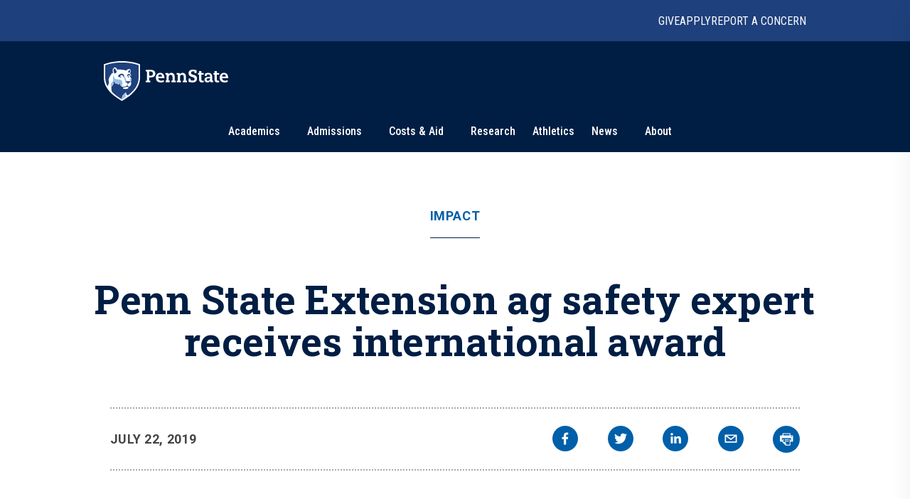

--- FILE ---
content_type: text/html; charset=utf-8
request_url: https://www.psu.edu/news/impact/story/penn-state-extension-ag-safety-expert-receives-international-award
body_size: 15333
content:
<!DOCTYPE html><html><head><meta charSet="utf-8"/><meta name="viewport" content="width=device-width"/><link rel="canonical" href=""/><title>Penn State Extension ag safety expert receives international award | Penn State University</title><meta name="title" content="Penn State Extension ag safety expert receives international award | Penn State University" data-testid="title"/><meta name="description" content="Linda Fetzer, extension associate in Penn State’s College of Agricultural Sciences, has been named the 2019 recipient of the International Society for Agricultural Safety and Health&#x27;s Practitioner Achievement Award." data-testid="description"/><meta name="abstract" content="Linda Fetzer, extension associate in Penn State’s College of Agricultural Sciences, has been named the 2019 recipient of the International Society for Agricultural Safety and Health&#x27;s Practitioner Achievement Award." data-testid="abstract"/><meta name="robots" content="noodp, noydir" data-testid="robots"/><meta property="og:type" content="article" data-testid="og:type"/><meta property="og:title" content="Penn State Extension ag safety expert receives international award | Penn State University" data-testid="og:title"/><meta property="og:description" content="Linda Fetzer, extension associate in Penn State’s College of Agricultural Sciences, has been named the 2019 recipient of the International Society for Agricultural Safety and Health&#x27;s Practitioner Achievement Award." data-testid="og:description"/><meta content="https://www.psu.edu/news/images/og-fallback.jpg" property="og:image" data-testid="og:image" data-react-helmet="true"/><link rel="alternate" type="application/rss+xml" href="/news/rss/rss.xml"/><meta name="next-head-count" content="13"/><style type="text/css">.fresnel-container{margin:0;padding:0;}
@media not all and (min-width:0px) and (max-width:767.98px){.fresnel-at-xs{display:none!important;}}
@media not all and (min-width:768px) and (max-width:999.98px){.fresnel-at-sm{display:none!important;}}
@media not all and (min-width:1000px) and (max-width:1199.98px){.fresnel-at-md{display:none!important;}}
@media not all and (min-width:1200px){.fresnel-at-lg{display:none!important;}}
@media not all and (max-width:767.98px){.fresnel-lessThan-sm{display:none!important;}}
@media not all and (max-width:999.98px){.fresnel-lessThan-md{display:none!important;}}
@media not all and (max-width:1199.98px){.fresnel-lessThan-lg{display:none!important;}}
@media not all and (min-width:768px){.fresnel-greaterThan-xs{display:none!important;}}
@media not all and (min-width:1000px){.fresnel-greaterThan-sm{display:none!important;}}
@media not all and (min-width:1200px){.fresnel-greaterThan-md{display:none!important;}}
@media not all and (min-width:0px){.fresnel-greaterThanOrEqual-xs{display:none!important;}}
@media not all and (min-width:768px){.fresnel-greaterThanOrEqual-sm{display:none!important;}}
@media not all and (min-width:1000px){.fresnel-greaterThanOrEqual-md{display:none!important;}}
@media not all and (min-width:1200px){.fresnel-greaterThanOrEqual-lg{display:none!important;}}
@media not all and (min-width:0px) and (max-width:767.98px){.fresnel-between-xs-sm{display:none!important;}}
@media not all and (min-width:0px) and (max-width:999.98px){.fresnel-between-xs-md{display:none!important;}}
@media not all and (min-width:0px) and (max-width:1199.98px){.fresnel-between-xs-lg{display:none!important;}}
@media not all and (min-width:768px) and (max-width:999.98px){.fresnel-between-sm-md{display:none!important;}}
@media not all and (min-width:768px) and (max-width:1199.98px){.fresnel-between-sm-lg{display:none!important;}}
@media not all and (min-width:1000px) and (max-width:1199.98px){.fresnel-between-md-lg{display:none!important;}}</style><link rel="icon" href="/news/images/favicon.ico" type="image/x-icon"/><link rel="sitemap" type="application/xml" href="/news/sitemap.xml"/><link data-next-font="size-adjust" rel="preconnect" href="/" crossorigin="anonymous"/><link rel="preload" href="/news/_next/static/css/30c21593bc85ef38.css" as="style"/><link rel="stylesheet" href="/news/_next/static/css/30c21593bc85ef38.css" data-n-g=""/><link rel="preload" href="/news/_next/static/css/77a84b375280330e.css" as="style"/><link rel="stylesheet" href="/news/_next/static/css/77a84b375280330e.css" data-n-p=""/><link rel="preload" href="/news/_next/static/css/5ce5955fc538a8ee.css" as="style"/><link rel="stylesheet" href="/news/_next/static/css/5ce5955fc538a8ee.css" data-n-p=""/><noscript data-n-css=""></noscript><script defer="" nomodule="" src="/news/_next/static/chunks/polyfills-c67a75d1b6f99dc8.js"></script><script src="/news/_next/static/chunks/webpack-42d99419e998a434.js" defer=""></script><script src="/news/_next/static/chunks/framework-e14092e0d084b50d.js" defer=""></script><script src="/news/_next/static/chunks/main-f3839072e6ed400e.js" defer=""></script><script src="/news/_next/static/chunks/pages/_app-a80c86625a365fa5.js" defer=""></script><script src="/news/_next/static/chunks/7112840a-496bc6a5056be667.js" defer=""></script><script src="/news/_next/static/chunks/937-1b0f40837f82b8b8.js" defer=""></script><script src="/news/_next/static/chunks/448-6eac5827fdb12b12.js" defer=""></script><script src="/news/_next/static/chunks/716-0cd031a1422a8260.js" defer=""></script><script src="/news/_next/static/chunks/pages/%5B%5B...slug%5D%5D-35fa3d9b2aaf65b4.js" defer=""></script><script src="/news/_next/static/sNpIwiQ9CyQDB9Jz30FM4/_buildManifest.js" defer=""></script><script src="/news/_next/static/sNpIwiQ9CyQDB9Jz30FM4/_ssgManifest.js" defer=""></script></head><body><div id="__next"><psf-brand-bar data="{&quot;__typename&quot;:&quot;ComponentBrandBar&quot;,&quot;sys&quot;:{&quot;id&quot;:&quot;7BFFBFTJqzbg1jtHjpPZX0&quot;},&quot;brandBarContent&quot;:{&quot;heading&quot;:&quot;Penn State University&quot;,&quot;linkContentCollection&quot;:{&quot;items&quot;:[{&quot;label&quot;:&quot;Give&quot;,&quot;url&quot;:&quot;https://raise.psu.edu&quot;},{&quot;label&quot;:&quot;Apply&quot;,&quot;url&quot;:&quot;https://www.psu.edu/admission&quot;},{&quot;label&quot;:&quot;Report A Concern&quot;,&quot;url&quot;:&quot;https://universityethics.psu.edu/reporting-at-penn-state&quot;}]}},&quot;flyoutInformationLinks&quot;:{&quot;heading&quot;:&quot;Find Information For&quot;,&quot;linkContentCollection&quot;:{&quot;items&quot;:[{&quot;label&quot;:&quot;Visitors&quot;,&quot;url&quot;:&quot;https://www.psu.edu/visitors&quot;},{&quot;label&quot;:&quot;Prospective Students&quot;,&quot;url&quot;:&quot;https://www.psu.edu/prospective-students&quot;},{&quot;label&quot;:&quot;Current Students&quot;,&quot;url&quot;:&quot;https://www.psu.edu/current-students&quot;},{&quot;label&quot;:&quot;Faculty and Staff&quot;,&quot;url&quot;:&quot;https://www.psu.edu/faculty-and-staff&quot;},{&quot;label&quot;:&quot;Business and Industry&quot;,&quot;url&quot;:&quot;https://www.psu.edu/business-and-industry&quot;},{&quot;label&quot;:&quot;Veterans and Military&quot;,&quot;url&quot;:&quot;https://veterans.psu.edu&quot;},{&quot;label&quot;:&quot;Alumni&quot;,&quot;url&quot;:&quot;https://www.alumni.psu.edu&quot;},{&quot;label&quot;:&quot;Media&quot;,&quot;url&quot;:&quot;https://media.psu.edu&quot;}]}},&quot;flyoutHelpfulLinks&quot;:{&quot;heading&quot;:&quot;Helpful Links&quot;,&quot;linkContentCollection&quot;:{&quot;items&quot;:[{&quot;label&quot;:&quot;Find A Campus&quot;,&quot;url&quot;:&quot;https://www.psu.edu/academics/campuses&quot;},{&quot;label&quot;:&quot;Maps&quot;,&quot;url&quot;:&quot;https://www.psu.edu/maps&quot;},{&quot;label&quot;:&quot;Careers&quot;,&quot;url&quot;:&quot;https://hr.psu.edu/careers&quot;},{&quot;label&quot;:&quot;Directory&quot;,&quot;url&quot;:&quot;https://directory.psu.edu&quot;},{&quot;label&quot;:&quot;Academic Calendar&quot;,&quot;url&quot;:&quot;https://www.registrar.psu.edu/academic-calendars&quot;}]}}}" searchoptions="[{&quot;label&quot;:&quot;Penn State News&quot;,&quot;value&quot;:&quot;penn state news&quot;,&quot;slug&quot;:&quot;/news/search&quot;,&quot;queryParamName&quot;:&quot;q&quot;},{&quot;label&quot;:&quot;News Archive&quot;,&quot;value&quot;:&quot;news archive&quot;,&quot;slug&quot;:&quot;/news/search/archive&quot;}]"></psf-brand-bar><psf-header data="{&quot;__typename&quot;:&quot;Header&quot;,&quot;sys&quot;:{&quot;id&quot;:&quot;3ex7O17L04N46NhpzZgp9E&quot;},&quot;navigationCollection&quot;:{&quot;items&quot;:[{&quot;label&quot;:&quot;Academics&quot;,&quot;url&quot;:&quot;https://psu.edu/academics&quot;,&quot;type&quot;:&quot;Top Level With Subs&quot;,&quot;referenceCollection&quot;:{&quot;items&quot;:[{&quot;linkContentCollection&quot;:{&quot;items&quot;:[{&quot;label&quot;:&quot;Undergraduate Studies&quot;,&quot;type&quot;:&quot;Heading Link&quot;,&quot;url&quot;:&quot;https://psu.edu/academics/undergraduate&quot;},{&quot;label&quot;:&quot;Majors&quot;,&quot;type&quot;:&quot;External URL&quot;,&quot;url&quot;:&quot;https://psu.edu/academics/undergraduate/majors&quot;},{&quot;label&quot;:&quot;Honors Programs&quot;,&quot;type&quot;:&quot;External URL&quot;,&quot;url&quot;:&quot;https://psu.edu/academics/undergraduate/honors-programs&quot;},{&quot;label&quot;:&quot;Online Learning&quot;,&quot;type&quot;:&quot;External URL&quot;,&quot;url&quot;:&quot;https://psu.edu/academics/undergraduate/online-learning&quot;}]}},{&quot;linkContentCollection&quot;:{&quot;items&quot;:[{&quot;label&quot;:&quot;Graduate and Professional Studies&quot;,&quot;type&quot;:&quot;Heading Link&quot;,&quot;url&quot;:&quot;https://psu.edu/academics/graduate&quot;},{&quot;label&quot;:&quot;Graduate Programs&quot;,&quot;type&quot;:&quot;External URL&quot;,&quot;url&quot;:&quot;https://bulletins.psu.edu/graduate&quot;},{&quot;label&quot;:&quot;Penn State Dickinson Law&quot;,&quot;type&quot;:&quot;External URL&quot;,&quot;url&quot;:&quot;https://dickinsonlaw.psu.edu/jd-admissions&quot;},{&quot;label&quot;:&quot;College of Medicine&quot;,&quot;type&quot;:&quot;External URL&quot;,&quot;url&quot;:&quot;https://med.psu.edu/education&quot;}]}},{&quot;linkContentCollection&quot;:{&quot;items&quot;:[{&quot;label&quot;:&quot;Online Degrees&quot;,&quot;type&quot;:&quot;Heading Link&quot;,&quot;url&quot;:&quot;https://www.worldcampus.psu.edu&quot;},{&quot;label&quot;:&quot;Academic Colleges&quot;,&quot;type&quot;:&quot;Heading Link&quot;,&quot;url&quot;:&quot;https://psu.edu/academics/colleges&quot;},{&quot;label&quot;:&quot;Campus Locations&quot;,&quot;type&quot;:&quot;Heading Link&quot;,&quot;url&quot;:&quot;https://psu.edu/academics/campuses&quot;}]}},{&quot;linkContentCollection&quot;:{&quot;items&quot;:[{&quot;label&quot;:&quot;Global Education&quot;,&quot;type&quot;:&quot;Heading Link&quot;,&quot;url&quot;:&quot;https://global.psu.edu&quot;},{&quot;label&quot;:&quot;Academic Calendar&quot;,&quot;type&quot;:&quot;Heading Link&quot;,&quot;url&quot;:&quot;https://www.registrar.psu.edu/academic-calendars&quot;}]}}]}},{&quot;label&quot;:&quot;Admissions&quot;,&quot;url&quot;:&quot;https://psu.edu/admission/&quot;,&quot;type&quot;:&quot;Top Level With Subs&quot;,&quot;referenceCollection&quot;:{&quot;items&quot;:[{&quot;linkContentCollection&quot;:{&quot;items&quot;:[{&quot;label&quot;:&quot;Explore Penn State&quot;,&quot;type&quot;:&quot;Heading Link&quot;,&quot;url&quot;:&quot;https://psu.edu/admission/undergraduate/explore&quot;},{&quot;label&quot;:&quot;Find Your Fit Quiz&quot;,&quot;type&quot;:&quot;External URL&quot;,&quot;url&quot;:&quot;https://psu.edu/admission/undergraduate/explore/find-your-fit&quot;},{&quot;label&quot;:&quot;Undergraduate Campuses&quot;,&quot;type&quot;:&quot;External URL&quot;,&quot;url&quot;:&quot;https://psu.edu/admission/undergraduate/explore/campuses&quot;},{&quot;label&quot;:&quot;Residence Life&quot;,&quot;type&quot;:&quot;External URL&quot;,&quot;url&quot;:&quot;https://psu.edu/admission/undergraduate/explore/residence-life&quot;},{&quot;label&quot;:&quot;Clubs and Organizations&quot;,&quot;type&quot;:&quot;External URL&quot;,&quot;url&quot;:&quot;https://psu.edu/admission/undergraduate/explore/clubs-organizations&quot;},{&quot;label&quot;:&quot;Athletics&quot;,&quot;type&quot;:&quot;External URL&quot;,&quot;url&quot;:&quot;https://psu.edu/admission/undergraduate/explore/athletics-recreation&quot;},{&quot;label&quot;:&quot;Well-Being and Safety&quot;,&quot;type&quot;:&quot;External URL&quot;,&quot;url&quot;:&quot;https://psu.edu/admission/undergraduate/explore/well-being-safety&quot;}]}},{&quot;linkContentCollection&quot;:{&quot;items&quot;:[{&quot;label&quot;:&quot;Undergraduate&quot;,&quot;type&quot;:&quot;Heading Link&quot;,&quot;url&quot;:&quot;https://psu.edu/admission/undergraduate&quot;},{&quot;label&quot;:&quot;Academic Credit&quot;,&quot;type&quot;:&quot;External URL&quot;,&quot;url&quot;:&quot;https://psu.edu/admission/undergraduate/credit&quot;},{&quot;label&quot;:&quot;Resources and FAQ&quot;,&quot;type&quot;:&quot;External URL&quot;,&quot;url&quot;:&quot;https://psu.edu/resources&quot;},{&quot;label&quot;:&quot;How to Apply&quot;,&quot;type&quot;:&quot;External URL&quot;,&quot;url&quot;:&quot;https://psu.edu/admission/undergraduate/how-to-apply&quot;},{&quot;label&quot;:&quot;Contact&quot;,&quot;type&quot;:&quot;External URL&quot;,&quot;url&quot;:&quot;https://psu.edu/admission/undergraduate/contact&quot;},{&quot;label&quot;:&quot;Visit&quot;,&quot;type&quot;:&quot;External URL&quot;,&quot;url&quot;:&quot;https://psu.edu/admission/undergraduate/explore/visit-penn-state&quot;}]}},{&quot;linkContentCollection&quot;:{&quot;items&quot;:[{&quot;label&quot;:&quot;Graduate&quot;,&quot;type&quot;:&quot;Heading Link&quot;,&quot;url&quot;:&quot;https://psu.edu/admission/graduate&quot;},{&quot;label&quot;:&quot;How to Apply&quot;,&quot;type&quot;:&quot;External URL&quot;,&quot;url&quot;:&quot;https://gradschool.psu.edu/admissions/how-to-apply&quot;},{&quot;label&quot;:&quot;Programs&quot;,&quot;type&quot;:&quot;External URL&quot;,&quot;url&quot;:&quot;https://bulletins.psu.edu/graduate&quot;},{&quot;label&quot;:&quot;Continuing Education&quot;,&quot;type&quot;:&quot;Heading Link&quot;,&quot;url&quot;:&quot;https://psu.edu/admission#continuing&quot;},{&quot;label&quot;:&quot;Programs&quot;,&quot;type&quot;:&quot;External URL&quot;,&quot;url&quot;:&quot;https://continuinged.psu.edu/explore-programs&quot;}]}},{&quot;linkContentCollection&quot;:{&quot;items&quot;:[{&quot;label&quot;:&quot;Professional Schools&quot;,&quot;type&quot;:&quot;Heading Link&quot;,&quot;url&quot;:&quot;https://psu.edu/admission#prof&quot;},{&quot;label&quot;:&quot;Penn State Dickinson Law&quot;,&quot;type&quot;:&quot;External URL&quot;,&quot;url&quot;:&quot;https://dickinsonlaw.psu.edu/jd-admissions&quot;},{&quot;label&quot;:&quot;College of Medicine&quot;,&quot;type&quot;:&quot;External URL&quot;,&quot;url&quot;:&quot;https://med.psu.edu/education&quot;},{&quot;label&quot;:&quot;Online&quot;,&quot;type&quot;:&quot;Heading Link&quot;,&quot;url&quot;:&quot;https://www.worldcampus.psu.edu&quot;}]}}]}},{&quot;label&quot;:&quot;Costs &amp; Aid&quot;,&quot;url&quot;:&quot;https://psu.edu/costs-aid&quot;,&quot;type&quot;:&quot;Top Level With Subs&quot;,&quot;referenceCollection&quot;:{&quot;items&quot;:[{&quot;linkContentCollection&quot;:{&quot;items&quot;:[{&quot;label&quot;:&quot;How Aid Works&quot;,&quot;type&quot;:&quot;Heading Link&quot;,&quot;url&quot;:&quot;https://psu.edu/costs-aid/how-aid-works&quot;},{&quot;label&quot;:&quot;Types of Aid&quot;,&quot;type&quot;:&quot;Heading Link&quot;,&quot;url&quot;:&quot;https://psu.edu/costs-aid/types-of-aid&quot;},{&quot;label&quot;:&quot;Scholarships&quot;,&quot;type&quot;:&quot;External URL&quot;,&quot;url&quot;:&quot;https://psu.edu/costs-aid/types-of-aid/scholarships&quot;},{&quot;label&quot;:&quot;Grants&quot;,&quot;type&quot;:&quot;External URL&quot;,&quot;url&quot;:&quot;https://psu.edu/costs-aid/types-of-aid/grants&quot;},{&quot;label&quot;:&quot;Student Employment&quot;,&quot;type&quot;:&quot;External URL&quot;,&quot;url&quot;:&quot;https://psu.edu/costs-aid/types-of-aid/student-employment&quot;},{&quot;label&quot;:&quot;Federal Work-Study&quot;,&quot;type&quot;:&quot;External URL&quot;,&quot;url&quot;:&quot;https://psu.edu/costs-aid/types-of-aid/federal-work-study&quot;},{&quot;label&quot;:&quot;Loans&quot;,&quot;type&quot;:&quot;External URL&quot;,&quot;url&quot;:&quot;https://psu.edu/costs-aid/types-of-aid/loans&quot;}]}},{&quot;linkContentCollection&quot;:{&quot;items&quot;:[{&quot;label&quot;:&quot;Apply for Aid&quot;,&quot;type&quot;:&quot;Heading Link&quot;,&quot;url&quot;:&quot;https://psu.edu/costs-aid/apply-for-aid&quot;},{&quot;label&quot;:&quot;Prospective Students&quot;,&quot;type&quot;:&quot;External URL&quot;,&quot;url&quot;:&quot;https://psu.edu/costs-aid/apply-for-aid/prospective-students&quot;},{&quot;label&quot;:&quot;Current Students&quot;,&quot;type&quot;:&quot;External URL&quot;,&quot;url&quot;:&quot;https://psu.edu/costs-aid/apply-for-aid/current-students&quot;},{&quot;label&quot;:&quot;Transfer Students&quot;,&quot;type&quot;:&quot;External URL&quot;,&quot;url&quot;:&quot;https://psu.edu/costs-aid/apply-for-aid/transfer-students&quot;},{&quot;label&quot;:&quot;Military and Veteran Students&quot;,&quot;type&quot;:&quot;External URL&quot;,&quot;url&quot;:&quot;https://psu.edu/costs-aid/apply-for-aid/military-and-veteran-students&quot;},{&quot;label&quot;:&quot;Graduate and Professional Students&quot;,&quot;type&quot;:&quot;External URL&quot;,&quot;url&quot;:&quot;https://psu.edu/costs-aid/apply-for-aid/graduate-professional-students&quot;}]}},{&quot;linkContentCollection&quot;:{&quot;items&quot;:[{&quot;label&quot;:&quot;Managing Your Aid&quot;,&quot;type&quot;:&quot;Heading Link&quot;,&quot;url&quot;:&quot;https://psu.edu/costs-aid/managing-aid&quot;},{&quot;label&quot;:&quot;Understanding Your Offer&quot;,&quot;type&quot;:&quot;External URL&quot;,&quot;url&quot;:&quot;https://psu.edu/costs-aid/managing-aid/understanding-your-offer&quot;},{&quot;label&quot;:&quot;Paying Your Bill&quot;,&quot;type&quot;:&quot;External URL&quot;,&quot;url&quot;:&quot;https://psu.edu/costs-aid/managing-aid/paying-your-bill&quot;},{&quot;label&quot;:&quot;Why Aid is On Hold&quot;,&quot;type&quot;:&quot;External URL&quot;,&quot;url&quot;:&quot;https://psu.edu/costs-aid/managing-aid/why-aid-is-on-hold&quot;},{&quot;label&quot;:&quot;Special or Unusual Circumstances&quot;,&quot;type&quot;:&quot;External URL&quot;,&quot;url&quot;:&quot;https://psu.edu/costs-aid/managing-aid/special-circumstances&quot;},{&quot;label&quot;:&quot;Accepting or Declining Aid&quot;,&quot;type&quot;:&quot;External URL&quot;,&quot;url&quot;:&quot;https://psu.edu/costs-aid/managing-aid/accepting-or-declining-aid&quot;}]}},{&quot;linkContentCollection&quot;:{&quot;items&quot;:[{&quot;label&quot;:&quot;Cost of Attendance&quot;,&quot;type&quot;:&quot;Heading Link&quot;,&quot;url&quot;:&quot;https://psu.edu/costs-aid/costs-of-attendance&quot;},{&quot;label&quot;:&quot;Resources and FAQ&quot;,&quot;type&quot;:&quot;Heading Link&quot;,&quot;url&quot;:&quot;https://psu.edu/resources/faq&quot;},{&quot;label&quot;:&quot;Contact&quot;,&quot;type&quot;:&quot;Heading Link&quot;,&quot;url&quot;:&quot;https://psu.edu/costs-aid/contact&quot;}]}}]}},{&quot;referenceCollection&quot;:{&quot;items&quot;:[]},&quot;label&quot;:&quot;Research&quot;,&quot;url&quot;:&quot;https://psu.edu/research&quot;,&quot;type&quot;:&quot;Top Level&quot;},{&quot;referenceCollection&quot;:{&quot;items&quot;:[]},&quot;label&quot;:&quot;Athletics&quot;,&quot;url&quot;:&quot;https://gopsusports.com/&quot;,&quot;type&quot;:&quot;Top Level&quot;},{&quot;label&quot;:&quot;News&quot;,&quot;url&quot;:&quot;https://www.psu.edu/news&quot;,&quot;type&quot;:&quot;Top Level With Subs&quot;,&quot;referenceCollection&quot;:{&quot;items&quot;:[{&quot;linkContentCollection&quot;:{&quot;items&quot;:[]}},{&quot;linkContentCollection&quot;:{&quot;items&quot;:[{&quot;label&quot;:&quot;Latest News&quot;,&quot;type&quot;:&quot;Heading Link&quot;,&quot;url&quot;:&quot;https://psu.edu/news/latest-news&quot;},{&quot;label&quot;:&quot;Academics&quot;,&quot;type&quot;:&quot;Heading Link&quot;,&quot;url&quot;:&quot;https://psu.edu/news/academics&quot;},{&quot;label&quot;:&quot;Our Research&quot;,&quot;type&quot;:&quot;Heading Link&quot;,&quot;url&quot;:&quot;https://psu.edu/news/research&quot;},{&quot;label&quot;:&quot;Campus Life&quot;,&quot;type&quot;:&quot;Heading Link&quot;,&quot;url&quot;:&quot;https://psu.edu/news/campus-life&quot;}]}},{&quot;linkContentCollection&quot;:{&quot;items&quot;:[{&quot;label&quot;:&quot;Athletics&quot;,&quot;type&quot;:&quot;Heading Link&quot;,&quot;url&quot;:&quot;https://psu.edu/news/athletics&quot;},{&quot;label&quot;:&quot;Administration&quot;,&quot;type&quot;:&quot;Heading Link&quot;,&quot;url&quot;:&quot;https://psu.edu/news/administration&quot;},{&quot;label&quot;:&quot;Arts and Entertainment&quot;,&quot;type&quot;:&quot;Heading Link&quot;,&quot;url&quot;:&quot;https://psu.edu/news/arts-and-entertainment&quot;},{&quot;label&quot;:&quot;College and Campus News&quot;,&quot;type&quot;:&quot;Heading Link&quot;,&quot;url&quot;:&quot;https://psu.edu/news/penn-state-college-and-campus-news&quot;}]}}]}},{&quot;label&quot;:&quot;About&quot;,&quot;url&quot;:&quot;https://psu.edu/about&quot;,&quot;type&quot;:&quot;Top Level With Subs&quot;,&quot;referenceCollection&quot;:{&quot;items&quot;:[{&quot;linkContentCollection&quot;:{&quot;items&quot;:[{&quot;label&quot;:&quot;Mission and Values&quot;,&quot;type&quot;:&quot;Heading Link&quot;,&quot;url&quot;:&quot;https://psu.edu/about/mission-and-values&quot;},{&quot;label&quot;:&quot;History&quot;,&quot;type&quot;:&quot;Heading Link&quot;,&quot;url&quot;:&quot;https://psu.edu/about/history&quot;},{&quot;label&quot;:&quot;Traditions&quot;,&quot;type&quot;:&quot;External URL&quot;,&quot;url&quot;:&quot;https://psu.edu/about/traditions&quot;},{&quot;label&quot;:&quot;Nittany Lion Shrine&quot;,&quot;type&quot;:&quot;External URL&quot;,&quot;url&quot;:&quot;https://psu.edu/about/nittany-lion-shrine&quot;}]}},{&quot;linkContentCollection&quot;:{&quot;items&quot;:[{&quot;label&quot;:&quot;Facts and Rankings&quot;,&quot;type&quot;:&quot;Heading Link&quot;,&quot;url&quot;:&quot;https://psu.edu/about/facts-and-rankings&quot;},{&quot;label&quot;:&quot;Belonging&quot;,&quot;type&quot;:&quot;Heading Link&quot;,&quot;url&quot;:&quot;https://psu.edu/about/belonging&quot;}]}},{&quot;linkContentCollection&quot;:{&quot;items&quot;:[{&quot;label&quot;:&quot;Leadership&quot;,&quot;type&quot;:&quot;Heading Link&quot;,&quot;url&quot;:&quot;https://psu.edu/about/leadership&quot;},{&quot;label&quot;:&quot;Board of Trustees&quot;,&quot;type&quot;:&quot;External URL&quot;,&quot;url&quot;:&quot;https://trustees.psu.edu&quot;},{&quot;label&quot;:&quot;President&#x27;s Office&quot;,&quot;type&quot;:&quot;External URL&quot;,&quot;url&quot;:&quot;https://psu.edu/president&quot;},{&quot;label&quot;:&quot;University Faculty Senate&quot;,&quot;type&quot;:&quot;External URL&quot;,&quot;url&quot;:&quot;https://senate.psu.edu&quot;}]}},{&quot;linkContentCollection&quot;:{&quot;items&quot;:[{&quot;label&quot;:&quot;Our Impact&quot;,&quot;type&quot;:&quot;Heading Link&quot;,&quot;url&quot;:&quot;https://psu.edu/our-impact&quot;},{&quot;label&quot;:&quot;Stories of Impact&quot;,&quot;type&quot;:&quot;External URL&quot;,&quot;url&quot;:&quot;https://psu.edu/impact/&quot;}]}}]}}]}}"></psf-header><main id="main" class="layout_main__88FzF"><article data-testid="article"><div class="article-header_articleHeader__2OlVW"><a data-link-type="nextjs" class="article-header_articleTopic___KasL" id="article-primary-tag" href="/news/impact">Impact</a><h1 class="article-header_articleTitle__wF1eO">Penn State Extension ag safety expert receives international award</h1></div><div class="article-top-social-share_outer__tYbND"><div class="article-top-social-share_inner__hHyrG"><div class="article-top-social-share_articleTopGrid__uFbzB"><p class="article-top-social-share_publishDate__TX0Gj">July 22, 2019</p><div data-testid="addthis-widget" class="article-top-social-share_socialShare__GyAms"><div class="article-top-social-share_content__OYcDe article-top-social-share_inline__kSd0u"><button id="main-facebook" aria-label="facebook" class="react-share__ShareButton article-top-social-share_socialButton__Wi8LM article-top-social-share_inline__kSd0u" style="background-color:transparent;border:none;padding:0;font:inherit;color:inherit;cursor:pointer"><svg viewBox="0 0 64 64" width="64" height="64"><rect width="64" height="64" rx="0" ry="0" fill="#3b5998"></rect><path d="M34.1,47V33.3h4.6l0.7-5.3h-5.3v-3.4c0-1.5,0.4-2.6,2.6-2.6l2.8,0v-4.8c-0.5-0.1-2.2-0.2-4.1-0.2 c-4.1,0-6.9,2.5-6.9,7V28H24v5.3h4.6V47H34.1z" fill="white"></path></svg></button><button id="main-twitter" aria-label="twitter" class="react-share__ShareButton article-top-social-share_socialButton__Wi8LM article-top-social-share_inline__kSd0u" style="background-color:transparent;border:none;padding:0;font:inherit;color:inherit;cursor:pointer"><svg viewBox="0 0 64 64" width="64" height="64"><rect width="64" height="64" rx="0" ry="0" fill="#00aced"></rect><path d="M48,22.1c-1.2,0.5-2.4,0.9-3.8,1c1.4-0.8,2.4-2.1,2.9-3.6c-1.3,0.8-2.7,1.3-4.2,1.6 C41.7,19.8,40,19,38.2,19c-3.6,0-6.6,2.9-6.6,6.6c0,0.5,0.1,1,0.2,1.5c-5.5-0.3-10.3-2.9-13.5-6.9c-0.6,1-0.9,2.1-0.9,3.3 c0,2.3,1.2,4.3,2.9,5.5c-1.1,0-2.1-0.3-3-0.8c0,0,0,0.1,0,0.1c0,3.2,2.3,5.8,5.3,6.4c-0.6,0.1-1.1,0.2-1.7,0.2c-0.4,0-0.8,0-1.2-0.1 c0.8,2.6,3.3,4.5,6.1,4.6c-2.2,1.8-5.1,2.8-8.2,2.8c-0.5,0-1.1,0-1.6-0.1c2.9,1.9,6.4,2.9,10.1,2.9c12.1,0,18.7-10,18.7-18.7 c0-0.3,0-0.6,0-0.8C46,24.5,47.1,23.4,48,22.1z" fill="white"></path></svg></button><button id="main-linkedin" aria-label="linkedin" class="react-share__ShareButton article-top-social-share_socialButton__Wi8LM article-top-social-share_inline__kSd0u" style="background-color:transparent;border:none;padding:0;font:inherit;color:inherit;cursor:pointer"><svg viewBox="0 0 64 64" width="64" height="64"><rect width="64" height="64" rx="0" ry="0" fill="#007fb1"></rect><path d="M20.4,44h5.4V26.6h-5.4V44z M23.1,18c-1.7,0-3.1,1.4-3.1,3.1c0,1.7,1.4,3.1,3.1,3.1 c1.7,0,3.1-1.4,3.1-3.1C26.2,19.4,24.8,18,23.1,18z M39.5,26.2c-2.6,0-4.4,1.4-5.1,2.8h-0.1v-2.4h-5.2V44h5.4v-8.6 c0-2.3,0.4-4.5,3.2-4.5c2.8,0,2.8,2.6,2.8,4.6V44H46v-9.5C46,29.8,45,26.2,39.5,26.2z" fill="white"></path></svg></button><button id="main-email" aria-label="email" class="react-share__ShareButton article-top-social-share_socialButton__Wi8LM article-top-social-share_inline__kSd0u" style="background-color:transparent;border:none;padding:0;font:inherit;color:inherit;cursor:pointer"><svg viewBox="0 0 64 64" width="64" height="64"><rect width="64" height="64" rx="0" ry="0" fill="#7f7f7f"></rect><path d="M17,22v20h30V22H17z M41.1,25L32,32.1L22.9,25H41.1z M20,39V26.6l12,9.3l12-9.3V39H20z" fill="white"></path></svg></button><button class="article-top-social-share_printButton__EXFYY article-top-social-share_socialButton__Wi8LM article-top-social-share_inline__kSd0u" id="main-print"><svg xmlns="http://www.w3.org/2000/svg" aria-labelledby="at-svg-print-4" class="icon--print_inline_svg__at-icon icon--print_inline_svg__at-icon-print" style="fill:#fff;width:32px;height:32px" viewBox="0 0 32 32"><path d="M24.67 10.62h-2.86V7.49H10.82v3.12H7.95c-.5 0-.9.4-.9.9v7.66h3.77v1.31L15 24.66h6.81v-5.44h3.77v-7.7c-.01-.5-.41-.9-.91-.9zM11.88 8.56h8.86v2.06h-8.86V8.56zm10.98 9.18h-1.05v-2.1h-1.06v7.96H16.4c-1.58 0-.82-3.74-.82-3.74s-3.65.89-3.69-.78v-3.43h-1.06v2.06H9.77v-3.58h13.09v3.61zm.75-4.91c-.4 0-.72-.32-.72-.72s.32-.72.72-.72c.4 0 .72.32.72.72s-.32.72-.72.72zm-4.12 2.96h-6.1v1.06h6.1v-1.06zm-6.11 3.15h6.1v-1.06h-6.1v1.06z"></path></svg></button></div></div></div></div></div><div class="basic-story_paragraphContainer__TWxF3"><div class="text-content_outer__fxYfg text-intro"><div class="text-content_inner__OK4E9"><div class="text-content_textContent__f06k1"><div id="text-content-container"><p>UNIVERSITY PARK, Pa. — Linda Fetzer, extension associate in <a href="https://agsci.psu.edu/">Penn State’s College of Agricultural Sciences</a>, has been named the 2019 recipient of the International Society for Agricultural Safety and Health's Practitioner Achievement Award.</p>
<p>The award recognizes an outreach or education program or activity that demonstrates significant impacts and outcomes in injury prevention or safety and health practice. Fetzer received the award during the society’s annual meeting, held June 27 in Des Moines, Iowa.</p>
<p>Fetzer has served farmers and their families for more than 20 years. She is actively involved in many <a href="https://extension.psu.edu/">Penn State Extension</a> programs as well as the Pennsylvania Office of Rural Health’s Worker Protection Standard Program, which provides client assistance related to federal Environmental Protection Agency standards for producers.</p>
</div></div></div></div><div class="carousel article-gallery_carousel__IBeYm" data-testid="article-image-gallery"><div class="article-gallery_inner__QMhJw"><button class="article-gallery_button__PHRVt article-gallery_buttonBack__mM9ol" style="top:0px" id="image-gallery-next"><svg xmlns="http://www.w3.org/2000/svg" width="47" height="47"><g stroke="#FFF"><path fill="#FFF" stroke-width="0.5" d="m19.559 24.072 7.3-7.3a1.38 1.38 0 1 0-1.949-1.944l-8.276 8.27a1.377 1.377 0 0 0-.04 1.9l8.31 8.33a1.38 1.38 0 1 0 1.954-1.948Z"></path><path fill="none" stroke-linecap="round" stroke-linejoin="round" stroke-width="3" d="M45.5 23.5a22 22 0 1 1-22-22 22 22 0 0 1 22 22Z"></path></g></svg></button><div class="article-gallery_tray__mT2Ep"><div class="horizontalSlider___281Ls carousel__slider carousel__slider--horizontal article-gallery_slider__Z3hI2" aria-live="polite" aria-label="slider" tabindex="-1" role="" id="slider_element"><div class="carousel__slider-tray-wrapper carousel__slider-tray-wrap--horizontal"><div class="sliderTray___-vHFQ sliderAnimation___300FY carousel__slider-tray carousel__slider-tray--horizontal article-gallery_sliderTrayCount2__9DgD5" style="display:flex;align-items:stretch;width:0%;transform:translateX(NaN%) translateX(0px);flex-direction:row" role="listbox" aria-label="gallery"><div tabindex="-1" aria-selected="true" aria-label="slide" role="option" class="slide___3-Nqo slideHorizontal___1NzNV carousel__slide article-gallery__visible carousel__slide--visible article-gallery_slide__2iLNN" style="width:Infinity%;padding-bottom:unset;height:unset" id="0"><div class="slideInner___2mfX9 carousel__inner-slide" style="position:unset"><figure itemscope="" itemType="http://schema.org/ImageObject" class="article-gallery-image_articleGalleryImage__kFX8s article-gallery-image_disabledImage__QrZnb disabled" data-testid="article-image-gallery-image"><button class="article-gallery-image_imageButton__BEFzG" tabindex="-1" disabled=""><div class="article-gallery-image_imageOverlay__bEADH image-overlay"></div></button></figure></div></div><div tabindex="-1" aria-selected="false" aria-label="slide" role="option" class="slide___3-Nqo slideHorizontal___1NzNV carousel__slide article-gallery_hiddenSlide__1weRM carousel__slide--hidden article-gallery_slide__2iLNN" style="width:Infinity%;padding-bottom:unset;height:unset" id="1"><div class="slideInner___2mfX9 carousel__inner-slide" style="position:unset"><figure itemscope="" itemType="http://schema.org/ImageObject" class="article-gallery-image_articleGalleryImage__kFX8s article-gallery-image_disabledImage__QrZnb disabled" data-testid="article-image-gallery-image"><button class="article-gallery-image_imageButton__BEFzG" tabindex="-1" disabled=""><div class="article-gallery-image_imageOverlay__bEADH image-overlay"></div></button></figure></div></div></div></div></div></div><button class="article-gallery_button__PHRVt article-gallery_buttonNext__n3Y6w" style="top:0px" id="image-gallery-next"><svg xmlns="http://www.w3.org/2000/svg" width="47" height="47"><g stroke="#FFF"><path fill="#FFF" stroke-width="0.5" d="m27.442 24.072-7.3-7.3a1.38 1.38 0 1 1 1.949-1.944l8.276 8.27a1.377 1.377 0 0 1 .04 1.9l-8.31 8.33a1.38 1.38 0 0 1-1.954-1.948Z"></path><path fill="none" stroke-linecap="round" stroke-linejoin="round" stroke-width="3" d="M1.5 23.5a22 22 0 1 0 22-22 22 22 0 0 0-22 22Z"></path></g></svg></button></div></div><div class="text-content_outer__fxYfg text-intro"><div class="text-content_inner__OK4E9"><div class="text-content_textContent__f06k1"><div id="text-content-container"><p>Her involvement in nationally funded projects, including serving as manager of the Safety in Agriculture for Youth National Clearinghouse, made her the perfect recipient for this award, according to Michael Pate, Nationwide Insurance Associate Professor of Agricultural Safety and Health at Penn State, who nominated Fetzer.</p>
<p>“Linda continues to go above and beyond her assigned role to assist other extension programs in support of agricultural safety and health,” he said.</p>
<p>Abbie Spackman, the AgrAbility Pennsylvania project assistant, agreed.</p>
<p>“Linda is an extremely valuable mentor and supporter,” she said. “I am thankful for her guidance and knowledge. She works diligently on the AgrAbility project along with many other successful grant projects in Ag Safety and Health. She wears many ‘hats’ and does so successfully.”&nbsp;</p>
<p>Fetzer credits her success to the mentorship, collaboration and support from members of the International Society for Agricultural Safety and Health organization, her colleagues at Penn State, and family members who have inspired and helped her along the way.&nbsp;</p>
<p>“The annual ISASH conference is such a productive event where I can reconnect with friends, learn about programs from across the world, and gain new programming ideas,” Fetzer said. “I am very grateful and honored to work with such enthusiastic people who are dedicated to reducing injuries and fatalities in agriculture.”</p>
</div></div></div></div></div><div class="basic-story_updatedContainer__fKQ60"><div class="basic-story_updated__EkcOf">Last Updated <!-- -->July 22, 2019</div></div><section class="media-contact-list_container__1uep6"><h3 class="media-contact-list_title__hpRtk">Contact</h3><ul class="media-contact-list_list__FrkOp" data-testid="contacts"><li class="media-contact-list_contact__0yNSI"><div class="media-contact_contactGrid__7Sb7R"><p class="media-contact_name__jaYHI">Amy Duke</p><ul class="media-contact_list__o2Db4"><li class="media-contact_listItem__uLkAF"><a data-link-type="nextjs" class="media-contact_itemLink__oc9dw" href="mailto:ajd217@psu.edu">ajd217@psu.edu</a></li><li class="media-contact_listItem__uLkAF">Cell Phone: <a data-link-type="nextjs" class="media-contact_itemLink__oc9dw" href="tel:(814) 865-6616">(814) 865-6616</a></li></ul></div></li></ul></section><section class="article-tags_outer__dHrwq"><h3 class="article-tags_title__8MQNs">Tags</h3><ul class="article-tags_list__Euped"><li class="article-tags_listItem__8O2kq"><a data-link-type="nextjs" class="tag_tag__TPikM" id="article-tag-click" href="/news/impact">Impact</a></li><li class="article-tags_listItem__8O2kq"><a data-link-type="nextjs" class="tag_tag__TPikM" id="article-tag-click" href="/news/faculty-and-staff">Faculty and Staff</a></li><li class="article-tags_listItem__8O2kq"><a data-link-type="nextjs" class="tag_tag__TPikM" id="article-tag-click" href="/news/faculty-and-staff/news-record">News of Record</a></li><li class="article-tags_listItem__8O2kq"><a data-link-type="nextjs" class="tag_tag__TPikM" id="article-tag-click" href="/news/faculty-and-staff/news-record/awards-and-achievements">Awards and Achievements</a></li><li class="article-tags_listItem__8O2kq"><a data-link-type="nextjs" class="tag_tag__TPikM" id="article-tag-click" href="/news/business-and-industry">Business and Industry</a></li><li class="article-tags_listItem__8O2kq"><a data-link-type="nextjs" class="tag_tag__TPikM" id="article-tag-click" href="/news/university-park">University Park</a></li><li class="article-tags_listItem__8O2kq"><a data-link-type="nextjs" class="tag_tag__TPikM" id="article-tag-click" href="/news/agricultural-sciences">Agricultural Sciences</a></li><li class="article-tags_listItem__8O2kq"><a data-link-type="nextjs" class="tag_tag__TPikM" id="article-tag-click" href="/news/agricultural-sciences/penn-state-extension">Penn State Extension</a></li></ul></section><section class="email-newsletter_outer__7vgF9"><div class="email-newsletter_inner__KJab2"><p class="email-newsletter_text__rnIML">Get the news by email</p><a data-link-type="nextjs" class="button_button___31pr button_allCapsButton__C0JHW button_withChevron__3zxNX" href="https://headlines.psu.edu/">Subscribe</a></div></section></article></main> <psf-footer data="{&quot;__typename&quot;:&quot;ItemSiteFooter&quot;,&quot;sys&quot;:{&quot;id&quot;:&quot;xCG0GjpZoD6ymWgRjO6CX&quot;},&quot;phone&quot;:&quot;1-814-865-4700&quot;,&quot;fax&quot;:null,&quot;email&quot;:null,&quot;streetAddress&quot;:&quot;201 Old Main&quot;,&quot;city&quot;:&quot;University Park&quot;,&quot;zipCode&quot;:&quot;16802&quot;,&quot;state&quot;:&quot;PA&quot;,&quot;institutionName&quot;:&quot;The Pennsylvania State University&quot;,&quot;socialLinksCollection&quot;:{&quot;items&quot;:[{&quot;url&quot;:&quot;https://www.instagram.com/pennstate/&quot;,&quot;socialMediaPlatform&quot;:&quot;Instagram&quot;},{&quot;url&quot;:&quot;https://www.facebook.com/pennstate/&quot;,&quot;socialMediaPlatform&quot;:&quot;Facebook&quot;},{&quot;url&quot;:&quot;https://www.linkedin.com/school/penn-state-university/&quot;,&quot;socialMediaPlatform&quot;:&quot;LinkedIn&quot;},{&quot;url&quot;:&quot;https://www.youtube.com/@pennstate&quot;,&quot;socialMediaPlatform&quot;:&quot;YouTube&quot;},{&quot;url&quot;:&quot;https://www.tiktok.com/@pennstate&quot;,&quot;socialMediaPlatform&quot;:&quot;TikTok&quot;}]},&quot;linksCollection&quot;:{&quot;items&quot;:[{&quot;heading&quot;:&quot;Explore&quot;,&quot;linkContentCollection&quot;:{&quot;items&quot;:[{&quot;label&quot;:&quot;News&quot;,&quot;url&quot;:&quot;https://www.psu.edu/news/&quot;},{&quot;label&quot;:&quot;Careers&quot;,&quot;url&quot;:&quot;https://hr.psu.edu/careers&quot;},{&quot;label&quot;:&quot;Colleges&quot;,&quot;url&quot;:&quot;https://psu.edu/academics/colleges&quot;},{&quot;label&quot;:&quot;Campuses&quot;,&quot;url&quot;:&quot;https://psu.edu/academics/campuses&quot;},{&quot;label&quot;:&quot;Contact Us&quot;,&quot;url&quot;:&quot;https://psu.edu/contact-us&quot;}]}},{&quot;heading&quot;:&quot;Student Support&quot;,&quot;linkContentCollection&quot;:{&quot;items&quot;:[{&quot;label&quot;:&quot;Registrar&quot;,&quot;url&quot;:&quot;http://www.registrar.psu.edu/&quot;},{&quot;label&quot;:&quot;Bursar&quot;,&quot;url&quot;:&quot;http://www.bursar.psu.edu/&quot;},{&quot;label&quot;:&quot;Student Affairs&quot;,&quot;url&quot;:&quot;https://studentaffairs.psu.edu/&quot;},{&quot;label&quot;:&quot;Housing and Food Services&quot;,&quot;url&quot;:&quot;https://liveon.psu.edu/&quot;}]}},{&quot;heading&quot;:&quot;Quick Links&quot;,&quot;linkContentCollection&quot;:{&quot;items&quot;:[{&quot;label&quot;:&quot;Maps&quot;,&quot;url&quot;:&quot;https://psu.edu/maps&quot;},{&quot;label&quot;:&quot;Directory&quot;,&quot;url&quot;:&quot;https://www.psu.edu/search/directories&quot;},{&quot;label&quot;:&quot;Libraries&quot;,&quot;url&quot;:&quot;https://libraries.psu.edu/&quot;},{&quot;label&quot;:&quot;Academic Calendar&quot;,&quot;url&quot;:&quot;https://www.registrar.psu.edu/academic-calendars/&quot;},{&quot;label&quot;:&quot;LionPATH&quot;,&quot;url&quot;:&quot;https://lionpathsupport.psu.edu/&quot;},{&quot;label&quot;:&quot;Penn State Health&quot;,&quot;url&quot;:&quot;https://www.pennstatehealth.org/&quot;}]}},{&quot;heading&quot;:&quot;Resources&quot;,&quot;linkContentCollection&quot;:{&quot;items&quot;:[{&quot;label&quot;:&quot;Prospective Students&quot;,&quot;url&quot;:&quot;https://psu.edu/prospective-students&quot;},{&quot;label&quot;:&quot;Current Students&quot;,&quot;url&quot;:&quot;https://psu.edu/current-students&quot;},{&quot;label&quot;:&quot;International Students&quot;,&quot;url&quot;:&quot;https://global.psu.edu/&quot;},{&quot;label&quot;:&quot;Business and Industry&quot;,&quot;url&quot;:&quot;https://psu.edu/business-and-industry&quot;},{&quot;label&quot;:&quot;Veterans and Military&quot;,&quot;url&quot;:&quot;https://veterans.psu.edu/&quot;},{&quot;label&quot;:&quot;Visitors&quot;,&quot;url&quot;:&quot;https://psu.edu/visitors&quot;},{&quot;label&quot;:&quot;Faculty and Staff&quot;,&quot;url&quot;:&quot;https://psu.edu/faculty-and-staff&quot;},{&quot;label&quot;:&quot;Alumni&quot;,&quot;url&quot;:&quot;https://www.alumni.psu.edu/&quot;},{&quot;label&quot;:&quot;Media&quot;,&quot;url&quot;:&quot;https://media.psu.edu/&quot;}]}},{&quot;heading&quot;:&quot;Stay Connected&quot;,&quot;linkContentCollection&quot;:{&quot;items&quot;:[{&quot;label&quot;:&quot;Emails / Headlines&quot;,&quot;url&quot;:&quot;https://headlines.psu.edu/&quot;},{&quot;label&quot;:&quot;Emergency Notifications&quot;,&quot;url&quot;:&quot;https://psualert.psu.edu/&quot;},{&quot;label&quot;:&quot;Penn State Go&quot;,&quot;url&quot;:&quot;https://mobile.psu.edu/&quot;},{&quot;label&quot;:&quot;Strategic Communications&quot;,&quot;url&quot;:&quot;https://strategiccommunications.psu.edu/&quot;},{&quot;label&quot;:&quot;Report Misconduct&quot;,&quot;url&quot;:&quot;https://universityethics.psu.edu/reporting-at-penn-state&quot;},{&quot;label&quot;:&quot;Police&quot;,&quot;url&quot;:&quot;https://www.police.psu.edu/&quot;}]}}]}}"></psf-footer><psf-brand-footer data="[{&quot;label&quot;:&quot;The Pennsylvania State University&quot;,&quot;url&quot;:&quot;https://www.psu.edu/&quot;},{&quot;label&quot;:&quot;Privacy Statements&quot;,&quot;url&quot;:&quot;https://www.psu.edu/web-privacy-statement&quot;},{&quot;label&quot;:&quot;Non Discrimination&quot;,&quot;url&quot;:&quot;https://policy.psu.edu/policies/ad91&quot;},{&quot;label&quot;:&quot;Accessibility&quot;,&quot;url&quot;:&quot;https://www.psu.edu/accessibilitystatement&quot;},{&quot;label&quot;:&quot;Legal Statements&quot;,&quot;url&quot;:&quot;https://www.psu.edu/legal-statements&quot;}]"></psf-brand-footer><!--$--><!--/$--></div><script id="__NEXT_DATA__" type="application/json">{"props":{"pageProps":{"resource":{"type":"node--story","id":"5a9b64a1-f7cf-48e1-8d21-835dc3c665b8","title":"Penn State Extension ag safety expert receives international award","created":"2019-07-22T15:53:16+00:00","changed":"2019-07-22T19:39:04+00:00","path":"/impact/story/penn-state-extension-ag-safety-expert-receives-international-award","links":{"self":{"href":"https://sc-cms.psu.edu/jsonapi/node/story/5a9b64a1-f7cf-48e1-8d21-835dc3c665b8?resourceVersion=id%3A1078497"}},"relationshipNames":["field_audience","field_authors","field_campus","field_college","field_content","field_hero","field_primary_topic","field_story_contacts","field_tags","field_topics","field_unit"],"drupalInternalNid":581428,"metatagNormalized":[{"tag":"meta","attributes":{"name":"title","content":"Penn State Extension ag safety expert receives international award | Penn State University"}},{"tag":"meta","attributes":{"name":"description","content":"Linda Fetzer, extension associate in Penn State’s College of Agricultural Sciences, has been named the 2019 recipient of the International Society for Agricultural Safety and Health's Practitioner Achievement Award."}},{"tag":"meta","attributes":{"name":"abstract","content":"Linda Fetzer, extension associate in Penn State’s College of Agricultural Sciences, has been named the 2019 recipient of the International Society for Agricultural Safety and Health's Practitioner Achievement Award."}},{"tag":"meta","attributes":{"name":"robots","content":"noodp, noydir"}},{"tag":"meta","attributes":{"property":"og:type","content":"article"}},{"tag":"meta","attributes":{"property":"og:title","content":"Penn State Extension ag safety expert receives international award | Penn State University"}},{"tag":"meta","attributes":{"property":"og:description","content":"Linda Fetzer, extension associate in Penn State’s College of Agricultural Sciences, has been named the 2019 recipient of the International Society for Agricultural Safety and Health's Practitioner Achievement Award."}}],"byline":null,"publishOn":"2019-07-22T07:49:00-04:00","subhead":null,"audience":[{"type":"taxonomy_term--audience","id":"03f4d97f-7462-4a48-9845-0525f2d21b76","name":"Faculty and Staff","description":null,"weight":10,"links":{"self":{"href":"https://sc-cms.psu.edu/jsonapi/taxonomy_term/audience/03f4d97f-7462-4a48-9845-0525f2d21b76?resourceVersion=id%3A16"}},"resourceIdObjMeta":{"drupalInternalTargetId":4205},"parent":[{"type":"taxonomy_term--audience","id":"virtual","resourceIdObjMeta":{"links":{"help":{"href":"https://www.drupal.org/docs/8/modules/json-api/core-concepts#virtual","meta":{"about":"Usage and meaning of the 'virtual' resource identifier."}}}}}],"aggregator":{"type":"node--aggregator","id":"8d2cb071-741f-4c45-b998-1977ac9e345e","path":"/faculty-and-staff","links":{"self":{"href":"https://sc-cms.psu.edu/jsonapi/node/aggregator/8d2cb071-741f-4c45-b998-1977ac9e345e?resourceVersion=id%3A2071911"}},"resourceIdObjMeta":{"drupalInternalTargetId":12634}},"relationshipNames":["parent","aggregator"],"drupalInternalTid":4205,"publishOn":null,"unpublishOn":null,"publishState":null,"unpublishState":null,"showOnAggregatorPage":false},{"type":"taxonomy_term--audience","id":"3148aa4a-0a1e-4a0e-b4d6-1eab1dbc443e","name":"News of Record","description":null,"weight":0,"links":{"self":{"href":"https://sc-cms.psu.edu/jsonapi/taxonomy_term/audience/3148aa4a-0a1e-4a0e-b4d6-1eab1dbc443e?resourceVersion=id%3A26"}},"resourceIdObjMeta":{"drupalInternalTargetId":32345},"parent":[{"type":"taxonomy_term--audience","id":"03f4d97f-7462-4a48-9845-0525f2d21b76","name":"Faculty and Staff","description":null,"weight":10,"links":{"self":{"href":"https://sc-cms.psu.edu/jsonapi/taxonomy_term/audience/03f4d97f-7462-4a48-9845-0525f2d21b76?resourceVersion=id%3A16"}},"resourceIdObjMeta":{"drupalInternalTargetId":4205},"parent":[{"type":"taxonomy_term--audience","id":"virtual","resourceIdObjMeta":{"links":{"help":{"href":"https://www.drupal.org/docs/8/modules/json-api/core-concepts#virtual","meta":{"about":"Usage and meaning of the 'virtual' resource identifier."}}}}}],"aggregator":{"type":"node--aggregator","id":"8d2cb071-741f-4c45-b998-1977ac9e345e","path":"/faculty-and-staff","links":{"self":{"href":"https://sc-cms.psu.edu/jsonapi/node/aggregator/8d2cb071-741f-4c45-b998-1977ac9e345e?resourceVersion=id%3A2071911"}},"resourceIdObjMeta":{"drupalInternalTargetId":12634}},"relationshipNames":["parent","aggregator"],"drupalInternalTid":4205,"publishOn":null,"unpublishOn":null,"publishState":null,"unpublishState":null,"showOnAggregatorPage":false}],"aggregator":{"type":"node--aggregator","id":"8962da90-40b0-4f1b-be2c-a4ad3ec00485","path":"/faculty-and-staff/news-record","links":{"self":{"href":"https://sc-cms.psu.edu/jsonapi/node/aggregator/8962da90-40b0-4f1b-be2c-a4ad3ec00485?resourceVersion=id%3A1343991"}},"resourceIdObjMeta":{"drupalInternalTargetId":339992}},"relationshipNames":["parent","aggregator"],"drupalInternalTid":32345,"publishOn":null,"unpublishOn":null,"publishState":null,"unpublishState":null,"showOnAggregatorPage":true},{"type":"taxonomy_term--audience","id":"ba62b07e-9287-4a3c-b531-3171676b358e","name":"Awards and Achievements","description":null,"weight":2,"links":{"self":{"href":"https://sc-cms.psu.edu/jsonapi/taxonomy_term/audience/ba62b07e-9287-4a3c-b531-3171676b358e?resourceVersion=id%3A41"}},"resourceIdObjMeta":{"drupalInternalTargetId":32358},"parent":[{"type":"taxonomy_term--audience","id":"3148aa4a-0a1e-4a0e-b4d6-1eab1dbc443e","name":"News of Record","description":null,"weight":0,"links":{"self":{"href":"https://sc-cms.psu.edu/jsonapi/taxonomy_term/audience/3148aa4a-0a1e-4a0e-b4d6-1eab1dbc443e?resourceVersion=id%3A26"}},"resourceIdObjMeta":{"drupalInternalTargetId":32345},"parent":[{"type":"taxonomy_term--audience","id":"03f4d97f-7462-4a48-9845-0525f2d21b76","name":"Faculty and Staff","description":null,"weight":10,"links":{"self":{"href":"https://sc-cms.psu.edu/jsonapi/taxonomy_term/audience/03f4d97f-7462-4a48-9845-0525f2d21b76?resourceVersion=id%3A16"}},"resourceIdObjMeta":{"drupalInternalTargetId":4205},"parent":[{"type":"taxonomy_term--audience","id":"virtual","resourceIdObjMeta":{"links":{"help":{"href":"https://www.drupal.org/docs/8/modules/json-api/core-concepts#virtual","meta":{"about":"Usage and meaning of the 'virtual' resource identifier."}}}}}],"aggregator":{"type":"node--aggregator","id":"8d2cb071-741f-4c45-b998-1977ac9e345e","path":"/faculty-and-staff","links":{"self":{"href":"https://sc-cms.psu.edu/jsonapi/node/aggregator/8d2cb071-741f-4c45-b998-1977ac9e345e?resourceVersion=id%3A2071911"}},"resourceIdObjMeta":{"drupalInternalTargetId":12634}},"relationshipNames":["parent","aggregator"],"drupalInternalTid":4205,"publishOn":null,"unpublishOn":null,"publishState":null,"unpublishState":null,"showOnAggregatorPage":false}],"aggregator":{"type":"node--aggregator","id":"8962da90-40b0-4f1b-be2c-a4ad3ec00485","path":"/faculty-and-staff/news-record","links":{"self":{"href":"https://sc-cms.psu.edu/jsonapi/node/aggregator/8962da90-40b0-4f1b-be2c-a4ad3ec00485?resourceVersion=id%3A1343991"}},"resourceIdObjMeta":{"drupalInternalTargetId":339992}},"relationshipNames":["parent","aggregator"],"drupalInternalTid":32345,"publishOn":null,"unpublishOn":null,"publishState":null,"unpublishState":null,"showOnAggregatorPage":true}],"aggregator":{"type":"node--aggregator","id":"f5931786-c59a-40a1-adc5-de426abc00ee","path":"/faculty-and-staff/news-record/awards-and-achievements","links":{"self":{"href":"https://sc-cms.psu.edu/jsonapi/node/aggregator/f5931786-c59a-40a1-adc5-de426abc00ee?resourceVersion=id%3A1344011"}},"resourceIdObjMeta":{"drupalInternalTargetId":340026}},"relationshipNames":["parent","aggregator"],"drupalInternalTid":32358,"publishOn":null,"unpublishOn":null,"publishState":null,"unpublishState":null,"showOnAggregatorPage":true},{"type":"taxonomy_term--audience","id":"f8e6f41b-92ce-47aa-bf9f-3943280f53b2","name":"Business and Industry","description":null,"weight":11,"links":{"self":{"href":"https://sc-cms.psu.edu/jsonapi/taxonomy_term/audience/f8e6f41b-92ce-47aa-bf9f-3943280f53b2?resourceVersion=id%3A21"}},"resourceIdObjMeta":{"drupalInternalTargetId":4206},"parent":[{"type":"taxonomy_term--audience","id":"virtual","resourceIdObjMeta":{"links":{"help":{"href":"https://www.drupal.org/docs/8/modules/json-api/core-concepts#virtual","meta":{"about":"Usage and meaning of the 'virtual' resource identifier."}}}}}],"aggregator":{"type":"node--aggregator","id":"24389d25-a08b-4681-b813-3b6cbc083c7e","path":"/business-and-industry","links":{"self":{"href":"https://sc-cms.psu.edu/jsonapi/node/aggregator/24389d25-a08b-4681-b813-3b6cbc083c7e?resourceVersion=id%3A469001"}},"resourceIdObjMeta":{"drupalInternalTargetId":12633}},"relationshipNames":["parent","aggregator"],"drupalInternalTid":4206,"publishOn":null,"unpublishOn":null,"publishState":null,"unpublishState":null,"showOnAggregatorPage":false}],"authors":[{"type":"node--person","id":"4d6975d0-0a36-41f0-9250-2ec154e97246","title":"Amy Duke","created":"2017-03-29T19:18:26+00:00","changed":"2017-03-29T19:18:26+00:00","body":null,"links":{"self":{"href":"https://sc-cms.psu.edu/jsonapi/node/person/4d6975d0-0a36-41f0-9250-2ec154e97246?resourceVersion=id%3A761062"}},"relationshipNames":["field_thumbnail"],"drupalInternalNid":459169,"publishState":null,"unpublishState":null,"areasOfInterest":null,"emailAddress":null,"firstName":"Amy","jobTitle":"Public Relations Specialist","lastName":"Duke","personType":["author"],"phone":null,"psuUserId":null,"twitterHandle":null,"url":null,"thumbnail":null}],"campus":[{"type":"taxonomy_term--campus","id":"bf0c5cb2-2d9d-4b5f-9678-4ace64182372","name":"University Park","description":null,"weight":105,"links":{"self":{"href":"https://sc-cms.psu.edu/jsonapi/taxonomy_term/campus/bf0c5cb2-2d9d-4b5f-9678-4ace64182372?resourceVersion=id%3A151"}},"resourceIdObjMeta":{"drupalInternalTargetId":5460},"parent":[{"type":"taxonomy_term--campus","id":"virtual","resourceIdObjMeta":{"links":{"help":{"href":"https://www.drupal.org/docs/8/modules/json-api/core-concepts#virtual","meta":{"about":"Usage and meaning of the 'virtual' resource identifier."}}}}}],"aggregator":{"type":"node--aggregator","id":"43eceab2-8728-41dd-9077-5338cba8112c","path":"/university-park","links":{"self":{"href":"https://sc-cms.psu.edu/jsonapi/node/aggregator/43eceab2-8728-41dd-9077-5338cba8112c?resourceVersion=id%3A2106226"}},"resourceIdObjMeta":{"drupalInternalTargetId":12610}},"relationshipNames":["parent","aggregator"],"drupalInternalTid":5460,"publishOn":null,"unpublishOn":null,"publishState":null,"unpublishState":null,"showOnAggregatorPage":false,"url":{"uri":"https://www.psu.edu/","title":"University Park","options":{"attributes":[]}}}],"college":[{"type":"taxonomy_term--college","id":"1e2e9550-3ae5-4daf-a02b-789478b13dbb","name":"Agricultural Sciences","description":null,"weight":1,"links":{"self":{"href":"https://sc-cms.psu.edu/jsonapi/taxonomy_term/college/1e2e9550-3ae5-4daf-a02b-789478b13dbb?resourceVersion=id%3A191"}},"resourceIdObjMeta":{"drupalInternalTargetId":4196},"parent":[{"type":"taxonomy_term--college","id":"virtual","resourceIdObjMeta":{"links":{"help":{"href":"https://www.drupal.org/docs/8/modules/json-api/core-concepts#virtual","meta":{"about":"Usage and meaning of the 'virtual' resource identifier."}}}}}],"aggregator":{"type":"node--aggregator","id":"05790f5b-7da0-4ce7-aae5-c21186b855f5","path":"/agricultural-sciences","links":{"self":{"href":"https://sc-cms.psu.edu/jsonapi/node/aggregator/05790f5b-7da0-4ce7-aae5-c21186b855f5?resourceVersion=id%3A2106066"}},"resourceIdObjMeta":{"drupalInternalTargetId":12615}},"relationshipNames":["parent","aggregator"],"drupalInternalTid":4196,"publishOn":null,"unpublishOn":null,"publishState":null,"unpublishState":null,"showOnAggregatorPage":false,"url":{"uri":"http://agsci.psu.edu/","title":"College of Agricultural Sciences","options":[]}},{"type":"taxonomy_term--college","id":"8922546e-21b4-483e-a4f7-43f93ddef1df","name":"Penn State Extension","description":null,"weight":10,"links":{"self":{"href":"https://sc-cms.psu.edu/jsonapi/taxonomy_term/college/8922546e-21b4-483e-a4f7-43f93ddef1df?resourceVersion=id%3A10381"}},"resourceIdObjMeta":{"drupalInternalTargetId":4394},"parent":[{"type":"taxonomy_term--college","id":"1e2e9550-3ae5-4daf-a02b-789478b13dbb","name":"Agricultural Sciences","description":null,"weight":1,"links":{"self":{"href":"https://sc-cms.psu.edu/jsonapi/taxonomy_term/college/1e2e9550-3ae5-4daf-a02b-789478b13dbb?resourceVersion=id%3A191"}},"resourceIdObjMeta":{"drupalInternalTargetId":4196},"parent":[{"type":"taxonomy_term--college","id":"virtual","resourceIdObjMeta":{"links":{"help":{"href":"https://www.drupal.org/docs/8/modules/json-api/core-concepts#virtual","meta":{"about":"Usage and meaning of the 'virtual' resource identifier."}}}}}],"aggregator":{"type":"node--aggregator","id":"05790f5b-7da0-4ce7-aae5-c21186b855f5","path":"/agricultural-sciences","links":{"self":{"href":"https://sc-cms.psu.edu/jsonapi/node/aggregator/05790f5b-7da0-4ce7-aae5-c21186b855f5?resourceVersion=id%3A2106066"}},"resourceIdObjMeta":{"drupalInternalTargetId":12615}},"relationshipNames":["parent","aggregator"],"drupalInternalTid":4196,"publishOn":null,"unpublishOn":null,"publishState":null,"unpublishState":null,"showOnAggregatorPage":false,"url":{"uri":"http://agsci.psu.edu/","title":"College of Agricultural Sciences","options":[]}}],"aggregator":{"type":"node--aggregator","id":"8769cf3d-0688-4ab3-baaf-91a888e504db","path":"/agricultural-sciences/penn-state-extension","links":{"self":{"href":"https://sc-cms.psu.edu/jsonapi/node/aggregator/8769cf3d-0688-4ab3-baaf-91a888e504db?resourceVersion=id%3A2021956"}},"resourceIdObjMeta":{"drupalInternalTargetId":16649}},"relationshipNames":["parent","aggregator"],"drupalInternalTid":4394,"publishOn":null,"unpublishOn":null,"publishState":null,"unpublishState":null,"showOnAggregatorPage":false,"url":null}],"content":[{"type":"paragraph--text","id":"3c9a9c1a-5a60-4d48-befa-111e025766d4","links":{"self":{"href":"https://sc-cms.psu.edu/jsonapi/paragraph/text/3c9a9c1a-5a60-4d48-befa-111e025766d4?resourceVersion=id%3A1151746"}},"resourceIdObjMeta":{"targetRevisionId":1151746,"drupalInternalTargetId":1151741},"backgroundColor":null,"text":"\u003cp\u003eUNIVERSITY PARK, Pa. — Linda Fetzer, extension associate in \u003ca href=\"https://agsci.psu.edu/\"\u003ePenn State’s College of Agricultural Sciences\u003c/a\u003e, has been named the 2019 recipient of the International Society for Agricultural Safety and Health's Practitioner Achievement Award.\u003c/p\u003e\n\u003cp\u003eThe award recognizes an outreach or education program or activity that demonstrates significant impacts and outcomes in injury prevention or safety and health practice. Fetzer received the award during the society’s annual meeting, held June 27 in Des Moines, Iowa.\u003c/p\u003e\n\u003cp\u003eFetzer has served farmers and their families for more than 20 years. She is actively involved in many \u003ca href=\"https://extension.psu.edu/\"\u003ePenn State Extension\u003c/a\u003e programs as well as the Pennsylvania Office of Rural Health’s Worker Protection Standard Program, which provides client assistance related to federal Environmental Protection Agency standards for producers.\u003c/p\u003e\n","parentTypeName":"node--story"},{"type":"paragraph--image_gallery","id":"5b9dba33-894b-4b77-9e25-c83da3dd9fef","links":{"self":{"href":"https://sc-cms.psu.edu/jsonapi/paragraph/image_gallery/5b9dba33-894b-4b77-9e25-c83da3dd9fef?resourceVersion=id%3A1151756"}},"resourceIdObjMeta":{"targetRevisionId":1151756,"drupalInternalTargetId":1151751},"relationshipNames":["field_images"],"backgroundColor":null,"title":null,"images":[{"type":"paragraph--image","id":"82692e6e-f53f-4e26-b00e-24b6cf37243c","links":{"self":{"href":"https://sc-cms.psu.edu/jsonapi/paragraph/image/82692e6e-f53f-4e26-b00e-24b6cf37243c?resourceVersion=id%3A1151751"}},"resourceIdObjMeta":{"targetRevisionId":1151751,"drupalInternalTargetId":1151746},"relationshipNames":["field_image"],"captionOverride":null,"heroImagePosition":null,"image":{"type":"media--image","id":"f1d0b55f-afca-4b37-93ba-b92d40a1e103","name":"Linda Fetzer","created":"2019-07-22T15:49:36+00:00","changed":"2019-07-22T15:49:36+00:00","links":{"self":{"href":"https://sc-cms.psu.edu/jsonapi/media/image/f1d0b55f-afca-4b37-93ba-b92d40a1e103?resourceVersion=id%3A436486"}},"resourceIdObjMeta":{"drupalInternalTargetId":436486},"relationshipNames":["field_image","field_terms"],"drupalInternalMid":436486,"publishOn":null,"unpublishOn":null,"publishState":null,"unpublishState":null,"caption":"\u003cp\u003eLinda Fetzer, extension associate in Penn State’s College of Agricultural Sciences.\u003c/p\u003e\n","copyright":"Penn State","license":"Creative Commons","pennStateOwned":true,"image":{"type":"file--file","id":"ecb872c4-80c2-4919-b92f-4649ab16af8f","langcode":"en","filename":"Fetzer CAS Photo 2015.jpg","uri":{"value":"public://Fetzer CAS Photo 2015.jpg","url":"https://psu-gatsby-files-prod.s3.amazonaws.com/s3fs-public/Fetzer%20CAS%20Photo%202015.jpg"},"filemime":"image/jpeg","filesize":162250,"status":true,"created":"2019-07-22T15:49:36+00:00","changed":"2019-07-22T15:49:36+00:00","links":{"16_9_1000w":{"href":"https://sc-cms.psu.edu/s3/files/styles/16_9_1000w/public/Fetzer%20CAS%20Photo%202015.jpg?h=9c430cad\u0026itok=nMnp9L2m","meta":{"rel":["drupal://jsonapi/extensions/consumer_image_styles/links/relation-types/#derivative"]}},"16_9_100w":{"href":"https://sc-cms.psu.edu/s3/files/styles/16_9_100w/public/Fetzer%20CAS%20Photo%202015.jpg?h=9c430cad\u0026itok=QzkuGp7M","meta":{"rel":["drupal://jsonapi/extensions/consumer_image_styles/links/relation-types/#derivative"]}},"16_9_1500w":{"href":"https://sc-cms.psu.edu/s3/files/styles/16_9_1500w/public/Fetzer%20CAS%20Photo%202015.jpg?h=9c430cad\u0026itok=Tf0vbBf0","meta":{"rel":["drupal://jsonapi/extensions/consumer_image_styles/links/relation-types/#derivative"]}},"16_9_2000w":{"href":"https://sc-cms.psu.edu/s3/files/styles/16_9_2000w/public/Fetzer%20CAS%20Photo%202015.jpg?h=9c430cad\u0026itok=-fGGu9Br","meta":{"rel":["drupal://jsonapi/extensions/consumer_image_styles/links/relation-types/#derivative"]}},"16_9_200w":{"href":"https://sc-cms.psu.edu/s3/files/styles/16_9_200w/public/Fetzer%20CAS%20Photo%202015.jpg?h=9c430cad\u0026itok=LaQ_mNub","meta":{"rel":["drupal://jsonapi/extensions/consumer_image_styles/links/relation-types/#derivative"]}},"16_9_250w":{"href":"https://sc-cms.psu.edu/s3/files/styles/16_9_250w/public/Fetzer%20CAS%20Photo%202015.jpg?h=9c430cad\u0026itok=qzkYUIQ8","meta":{"rel":["drupal://jsonapi/extensions/consumer_image_styles/links/relation-types/#derivative"]}},"16_9_500w":{"href":"https://sc-cms.psu.edu/s3/files/styles/16_9_500w/public/Fetzer%20CAS%20Photo%202015.jpg?h=9c430cad\u0026itok=HVnB1L_3","meta":{"rel":["drupal://jsonapi/extensions/consumer_image_styles/links/relation-types/#derivative"]}},"16_9_750w":{"href":"https://sc-cms.psu.edu/s3/files/styles/16_9_750w/public/Fetzer%20CAS%20Photo%202015.jpg?h=9c430cad\u0026itok=QMFS6PeU","meta":{"rel":["drupal://jsonapi/extensions/consumer_image_styles/links/relation-types/#derivative"]}},"3_4_1020w":{"href":"https://psu-gatsby-files-prod.s3.amazonaws.com/s3fs-public/styles/3_4_1020w/public/Fetzer%20CAS%20Photo%202015.jpg?h=9c430cad\u0026itok=m6xx6bWs","meta":{"rel":["drupal://jsonapi/extensions/consumer_image_styles/links/relation-types/#derivative"]}},"3_4_1500w":{"href":"https://psu-gatsby-files-prod.s3.amazonaws.com/s3fs-public/styles/3_4_1500w/public/Fetzer%20CAS%20Photo%202015.jpg?h=9c430cad\u0026itok=Amzi_ukv","meta":{"rel":["drupal://jsonapi/extensions/consumer_image_styles/links/relation-types/#derivative"]}},"3_4_2010w":{"href":"https://psu-gatsby-files-prod.s3.amazonaws.com/s3fs-public/styles/3_4_2010w/public/Fetzer%20CAS%20Photo%202015.jpg?h=9c430cad\u0026itok=VdVdk3oT","meta":{"rel":["drupal://jsonapi/extensions/consumer_image_styles/links/relation-types/#derivative"]}},"3_4_270w":{"href":"https://psu-gatsby-files-prod.s3.amazonaws.com/s3fs-public/styles/3_4_270w/public/Fetzer%20CAS%20Photo%202015.jpg?h=9c430cad\u0026itok=AdOIRIfp","meta":{"rel":["drupal://jsonapi/extensions/consumer_image_styles/links/relation-types/#derivative"]}},"3_4_510w":{"href":"https://psu-gatsby-files-prod.s3.amazonaws.com/s3fs-public/styles/3_4_510w/public/Fetzer%20CAS%20Photo%202015.jpg?h=9c430cad\u0026itok=RmJitK32","meta":{"rel":["drupal://jsonapi/extensions/consumer_image_styles/links/relation-types/#derivative"]}},"4_3_1000w":{"href":"https://sc-cms.psu.edu/s3/files/styles/4_3_1000w/public/Fetzer%20CAS%20Photo%202015.jpg?h=9c430cad\u0026itok=TDZMmdBY","meta":{"rel":["drupal://jsonapi/extensions/consumer_image_styles/links/relation-types/#derivative"]}},"4_3_1500w":{"href":"https://sc-cms.psu.edu/s3/files/styles/4_3_1500w/public/Fetzer%20CAS%20Photo%202015.jpg?h=9c430cad\u0026itok=aLq9J75k","meta":{"rel":["drupal://jsonapi/extensions/consumer_image_styles/links/relation-types/#derivative"]}},"4_3_2000w":{"href":"https://sc-cms.psu.edu/s3/files/styles/4_3_2000w/public/Fetzer%20CAS%20Photo%202015.jpg?h=9c430cad\u0026itok=Se28OLfk","meta":{"rel":["drupal://jsonapi/extensions/consumer_image_styles/links/relation-types/#derivative"]}},"4_3_280w":{"href":"https://sc-cms.psu.edu/s3/files/styles/4_3_280w/public/Fetzer%20CAS%20Photo%202015.jpg?h=9c430cad\u0026itok=XOilzdot","meta":{"rel":["drupal://jsonapi/extensions/consumer_image_styles/links/relation-types/#derivative"]}},"4_3_500w":{"href":"https://sc-cms.psu.edu/s3/files/styles/4_3_500w/public/Fetzer%20CAS%20Photo%202015.jpg?h=9c430cad\u0026itok=QXkeWi6C","meta":{"rel":["drupal://jsonapi/extensions/consumer_image_styles/links/relation-types/#derivative"]}},"headlines_full_width":{"href":"https://psu-gatsby-files-prod.s3.amazonaws.com/s3fs-public/styles/headlines_full_width/public/Fetzer%20CAS%20Photo%202015.jpg?h=9c430cad\u0026itok=j4JF8pOy","meta":{"rel":["drupal://jsonapi/extensions/consumer_image_styles/links/relation-types/#derivative"]}},"headlines_medium":{"href":"https://psu-gatsby-files-prod.s3.amazonaws.com/s3fs-public/styles/headlines_medium/public/Fetzer%20CAS%20Photo%202015.jpg?h=9c430cad\u0026itok=ZBGm0bdD","meta":{"rel":["drupal://jsonapi/extensions/consumer_image_styles/links/relation-types/#derivative"]}},"headlines_news_item_medium":{"href":"https://psu-gatsby-files-prod.s3.amazonaws.com/s3fs-public/styles/headlines_news_item_medium/public/Fetzer%20CAS%20Photo%202015.jpg?h=9c430cad\u0026itok=hP7RZHVs","meta":{"rel":["drupal://jsonapi/extensions/consumer_image_styles/links/relation-types/#derivative"]}},"headlines_thumbnail":{"href":"https://psu-gatsby-files-prod.s3.amazonaws.com/s3fs-public/styles/headlines_thumbnail/public/Fetzer%20CAS%20Photo%202015.jpg?h=9c430cad\u0026itok=F_Z8YtGg","meta":{"rel":["drupal://jsonapi/extensions/consumer_image_styles/links/relation-types/#derivative"]}},"large":{"href":"https://sc-cms.psu.edu/s3/files/styles/large/public/Fetzer%20CAS%20Photo%202015.jpg?itok=0_iMR0_K","meta":{"rel":["drupal://jsonapi/extensions/consumer_image_styles/links/relation-types/#derivative"]}},"linkit_result_thumbnail":{"href":"https://sc-cms.psu.edu/s3/files/styles/linkit_result_thumbnail/public/Fetzer%20CAS%20Photo%202015.jpg?h=9c430cad\u0026itok=RmwIV_hb","meta":{"rel":["drupal://jsonapi/extensions/consumer_image_styles/links/relation-types/#derivative"]}},"media_library":{"href":"https://sc-cms.psu.edu/s3/files/styles/media_library/public/Fetzer%20CAS%20Photo%202015.jpg?h=9c430cad\u0026itok=ArE6_gpM","meta":{"rel":["drupal://jsonapi/extensions/consumer_image_styles/links/relation-types/#derivative"]}},"medium":{"href":"https://sc-cms.psu.edu/s3/files/styles/medium/public/Fetzer%20CAS%20Photo%202015.jpg?itok=t0B-gjAO","meta":{"rel":["drupal://jsonapi/extensions/consumer_image_styles/links/relation-types/#derivative"]}},"self":{"href":"https://sc-cms.psu.edu/jsonapi/file/file/ecb872c4-80c2-4919-b92f-4649ab16af8f"},"square_1000w":{"href":"https://sc-cms.psu.edu/s3/files/styles/square_1000w/public/Fetzer%20CAS%20Photo%202015.jpg?h=9c430cad\u0026itok=PEJNjtOt","meta":{"rel":["drupal://jsonapi/extensions/consumer_image_styles/links/relation-types/#derivative"]}},"square_100w":{"href":"https://sc-cms.psu.edu/s3/files/styles/square_100w/public/Fetzer%20CAS%20Photo%202015.jpg?h=9c430cad\u0026itok=Ax-3HdS3","meta":{"rel":["drupal://jsonapi/extensions/consumer_image_styles/links/relation-types/#derivative"]}},"square_1500w":{"href":"https://sc-cms.psu.edu/s3/files/styles/square_1500w/public/Fetzer%20CAS%20Photo%202015.jpg?h=9c430cad\u0026itok=9J0i58l7","meta":{"rel":["drupal://jsonapi/extensions/consumer_image_styles/links/relation-types/#derivative"]}},"square_200w":{"href":"https://sc-cms.psu.edu/s3/files/styles/square_200w/public/Fetzer%20CAS%20Photo%202015.jpg?h=9c430cad\u0026itok=FNsoNJzu","meta":{"rel":["drupal://jsonapi/extensions/consumer_image_styles/links/relation-types/#derivative"]}},"square_250w":{"href":"https://sc-cms.psu.edu/s3/files/styles/square_250w/public/Fetzer%20CAS%20Photo%202015.jpg?h=9c430cad\u0026itok=o-lO941u","meta":{"rel":["drupal://jsonapi/extensions/consumer_image_styles/links/relation-types/#derivative"]}},"square_500w":{"href":"https://sc-cms.psu.edu/s3/files/styles/square_500w/public/Fetzer%20CAS%20Photo%202015.jpg?h=9c430cad\u0026itok=Hj_zPMQ9","meta":{"rel":["drupal://jsonapi/extensions/consumer_image_styles/links/relation-types/#derivative"]}},"square_750w":{"href":"https://sc-cms.psu.edu/s3/files/styles/square_750w/public/Fetzer%20CAS%20Photo%202015.jpg?h=9c430cad\u0026itok=K38l6NGi","meta":{"rel":["drupal://jsonapi/extensions/consumer_image_styles/links/relation-types/#derivative"]}},"thumbnail":{"href":"https://sc-cms.psu.edu/s3/files/styles/thumbnail/public/Fetzer%20CAS%20Photo%202015.jpg?itok=Zl69-VLI","meta":{"rel":["drupal://jsonapi/extensions/consumer_image_styles/links/relation-types/#derivative"]}}},"resourceIdObjMeta":{"alt":"Linda Fetzer","title":"","width":685,"height":1028,"imageDerivatives":{"links":{"16_9_1000w":{"href":"https://sc-cms.psu.edu/s3/files/styles/16_9_1000w/public/Fetzer%20CAS%20Photo%202015.jpg?h=9c430cad\u0026itok=nMnp9L2m","title":"Image Style: 16:9 1000w","meta":{"rel":"drupal://jsonapi/extensions/consumer_image_styles/links/relation-types/#derivative"},"rel":"drupal://jsonapi/extensions/consumer_image_styles/links/relation-types/#derivative"},"16_9_100w":{"href":"https://sc-cms.psu.edu/s3/files/styles/16_9_100w/public/Fetzer%20CAS%20Photo%202015.jpg?h=9c430cad\u0026itok=QzkuGp7M","title":"Image Style: 16:9 100w","meta":{"rel":"drupal://jsonapi/extensions/consumer_image_styles/links/relation-types/#derivative"},"rel":"drupal://jsonapi/extensions/consumer_image_styles/links/relation-types/#derivative"},"16_9_1500w":{"href":"https://sc-cms.psu.edu/s3/files/styles/16_9_1500w/public/Fetzer%20CAS%20Photo%202015.jpg?h=9c430cad\u0026itok=Tf0vbBf0","title":"Image Style: 16:9 1500w","meta":{"rel":"drupal://jsonapi/extensions/consumer_image_styles/links/relation-types/#derivative"},"rel":"drupal://jsonapi/extensions/consumer_image_styles/links/relation-types/#derivative"},"16_9_2000w":{"href":"https://sc-cms.psu.edu/s3/files/styles/16_9_2000w/public/Fetzer%20CAS%20Photo%202015.jpg?h=9c430cad\u0026itok=-fGGu9Br","title":"Image Style: 16:9 2000w","meta":{"rel":"drupal://jsonapi/extensions/consumer_image_styles/links/relation-types/#derivative"},"rel":"drupal://jsonapi/extensions/consumer_image_styles/links/relation-types/#derivative"},"16_9_200w":{"href":"https://sc-cms.psu.edu/s3/files/styles/16_9_200w/public/Fetzer%20CAS%20Photo%202015.jpg?h=9c430cad\u0026itok=LaQ_mNub","title":"Image Style: 16:9 200w","meta":{"rel":"drupal://jsonapi/extensions/consumer_image_styles/links/relation-types/#derivative"},"rel":"drupal://jsonapi/extensions/consumer_image_styles/links/relation-types/#derivative"},"16_9_250w":{"href":"https://sc-cms.psu.edu/s3/files/styles/16_9_250w/public/Fetzer%20CAS%20Photo%202015.jpg?h=9c430cad\u0026itok=qzkYUIQ8","title":"Image Style: 16:9 250w","meta":{"rel":"drupal://jsonapi/extensions/consumer_image_styles/links/relation-types/#derivative"},"rel":"drupal://jsonapi/extensions/consumer_image_styles/links/relation-types/#derivative"},"16_9_500w":{"href":"https://sc-cms.psu.edu/s3/files/styles/16_9_500w/public/Fetzer%20CAS%20Photo%202015.jpg?h=9c430cad\u0026itok=HVnB1L_3","title":"Image Style: 16:9 500w","meta":{"rel":"drupal://jsonapi/extensions/consumer_image_styles/links/relation-types/#derivative"},"rel":"drupal://jsonapi/extensions/consumer_image_styles/links/relation-types/#derivative"},"16_9_750w":{"href":"https://sc-cms.psu.edu/s3/files/styles/16_9_750w/public/Fetzer%20CAS%20Photo%202015.jpg?h=9c430cad\u0026itok=QMFS6PeU","title":"Image Style: 16:9 750w","meta":{"rel":"drupal://jsonapi/extensions/consumer_image_styles/links/relation-types/#derivative"},"rel":"drupal://jsonapi/extensions/consumer_image_styles/links/relation-types/#derivative"},"3_4_1020w":{"href":"https://psu-gatsby-files-prod.s3.amazonaws.com/s3fs-public/styles/3_4_1020w/public/Fetzer%20CAS%20Photo%202015.jpg?h=9c430cad\u0026itok=m6xx6bWs","title":"Image Style: 3:4 1020w","meta":{"rel":"drupal://jsonapi/extensions/consumer_image_styles/links/relation-types/#derivative"},"rel":"drupal://jsonapi/extensions/consumer_image_styles/links/relation-types/#derivative"},"3_4_1500w":{"href":"https://psu-gatsby-files-prod.s3.amazonaws.com/s3fs-public/styles/3_4_1500w/public/Fetzer%20CAS%20Photo%202015.jpg?h=9c430cad\u0026itok=Amzi_ukv","title":"Image Style: 3:4 1500w","meta":{"rel":"drupal://jsonapi/extensions/consumer_image_styles/links/relation-types/#derivative"},"rel":"drupal://jsonapi/extensions/consumer_image_styles/links/relation-types/#derivative"},"3_4_2010w":{"href":"https://psu-gatsby-files-prod.s3.amazonaws.com/s3fs-public/styles/3_4_2010w/public/Fetzer%20CAS%20Photo%202015.jpg?h=9c430cad\u0026itok=VdVdk3oT","title":"Image Style: 3:4 2010w","meta":{"rel":"drupal://jsonapi/extensions/consumer_image_styles/links/relation-types/#derivative"},"rel":"drupal://jsonapi/extensions/consumer_image_styles/links/relation-types/#derivative"},"3_4_270w":{"href":"https://psu-gatsby-files-prod.s3.amazonaws.com/s3fs-public/styles/3_4_270w/public/Fetzer%20CAS%20Photo%202015.jpg?h=9c430cad\u0026itok=AdOIRIfp","title":"Image Style: 3:4 270w","meta":{"rel":"drupal://jsonapi/extensions/consumer_image_styles/links/relation-types/#derivative"},"rel":"drupal://jsonapi/extensions/consumer_image_styles/links/relation-types/#derivative"},"3_4_510w":{"href":"https://psu-gatsby-files-prod.s3.amazonaws.com/s3fs-public/styles/3_4_510w/public/Fetzer%20CAS%20Photo%202015.jpg?h=9c430cad\u0026itok=RmJitK32","title":"Image Style: 3:4 510w","meta":{"rel":"drupal://jsonapi/extensions/consumer_image_styles/links/relation-types/#derivative"},"rel":"drupal://jsonapi/extensions/consumer_image_styles/links/relation-types/#derivative"},"4_3_1000w":{"href":"https://sc-cms.psu.edu/s3/files/styles/4_3_1000w/public/Fetzer%20CAS%20Photo%202015.jpg?h=9c430cad\u0026itok=TDZMmdBY","title":"Image Style: 4:3 1000w","meta":{"rel":"drupal://jsonapi/extensions/consumer_image_styles/links/relation-types/#derivative"},"rel":"drupal://jsonapi/extensions/consumer_image_styles/links/relation-types/#derivative"},"4_3_1500w":{"href":"https://sc-cms.psu.edu/s3/files/styles/4_3_1500w/public/Fetzer%20CAS%20Photo%202015.jpg?h=9c430cad\u0026itok=aLq9J75k","title":"Image Style: 4:3 1500w","meta":{"rel":"drupal://jsonapi/extensions/consumer_image_styles/links/relation-types/#derivative"},"rel":"drupal://jsonapi/extensions/consumer_image_styles/links/relation-types/#derivative"},"4_3_2000w":{"href":"https://sc-cms.psu.edu/s3/files/styles/4_3_2000w/public/Fetzer%20CAS%20Photo%202015.jpg?h=9c430cad\u0026itok=Se28OLfk","title":"Image Style: 4:3 2000w","meta":{"rel":"drupal://jsonapi/extensions/consumer_image_styles/links/relation-types/#derivative"},"rel":"drupal://jsonapi/extensions/consumer_image_styles/links/relation-types/#derivative"},"4_3_280w":{"href":"https://sc-cms.psu.edu/s3/files/styles/4_3_280w/public/Fetzer%20CAS%20Photo%202015.jpg?h=9c430cad\u0026itok=XOilzdot","title":"Image Style: 4:3 280w","meta":{"rel":"drupal://jsonapi/extensions/consumer_image_styles/links/relation-types/#derivative"},"rel":"drupal://jsonapi/extensions/consumer_image_styles/links/relation-types/#derivative"},"4_3_500w":{"href":"https://sc-cms.psu.edu/s3/files/styles/4_3_500w/public/Fetzer%20CAS%20Photo%202015.jpg?h=9c430cad\u0026itok=QXkeWi6C","title":"Image Style: 4:3 500w","meta":{"rel":"drupal://jsonapi/extensions/consumer_image_styles/links/relation-types/#derivative"},"rel":"drupal://jsonapi/extensions/consumer_image_styles/links/relation-types/#derivative"},"square_1000w":{"href":"https://sc-cms.psu.edu/s3/files/styles/square_1000w/public/Fetzer%20CAS%20Photo%202015.jpg?h=9c430cad\u0026itok=PEJNjtOt","title":"Image Style: Square 1000w","meta":{"rel":"drupal://jsonapi/extensions/consumer_image_styles/links/relation-types/#derivative"},"rel":"drupal://jsonapi/extensions/consumer_image_styles/links/relation-types/#derivative"},"square_100w":{"href":"https://sc-cms.psu.edu/s3/files/styles/square_100w/public/Fetzer%20CAS%20Photo%202015.jpg?h=9c430cad\u0026itok=Ax-3HdS3","title":"Image Style: Square 100w","meta":{"rel":"drupal://jsonapi/extensions/consumer_image_styles/links/relation-types/#derivative"},"rel":"drupal://jsonapi/extensions/consumer_image_styles/links/relation-types/#derivative"},"square_1500w":{"href":"https://sc-cms.psu.edu/s3/files/styles/square_1500w/public/Fetzer%20CAS%20Photo%202015.jpg?h=9c430cad\u0026itok=9J0i58l7","title":"Image Style: Square 1500w","meta":{"rel":"drupal://jsonapi/extensions/consumer_image_styles/links/relation-types/#derivative"},"rel":"drupal://jsonapi/extensions/consumer_image_styles/links/relation-types/#derivative"},"square_200w":{"href":"https://sc-cms.psu.edu/s3/files/styles/square_200w/public/Fetzer%20CAS%20Photo%202015.jpg?h=9c430cad\u0026itok=FNsoNJzu","title":"Image Style: Square 200w","meta":{"rel":"drupal://jsonapi/extensions/consumer_image_styles/links/relation-types/#derivative"},"rel":"drupal://jsonapi/extensions/consumer_image_styles/links/relation-types/#derivative"},"square_250w":{"href":"https://sc-cms.psu.edu/s3/files/styles/square_250w/public/Fetzer%20CAS%20Photo%202015.jpg?h=9c430cad\u0026itok=o-lO941u","title":"Image Style: Square 250w","meta":{"rel":"drupal://jsonapi/extensions/consumer_image_styles/links/relation-types/#derivative"},"rel":"drupal://jsonapi/extensions/consumer_image_styles/links/relation-types/#derivative"},"square_500w":{"href":"https://sc-cms.psu.edu/s3/files/styles/square_500w/public/Fetzer%20CAS%20Photo%202015.jpg?h=9c430cad\u0026itok=Hj_zPMQ9","title":"Image Style: Square 500w","meta":{"rel":"drupal://jsonapi/extensions/consumer_image_styles/links/relation-types/#derivative"},"rel":"drupal://jsonapi/extensions/consumer_image_styles/links/relation-types/#derivative"},"square_750w":{"href":"https://sc-cms.psu.edu/s3/files/styles/square_750w/public/Fetzer%20CAS%20Photo%202015.jpg?h=9c430cad\u0026itok=K38l6NGi","title":"Image Style: Square 750w","meta":{"rel":"drupal://jsonapi/extensions/consumer_image_styles/links/relation-types/#derivative"},"rel":"drupal://jsonapi/extensions/consumer_image_styles/links/relation-types/#derivative"}}},"drupalInternalTargetId":175177},"drupalInternalFid":175177},"terms":[]}}],"parentTypeName":"node--story"},{"type":"paragraph--text","id":"7ad490f5-083c-40ce-9046-bcff812fc33b","links":{"self":{"href":"https://sc-cms.psu.edu/jsonapi/paragraph/text/7ad490f5-083c-40ce-9046-bcff812fc33b?resourceVersion=id%3A1151761"}},"resourceIdObjMeta":{"targetRevisionId":1151761,"drupalInternalTargetId":1151756},"backgroundColor":null,"text":"\u003cp\u003eHer involvement in nationally funded projects, including serving as manager of the Safety in Agriculture for Youth National Clearinghouse, made her the perfect recipient for this award, according to Michael Pate, Nationwide Insurance Associate Professor of Agricultural Safety and Health at Penn State, who nominated Fetzer.\u003c/p\u003e\n\u003cp\u003e“Linda continues to go above and beyond her assigned role to assist other extension programs in support of agricultural safety and health,” he said.\u003c/p\u003e\n\u003cp\u003eAbbie Spackman, the AgrAbility Pennsylvania project assistant, agreed.\u003c/p\u003e\n\u003cp\u003e“Linda is an extremely valuable mentor and supporter,” she said. “I am thankful for her guidance and knowledge. She works diligently on the AgrAbility project along with many other successful grant projects in Ag Safety and Health. She wears many ‘hats’ and does so successfully.”\u0026nbsp;\u003c/p\u003e\n\u003cp\u003eFetzer credits her success to the mentorship, collaboration and support from members of the International Society for Agricultural Safety and Health organization, her colleagues at Penn State, and family members who have inspired and helped her along the way.\u0026nbsp;\u003c/p\u003e\n\u003cp\u003e“The annual ISASH conference is such a productive event where I can reconnect with friends, learn about programs from across the world, and gain new programming ideas,” Fetzer said. “I am very grateful and honored to work with such enthusiastic people who are dedicated to reducing injuries and fatalities in agriculture.”\u003c/p\u003e\n","parentTypeName":"node--story"}],"hero":null,"primaryTopic":{"type":"taxonomy_term--topics","id":"419ba14b-2b4d-486f-9e4f-d2d4895ec319","name":"Impact","description":null,"weight":47,"links":{"self":{"href":"https://sc-cms.psu.edu/jsonapi/taxonomy_term/topics/419ba14b-2b4d-486f-9e4f-d2d4895ec319?resourceVersion=id%3A326"}},"resourceIdObjMeta":{"drupalInternalTargetId":5399},"parent":[{"type":"taxonomy_term--topics","id":"virtual","resourceIdObjMeta":{"links":{"help":{"href":"https://www.drupal.org/docs/8/modules/json-api/core-concepts#virtual","meta":{"about":"Usage and meaning of the 'virtual' resource identifier."}}}}}],"aggregator":{"type":"node--aggregator","id":"2ee6353e-fee0-445c-8e34-074ce8b2e92e","path":"/impact","links":{"self":{"href":"https://sc-cms.psu.edu/jsonapi/node/aggregator/2ee6353e-fee0-445c-8e34-074ce8b2e92e?resourceVersion=id%3A2044866"}},"resourceIdObjMeta":{"drupalInternalTargetId":12664}},"relationshipNames":["parent","aggregator"],"drupalInternalTid":5399,"publishOn":null,"unpublishOn":null,"publishState":null,"unpublishState":null,"showOnAggregatorPage":false},"storyContacts":[{"type":"node--person","id":"e38551ed-53dc-405e-885f-ffce9fc1d488","title":"Amy Duke","created":"2017-03-31T16:36:12+00:00","changed":"2024-11-20T13:46:08+00:00","body":null,"links":{"self":{"href":"https://sc-cms.psu.edu/jsonapi/node/person/e38551ed-53dc-405e-885f-ffce9fc1d488?resourceVersion=id%3A1969586"}},"resourceIdObjMeta":{"drupalInternalTargetId":459720},"relationshipNames":["field_thumbnail"],"drupalInternalNid":459720,"publishState":null,"unpublishState":null,"areasOfInterest":null,"emailAddress":"ajd217@psu.edu","firstName":"Amy","jobTitle":null,"lastName":"Duke","personType":["contact"],"phone":"(814) 865-6616","psuUserId":null,"twitterHandle":null,"url":null,"thumbnail":null}],"tags":[],"topics":[{"type":"taxonomy_term--topics","id":"419ba14b-2b4d-486f-9e4f-d2d4895ec319","name":"Impact","description":null,"weight":47,"links":{"self":{"href":"https://sc-cms.psu.edu/jsonapi/taxonomy_term/topics/419ba14b-2b4d-486f-9e4f-d2d4895ec319?resourceVersion=id%3A326"}},"resourceIdObjMeta":{"drupalInternalTargetId":5399},"parent":[{"type":"taxonomy_term--topics","id":"virtual","resourceIdObjMeta":{"links":{"help":{"href":"https://www.drupal.org/docs/8/modules/json-api/core-concepts#virtual","meta":{"about":"Usage and meaning of the 'virtual' resource identifier."}}}}}],"aggregator":{"type":"node--aggregator","id":"2ee6353e-fee0-445c-8e34-074ce8b2e92e","path":"/impact","links":{"self":{"href":"https://sc-cms.psu.edu/jsonapi/node/aggregator/2ee6353e-fee0-445c-8e34-074ce8b2e92e?resourceVersion=id%3A2044866"}},"resourceIdObjMeta":{"drupalInternalTargetId":12664}},"relationshipNames":["parent","aggregator"],"drupalInternalTid":5399,"publishOn":null,"unpublishOn":null,"publishState":null,"unpublishState":null,"showOnAggregatorPage":false}],"unit":[],"nid":581428},"federatedData":{"brandBar":{"__typename":"ComponentBrandBar","sys":{"id":"7BFFBFTJqzbg1jtHjpPZX0"},"brandBarContent":{"heading":"Penn State University","linkContentCollection":{"items":[{"label":"Give","url":"https://raise.psu.edu"},{"label":"Apply","url":"https://www.psu.edu/admission"},{"label":"Report A Concern","url":"https://universityethics.psu.edu/reporting-at-penn-state"}]}},"flyoutInformationLinks":{"heading":"Find Information For","linkContentCollection":{"items":[{"label":"Visitors","url":"https://www.psu.edu/visitors"},{"label":"Prospective Students","url":"https://www.psu.edu/prospective-students"},{"label":"Current Students","url":"https://www.psu.edu/current-students"},{"label":"Faculty and Staff","url":"https://www.psu.edu/faculty-and-staff"},{"label":"Business and Industry","url":"https://www.psu.edu/business-and-industry"},{"label":"Veterans and Military","url":"https://veterans.psu.edu"},{"label":"Alumni","url":"https://www.alumni.psu.edu"},{"label":"Media","url":"https://media.psu.edu"}]}},"flyoutHelpfulLinks":{"heading":"Helpful Links","linkContentCollection":{"items":[{"label":"Find A Campus","url":"https://www.psu.edu/academics/campuses"},{"label":"Maps","url":"https://www.psu.edu/maps"},{"label":"Careers","url":"https://hr.psu.edu/careers"},{"label":"Directory","url":"https://directory.psu.edu"},{"label":"Academic Calendar","url":"https://www.registrar.psu.edu/academic-calendars"}]}}},"header":{"__typename":"Header","sys":{"id":"3ex7O17L04N46NhpzZgp9E"},"navigationCollection":{"items":[{"label":"Academics","url":"https://psu.edu/academics","type":"Top Level With Subs","referenceCollection":{"items":[{"linkContentCollection":{"items":[{"label":"Undergraduate Studies","type":"Heading Link","url":"https://psu.edu/academics/undergraduate"},{"label":"Majors","type":"External URL","url":"https://psu.edu/academics/undergraduate/majors"},{"label":"Honors Programs","type":"External URL","url":"https://psu.edu/academics/undergraduate/honors-programs"},{"label":"Online Learning","type":"External URL","url":"https://psu.edu/academics/undergraduate/online-learning"}]}},{"linkContentCollection":{"items":[{"label":"Graduate and Professional Studies","type":"Heading Link","url":"https://psu.edu/academics/graduate"},{"label":"Graduate Programs","type":"External URL","url":"https://bulletins.psu.edu/graduate"},{"label":"Penn State Dickinson Law","type":"External URL","url":"https://dickinsonlaw.psu.edu/jd-admissions"},{"label":"College of Medicine","type":"External URL","url":"https://med.psu.edu/education"}]}},{"linkContentCollection":{"items":[{"label":"Online Degrees","type":"Heading Link","url":"https://www.worldcampus.psu.edu"},{"label":"Academic Colleges","type":"Heading Link","url":"https://psu.edu/academics/colleges"},{"label":"Campus Locations","type":"Heading Link","url":"https://psu.edu/academics/campuses"}]}},{"linkContentCollection":{"items":[{"label":"Global Education","type":"Heading Link","url":"https://global.psu.edu"},{"label":"Academic Calendar","type":"Heading Link","url":"https://www.registrar.psu.edu/academic-calendars"}]}}]}},{"label":"Admissions","url":"https://psu.edu/admission/","type":"Top Level With Subs","referenceCollection":{"items":[{"linkContentCollection":{"items":[{"label":"Explore Penn State","type":"Heading Link","url":"https://psu.edu/admission/undergraduate/explore"},{"label":"Find Your Fit Quiz","type":"External URL","url":"https://psu.edu/admission/undergraduate/explore/find-your-fit"},{"label":"Undergraduate Campuses","type":"External URL","url":"https://psu.edu/admission/undergraduate/explore/campuses"},{"label":"Residence Life","type":"External URL","url":"https://psu.edu/admission/undergraduate/explore/residence-life"},{"label":"Clubs and Organizations","type":"External URL","url":"https://psu.edu/admission/undergraduate/explore/clubs-organizations"},{"label":"Athletics","type":"External URL","url":"https://psu.edu/admission/undergraduate/explore/athletics-recreation"},{"label":"Well-Being and Safety","type":"External URL","url":"https://psu.edu/admission/undergraduate/explore/well-being-safety"}]}},{"linkContentCollection":{"items":[{"label":"Undergraduate","type":"Heading Link","url":"https://psu.edu/admission/undergraduate"},{"label":"Academic Credit","type":"External URL","url":"https://psu.edu/admission/undergraduate/credit"},{"label":"Resources and FAQ","type":"External URL","url":"https://psu.edu/resources"},{"label":"How to Apply","type":"External URL","url":"https://psu.edu/admission/undergraduate/how-to-apply"},{"label":"Contact","type":"External URL","url":"https://psu.edu/admission/undergraduate/contact"},{"label":"Visit","type":"External URL","url":"https://psu.edu/admission/undergraduate/explore/visit-penn-state"}]}},{"linkContentCollection":{"items":[{"label":"Graduate","type":"Heading Link","url":"https://psu.edu/admission/graduate"},{"label":"How to Apply","type":"External URL","url":"https://gradschool.psu.edu/admissions/how-to-apply"},{"label":"Programs","type":"External URL","url":"https://bulletins.psu.edu/graduate"},{"label":"Continuing Education","type":"Heading Link","url":"https://psu.edu/admission#continuing"},{"label":"Programs","type":"External URL","url":"https://continuinged.psu.edu/explore-programs"}]}},{"linkContentCollection":{"items":[{"label":"Professional Schools","type":"Heading Link","url":"https://psu.edu/admission#prof"},{"label":"Penn State Dickinson Law","type":"External URL","url":"https://dickinsonlaw.psu.edu/jd-admissions"},{"label":"College of Medicine","type":"External URL","url":"https://med.psu.edu/education"},{"label":"Online","type":"Heading Link","url":"https://www.worldcampus.psu.edu"}]}}]}},{"label":"Costs \u0026 Aid","url":"https://psu.edu/costs-aid","type":"Top Level With Subs","referenceCollection":{"items":[{"linkContentCollection":{"items":[{"label":"How Aid Works","type":"Heading Link","url":"https://psu.edu/costs-aid/how-aid-works"},{"label":"Types of Aid","type":"Heading Link","url":"https://psu.edu/costs-aid/types-of-aid"},{"label":"Scholarships","type":"External URL","url":"https://psu.edu/costs-aid/types-of-aid/scholarships"},{"label":"Grants","type":"External URL","url":"https://psu.edu/costs-aid/types-of-aid/grants"},{"label":"Student Employment","type":"External URL","url":"https://psu.edu/costs-aid/types-of-aid/student-employment"},{"label":"Federal Work-Study","type":"External URL","url":"https://psu.edu/costs-aid/types-of-aid/federal-work-study"},{"label":"Loans","type":"External URL","url":"https://psu.edu/costs-aid/types-of-aid/loans"}]}},{"linkContentCollection":{"items":[{"label":"Apply for Aid","type":"Heading Link","url":"https://psu.edu/costs-aid/apply-for-aid"},{"label":"Prospective Students","type":"External URL","url":"https://psu.edu/costs-aid/apply-for-aid/prospective-students"},{"label":"Current Students","type":"External URL","url":"https://psu.edu/costs-aid/apply-for-aid/current-students"},{"label":"Transfer Students","type":"External URL","url":"https://psu.edu/costs-aid/apply-for-aid/transfer-students"},{"label":"Military and Veteran Students","type":"External URL","url":"https://psu.edu/costs-aid/apply-for-aid/military-and-veteran-students"},{"label":"Graduate and Professional Students","type":"External URL","url":"https://psu.edu/costs-aid/apply-for-aid/graduate-professional-students"}]}},{"linkContentCollection":{"items":[{"label":"Managing Your Aid","type":"Heading Link","url":"https://psu.edu/costs-aid/managing-aid"},{"label":"Understanding Your Offer","type":"External URL","url":"https://psu.edu/costs-aid/managing-aid/understanding-your-offer"},{"label":"Paying Your Bill","type":"External URL","url":"https://psu.edu/costs-aid/managing-aid/paying-your-bill"},{"label":"Why Aid is On Hold","type":"External URL","url":"https://psu.edu/costs-aid/managing-aid/why-aid-is-on-hold"},{"label":"Special or Unusual Circumstances","type":"External URL","url":"https://psu.edu/costs-aid/managing-aid/special-circumstances"},{"label":"Accepting or Declining Aid","type":"External URL","url":"https://psu.edu/costs-aid/managing-aid/accepting-or-declining-aid"}]}},{"linkContentCollection":{"items":[{"label":"Cost of Attendance","type":"Heading Link","url":"https://psu.edu/costs-aid/costs-of-attendance"},{"label":"Resources and FAQ","type":"Heading Link","url":"https://psu.edu/resources/faq"},{"label":"Contact","type":"Heading Link","url":"https://psu.edu/costs-aid/contact"}]}}]}},{"referenceCollection":{"items":[]},"label":"Research","url":"https://psu.edu/research","type":"Top Level"},{"referenceCollection":{"items":[]},"label":"Athletics","url":"https://gopsusports.com/","type":"Top Level"},{"label":"News","url":"https://www.psu.edu/news","type":"Top Level With Subs","referenceCollection":{"items":[{"linkContentCollection":{"items":[]}},{"linkContentCollection":{"items":[{"label":"Latest News","type":"Heading Link","url":"https://psu.edu/news/latest-news"},{"label":"Academics","type":"Heading Link","url":"https://psu.edu/news/academics"},{"label":"Our Research","type":"Heading Link","url":"https://psu.edu/news/research"},{"label":"Campus Life","type":"Heading Link","url":"https://psu.edu/news/campus-life"}]}},{"linkContentCollection":{"items":[{"label":"Athletics","type":"Heading Link","url":"https://psu.edu/news/athletics"},{"label":"Administration","type":"Heading Link","url":"https://psu.edu/news/administration"},{"label":"Arts and Entertainment","type":"Heading Link","url":"https://psu.edu/news/arts-and-entertainment"},{"label":"College and Campus News","type":"Heading Link","url":"https://psu.edu/news/penn-state-college-and-campus-news"}]}}]}},{"label":"About","url":"https://psu.edu/about","type":"Top Level With Subs","referenceCollection":{"items":[{"linkContentCollection":{"items":[{"label":"Mission and Values","type":"Heading Link","url":"https://psu.edu/about/mission-and-values"},{"label":"History","type":"Heading Link","url":"https://psu.edu/about/history"},{"label":"Traditions","type":"External URL","url":"https://psu.edu/about/traditions"},{"label":"Nittany Lion Shrine","type":"External URL","url":"https://psu.edu/about/nittany-lion-shrine"}]}},{"linkContentCollection":{"items":[{"label":"Facts and Rankings","type":"Heading Link","url":"https://psu.edu/about/facts-and-rankings"},{"label":"Belonging","type":"Heading Link","url":"https://psu.edu/about/belonging"}]}},{"linkContentCollection":{"items":[{"label":"Leadership","type":"Heading Link","url":"https://psu.edu/about/leadership"},{"label":"Board of Trustees","type":"External URL","url":"https://trustees.psu.edu"},{"label":"President's Office","type":"External URL","url":"https://psu.edu/president"},{"label":"University Faculty Senate","type":"External URL","url":"https://senate.psu.edu"}]}},{"linkContentCollection":{"items":[{"label":"Our Impact","type":"Heading Link","url":"https://psu.edu/our-impact"},{"label":"Stories of Impact","type":"External URL","url":"https://psu.edu/impact/"}]}}]}}]}},"footer":{"__typename":"ItemSiteFooter","sys":{"id":"xCG0GjpZoD6ymWgRjO6CX"},"phone":"1-814-865-4700","fax":null,"email":null,"streetAddress":"201 Old Main","city":"University Park","zipCode":"16802","state":"PA","institutionName":"The Pennsylvania State University","socialLinksCollection":{"items":[{"url":"https://www.instagram.com/pennstate/","socialMediaPlatform":"Instagram"},{"url":"https://www.facebook.com/pennstate/","socialMediaPlatform":"Facebook"},{"url":"https://www.linkedin.com/school/penn-state-university/","socialMediaPlatform":"LinkedIn"},{"url":"https://www.youtube.com/@pennstate","socialMediaPlatform":"YouTube"},{"url":"https://www.tiktok.com/@pennstate","socialMediaPlatform":"TikTok"}]},"linksCollection":{"items":[{"heading":"Explore","linkContentCollection":{"items":[{"label":"News","url":"https://www.psu.edu/news/"},{"label":"Careers","url":"https://hr.psu.edu/careers"},{"label":"Colleges","url":"https://psu.edu/academics/colleges"},{"label":"Campuses","url":"https://psu.edu/academics/campuses"},{"label":"Contact Us","url":"https://psu.edu/contact-us"}]}},{"heading":"Student Support","linkContentCollection":{"items":[{"label":"Registrar","url":"http://www.registrar.psu.edu/"},{"label":"Bursar","url":"http://www.bursar.psu.edu/"},{"label":"Student Affairs","url":"https://studentaffairs.psu.edu/"},{"label":"Housing and Food Services","url":"https://liveon.psu.edu/"}]}},{"heading":"Quick Links","linkContentCollection":{"items":[{"label":"Maps","url":"https://psu.edu/maps"},{"label":"Directory","url":"https://www.psu.edu/search/directories"},{"label":"Libraries","url":"https://libraries.psu.edu/"},{"label":"Academic Calendar","url":"https://www.registrar.psu.edu/academic-calendars/"},{"label":"LionPATH","url":"https://lionpathsupport.psu.edu/"},{"label":"Penn State Health","url":"https://www.pennstatehealth.org/"}]}},{"heading":"Resources","linkContentCollection":{"items":[{"label":"Prospective Students","url":"https://psu.edu/prospective-students"},{"label":"Current Students","url":"https://psu.edu/current-students"},{"label":"International Students","url":"https://global.psu.edu/"},{"label":"Business and Industry","url":"https://psu.edu/business-and-industry"},{"label":"Veterans and Military","url":"https://veterans.psu.edu/"},{"label":"Visitors","url":"https://psu.edu/visitors"},{"label":"Faculty and Staff","url":"https://psu.edu/faculty-and-staff"},{"label":"Alumni","url":"https://www.alumni.psu.edu/"},{"label":"Media","url":"https://media.psu.edu/"}]}},{"heading":"Stay Connected","linkContentCollection":{"items":[{"label":"Emails / Headlines","url":"https://headlines.psu.edu/"},{"label":"Emergency Notifications","url":"https://psualert.psu.edu/"},{"label":"Penn State Go","url":"https://mobile.psu.edu/"},{"label":"Strategic Communications","url":"https://strategiccommunications.psu.edu/"},{"label":"Report Misconduct","url":"https://universityethics.psu.edu/reporting-at-penn-state"},{"label":"Police","url":"https://www.police.psu.edu/"}]}}]}},"brandFooter":{"__typename":"ComponentBrandFooter","sys":{"id":"1baKz8VBtvQCP31WFyYulF"},"linkContentCollection":{"items":[{"label":"The Pennsylvania State University","url":"https://www.psu.edu/"},{"label":"Privacy Statements","url":"https://www.psu.edu/web-privacy-statement"},{"label":"Non Discrimination","url":"https://policy.psu.edu/policies/ad91"},{"label":"Accessibility","url":"https://www.psu.edu/accessibilitystatement"},{"label":"Legal Statements","url":"https://www.psu.edu/legal-statements"}]}}}},"__N_SSG":true},"page":"/[[...slug]]","query":{"slug":["impact","story","penn-state-extension-ag-safety-expert-receives-international-award"]},"buildId":"sNpIwiQ9CyQDB9Jz30FM4","assetPrefix":"/news","runtimeConfig":{"basePath":"/news"},"isFallback":false,"isExperimentalCompile":false,"gsp":true,"scriptLoader":[]}</script></body></html>

--- FILE ---
content_type: text/plain; charset=utf-8
request_url: https://firestore.googleapis.com/google.firestore.v1.Firestore/Listen/channel?VER=8&database=projects%2Fnews-b82b1%2Fdatabases%2F(default)&RID=88995&CVER=22&X-HTTP-Session-Id=gsessionid&zx=60atlwf6dzdv&t=1
body_size: -130
content:
51
[[0,["c","KG7yybGXoKWzYvjeAuXUYg","",8,12,30000]]]


--- FILE ---
content_type: application/javascript; charset=utf-8
request_url: https://www.psu.edu/news/_next/static/chunks/pages/%5B%5B...slug%5D%5D-35fa3d9b2aaf65b4.js
body_size: 48107
content:
(self.webpackChunk_N_E=self.webpackChunk_N_E||[]).push([[120],{95759:function(e,t,l){(window.__NEXT_P=window.__NEXT_P||[]).push(["/[[...slug]]",function(){return l(65271)}])},44845:function(e,t,l){"use strict";l.d(t,{j:function(){return RawHtml}});var a=l(85893),i=l(67294);let RawHtml=e=>{let{as:t,className:l="",markup:r,filterPTags:o=!0,...n}=e,d=t||i.Fragment,s=null!=r?r:"";o&&(s=s.replace(/<\/?p.*?>/gi,""));let m={...n,className:l,dangerouslySetInnerHTML:{__html:s}};return(0,a.jsx)(d,{...m,"data-testid":"raw"})}},65271:function(e,t,l){"use strict";let a;l.r(t),l.d(t,{__N_SSG:function(){return lP},default:function(){return NodePage}});var i,r,o,n,d,s,m,_,c,g,p,u,b,y,h,f,x,X,S,v,k,M,z=l(85893),w=l(67294),L=l(2999),C=l(35722),j=l.n(C),N=l(88998),T=l(31468),B=l.n(T),R=l(28777),I=l(94184),E=l.n(I),q=l(77073),F=l.n(q),D=l(11226);function _extends(){return(_extends=Object.assign?Object.assign.bind():function(e){for(var t=1;t<arguments.length;t++){var l=arguments[t];for(var a in l)Object.prototype.hasOwnProperty.call(l,a)&&(e[a]=l[a])}return e}).apply(this,arguments)}var previous_white=function(e){return w.createElement("svg",_extends({xmlns:"http://www.w3.org/2000/svg",width:47,height:47},e),n||(n=w.createElement("g",{stroke:"#FFF"},w.createElement("path",{fill:"#FFF",strokeWidth:.5,d:"m19.559 24.072 7.3-7.3a1.38 1.38 0 1 0-1.949-1.944l-8.276 8.27a1.377 1.377 0 0 0-.04 1.9l8.31 8.33a1.38 1.38 0 1 0 1.954-1.948Z"}),w.createElement("path",{fill:"none",strokeLinecap:"round",strokeLinejoin:"round",strokeWidth:3,d:"M45.5 23.5a22 22 0 1 1-22-22 22 22 0 0 1 22 22Z"}))))};function next_white_extends(){return(next_white_extends=Object.assign?Object.assign.bind():function(e){for(var t=1;t<arguments.length;t++){var l=arguments[t];for(var a in l)Object.prototype.hasOwnProperty.call(l,a)&&(e[a]=l[a])}return e}).apply(this,arguments)}var next_white=function(e){return w.createElement("svg",next_white_extends({xmlns:"http://www.w3.org/2000/svg",width:47,height:47},e),d||(d=w.createElement("g",{stroke:"#FFF"},w.createElement("path",{fill:"#FFF",strokeWidth:.5,d:"m27.442 24.072-7.3-7.3a1.38 1.38 0 1 1 1.949-1.944l8.276 8.27a1.377 1.377 0 0 1 .04 1.9l-8.31 8.33a1.38 1.38 0 0 1-1.954-1.948Z"}),w.createElement("path",{fill:"none",strokeLinecap:"round",strokeLinejoin:"round",strokeWidth:3,d:"M1.5 23.5a22 22 0 1 0 22-22 22 22 0 0 0-22 22Z"}))))},O=l(83253),A=l.n(O),P=l(49014),H=l.n(P),W=l(32821),Z=l.n(W),G=l(88111),Y=l(18674),U=l.n(Y);function icon_image_modal_download_inline_extends(){return(icon_image_modal_download_inline_extends=Object.assign?Object.assign.bind():function(e){for(var t=1;t<arguments.length;t++){var l=arguments[t];for(var a in l)Object.prototype.hasOwnProperty.call(l,a)&&(e[a]=l[a])}return e}).apply(this,arguments)}var icon_image_modal_download_inline=function(e){return w.createElement("svg",icon_image_modal_download_inline_extends({xmlns:"http://www.w3.org/2000/svg",width:21,height:25.5},e),s||(s=w.createElement("path",{fill:"#fff",d:"M21 9h-6V0H6v9H0l10.5 10.5ZM0 22.5v3h21v-3Z"})))};let Caption=e=>{let{isBackground:t,data:{extraClasses:l,extraWrapperClasses:a,caption:i="",credit:r="",alwaysExpanded:o=!1,license:n="",assetURL:d,downloadAllowed:s=!0,universityOwned:m=!1}}=e,{captionExpanded:_,wrapper:c,captionContentWrapper:g,captionContentWrapperBackground:p,captionContent:u,captionContentExpanded:b,download:y}=U(),h=U().caption,f=U().alwaysExpanded,x=U().captionCredit,X={__html:(null==i?void 0:i.trim().replace(/<\/?p.*?>/gi,""))||""},S=X.__html.length;o=o||S<80;let[v,k]=(0,w.useState)(!1),M=E()(h,{[_]:v,[l]:l}),L=E()(c,{[a]:a}),C=E()(g,"caption-background",{[f]:!0===o,[a]:a}),j=E()(p,"caption-background",{[f]:!0===o,[a]:a}),N=E()(u,{[b]:v}),T=[];if(r&&r.length>0&&T.push(r),m&&(T.length&&T.push("/"),T.push("Penn State")),S+T.length+(n=(null==n?void 0:n.length)?n:"").length===0)return(0,z.jsx)(z.Fragment,{});let B=(0,z.jsxs)("span",{className:x,"data-testid":"credit",children:[T.length>0&&(0,z.jsxs)(z.Fragment,{children:["Credit: ",T.join(" "),". "]}),n.length>0&&("Creative Commons"===n?(0,z.jsx)(G.Z,{href:"https://creativecommons.org/licenses/by-nc-nd/4.0/",children:"Creative Commons"}):(0,z.jsxs)(z.Fragment,{children:[n,"."]}))]});return(0,z.jsx)("figcaption",{id:"caption",className:M,"data-testid":"caption",children:(0,z.jsxs)("div",{className:L,children:[(0,z.jsx)("div",{className:t?j:C,children:(0,z.jsxs)("div",{className:N,children:[(0,z.jsxs)("p",{children:[S>0&&(0,z.jsxs)(z.Fragment,{children:[(0,z.jsx)("span",{dangerouslySetInnerHTML:X}),"\xa0"]}),B]}),"Creative Commons"===n&&s&&d&&(0,z.jsx)(G.Z,{className:y,href:d,children:(0,z.jsx)(icon_image_modal_download_inline,{"data-testid":"download"})})]})}),o||(0,z.jsx)("button",{onClick:()=>k(!v),id:v?"article-caption-collapse":"article-caption-expand",children:v?"Collapse":"Expand"})]})})};var V={src:"/news/_next/static/media/fallback.07f5fab3.jpg"},K=l(2055),J=l.n(K);let getImgDimension=(e,t)=>e||t||void 0,formatAspectRatio=e=>{if(e)return"square"===e?"1 / 1":e.replace("_"," / ")},ResponsiveImage=e=>{var t;let{data:l}=e,{srcSet:a,alt:i,width:r,height:o,src:n,settings:d}=l||{},s=n||V.src;if(!s)return console.error("Missing required image properties"),null;let m=formatAspectRatio(null==d?void 0:d.aspectRatio),_={src:s,alt:null!=i?i:"",width:m?void 0:getImgDimension(null==d?void 0:d.width,r),height:m?void 0:getImgDimension(null==d?void 0:d.height,o),...a&&{srcSet:a},...(null==d?void 0:d.sizes)&&{sizes:d.sizes},loading:null!==(t=null==d?void 0:d.lazyLoad)&&void 0!==t?t:"lazy","data-testid":"image",itemProp:"contentUrl",className:E()(J().image,null==d?void 0:d.extraClasses),...m&&{style:{aspectRatio:m}}};return(0,z.jsx)("img",{..._})};(i=m||(m={}))[i.Xs=0]="Xs",i[i.Sm=480]="Sm",i[i.Md=768]="Md",i[i.Lg=1080]="Lg",i[i.Xl=1440]="Xl";let Q={Md:"".concat(768,"px"),Lg:"".concat(1080,"px"),Xl:"".concat(1440,"px")},$="(min-width: ".concat(Q.Xl,") 500px, (min-width: ").concat(Q.Lg,") 25vw, (min-width: ").concat(Q.Md,") 50vw, 90vw"),ee="(min-width: ".concat(Q.Xl,") 900px, (min-width: ").concat(Q.Md,") 65vw, 90vw"),et="(min-width: ".concat(Q.Xl,") 500px, (min-width: ").concat(Q.Md,") 35vw, 90vw"),el="(min-width: ".concat(Q.Lg,") 220px, (min-width: ").concat(Q.Md,") 30vw, 65vw"),ea="(min-width: ".concat(Q.Lg,") 340px, (min-width: ").concat(Q.Md,") 23vw, 90vw"),ei="(min-width: 1080px) 1090px, (min-width: 768px) 990px, (min-width: 550px) 610px, (min-width: 320px) 440px, 1090px",er="(min-width: 1080px) 870px, (min-width: 768px) 735px, (min-width: 550px) 610px, (min-width: 320px) 440px, 870px",eo="(min-width: ".concat(Q.Xl,") 660px, (min-width: ").concat(Q.Md,") 50vw, 100vw"),en="(min-width: ".concat(Q.Xl,") 1100px, (min-width: ").concat(Q.Md,") 70vw, 100vw"),ed="(min-width: ".concat(Q.Xl,") 780px, (min-width: ").concat(Q.Md,") 50vw, 100vw"),es="(min-width: ".concat(Q.Lg,") 310px, (min-width: ").concat(Q.Md,") 30vw, 100vw"),em="(min-width: ".concat(Q.Lg,") 1000px, (min-width: ").concat(Q.Md,") 50vw, 80vw"),e_="(min-width: ".concat(Q.Lg,") 420px, (min-width: ").concat(Q.Md,") 30vw, 100vw"),ec="(min-width: ".concat(Q.Lg,") 1350px, 100vw"),ImageModal=e=>{let{extraClass:t,captionData:l,orientation:a,dataImage:i}=e,{imageModal:r,container:o,figure:n,image:d,caption:s}=Z();return(0,z.jsx)("div",{className:r,"data-testid":"image-modal",children:(0,z.jsx)("div",{className:o,children:(0,z.jsxs)("figure",{className:n,itemScope:!0,itemType:"http://schema.org/ImageObject",children:[i&&(0,z.jsx)(ResponsiveImage,{data:{src:i.src,alt:i.alt,srcSet:i.srcSet,width:i.width,height:i.height,settings:{...i.settings,extraClasses:"".concat(d," ").concat(t),sizes:"tall"===a?er:ei}}}),l&&(0,z.jsx)(Caption,{data:Object.assign({},l,{extraClasses:s,alwaysExpanded:!0})})]})})})};A().setAppElement("body");let eg=(0,w.forwardRef)((e,t)=>{var l;let{currentSlide:a,index:i,captionData:r,buttonHandlers:o,isBackground:n,src:d,settings:s,alt:m,srcSet:_,width:c,height:g}=e,p=(null==o?void 0:o.getButtonRef)?o.getButtonRef():(0,w.createRef)(),[u,b]=(0,w.useState)(!1),toggleModal=()=>b(!u),y=d&&m&&_&&c&&g&&s;try{l=a!==i}catch(e){l=!1}let{articleGalleryImage:h,disabledImage:f,imageButton:x,imageOverlay:X,image:S,openModalImage:v,modal:k,overlay:M,closeButton:L,closeButtonText:C}=H();return(0,z.jsxs)("figure",{itemScope:!0,itemType:"http://schema.org/ImageObject",className:E()(h,{[f]:l,disabled:l}),"data-testid":"article-image-gallery-image",children:[(0,z.jsxs)("button",{className:x,onClick:toggleModal,tabIndex:a!==i?-1:0,disabled:0!==i&&l,ref:p,children:[(0,z.jsx)("div",{className:"".concat(X," image-overlay")}),y&&(0,z.jsx)(ResponsiveImage,{data:{src:d,alt:m,srcSet:_,width:c,height:g,settings:{...s,extraClasses:E()(S,{[v]:u}),sizes:"(min-width: 1080px) 644px, 95vw"}}})]}),r&&(0,z.jsx)(Caption,{isBackground:n,data:Object.assign({},r,{downloadAllowed:!1})}),(0,z.jsxs)(A(),{isOpen:u,onRequestClose:toggleModal,className:k,overlayClassName:M,children:[y&&(0,z.jsx)(ImageModal,{dataImage:{src:d,alt:m,srcSet:_,width:c,height:g,settings:s},captionData:r}),(0,z.jsx)("button",{onClick:toggleModal,className:L,children:(0,z.jsxs)("span",{className:C,children:["Close ",(0,z.jsx)("span",{children:"Popup"})]})})]})]})}),ep=(0,R.Rq)(eg,e=>({currentSlide:e.currentSlide})),useArticleGalleryImageButtonSize=()=>{let e=w.useRef(null),t=(0,D.Z)(e),l=w.useMemo(()=>({getButtonRef:()=>e}),[e]);return[t,l]},setStoreSlideInitial=(e,t,l)=>{e.setStoreState({currentSlide:t.length}),l(e.state.currentSlide)},ArticleGalleryContent=e=>{let{data:{slidesData:t,title:l,backgroundColor:a}}=e,i=(0,w.useContext)(R.ro),[r,o]=(0,w.useState)(!1),[n,d]=(0,w.useState)(i.state.currentSlide);(0,w.useEffect)(()=>{a&&""!==a&&o(!0),setStoreSlideInitial(i,t,d)},[a,i,t]),(0,w.useEffect)(()=>{let onChange=()=>{d(i.state.currentSlide)};return i.subscribe(onChange),()=>i.unsubscribe(onChange)},[i]);let[s,m]=useArticleGalleryImageButtonSize(),_=s[1]||0,c=[];void 0===t[0]&&(t[0]={}),t[0].buttonHandlers=m;for(let e=0;e<2;e++)for(let l=0;l<t.length;l++)c.push((0,z.jsx)(R.Mi,{className:F().slide,classNameHidden:F().hiddenSlide,classNameVisible:"article-gallery__visible",index:0===e?l:1===e?t.length+l:"null",id:0===e?l:1===e?t.length+l:"null",tabIndex:-1,children:(0,z.jsx)(ep,{isBackground:r,...t[l]})},"slide".concat(e).concat(t[l].index)));let g=t.length;return(0,z.jsxs)("div",{className:F().inner,children:[l&&(0,z.jsx)("h2",{className:F().title,children:l}),(0,z.jsx)("button",{className:"".concat(F().button," ").concat(F().buttonBack),style:{top:"".concat(_/2,"px")},onClick:()=>{t&&n===t[1].index?i.setStoreState({currentSlide:g}):i.setStoreState({currentSlide:n-1})},id:"image-gallery-next",children:(0,z.jsx)(previous_white,{})}),(0,z.jsx)("div",{className:"".concat(F().tray),children:(0,z.jsx)(R.iR,{className:F().slider,classNameTray:"".concat(F()["sliderTrayCount"+2*g]),tabIndex:-1,role:"",trayProps:{role:"listbox","aria-label":"gallery"},id:"slider_element",children:c})}),(0,z.jsx)("button",{className:"".concat(F().button," ").concat(F().buttonNext),style:{top:"".concat(_/2,"px")},onClick:()=>{t&&n===t.length?i.setStoreState({currentSlide:t[1].index}):i.setStoreState({currentSlide:n+1})},id:"image-gallery-next",children:(0,z.jsx)(next_white,{})})]})};var eu=l(38672),eb=l.n(eu);A().setAppElement("body");let ArticleImage=e=>{let{captionData:t,height:l,width:a,backgroundColor:i="",src:r,settings:o,alt:n,srcSet:d}=e,[s,m]=(0,w.useState)(!1),toggleModal=()=>m(!s),_=l&&a&&l>=a?"tall":"wide",c=Object.assign({},t,{alwaysExpanded:!0});return(0,z.jsx)("div",{className:"limestone-max-light"===i?eb().backgroundLimestone:"",children:(0,z.jsxs)("figure",{className:E()(eb().articleImage,{[eb().wide]:"wide"===_,[eb().tall]:"tall"===_,[eb().openModalImage]:s}),"data-testid":_,children:[(0,z.jsx)("button",{className:eb().imageButton,onClick:toggleModal,children:(0,z.jsx)(ResponsiveImage,{data:{src:r,alt:n,srcSet:d,width:a,height:l,settings:{...o,extraClasses:s?eb().openModalImage:"",sizes:"tall"===_?er:ei}}})}),t&&(0,z.jsx)(Caption,{data:Object.assign({},t,{extraClasses:eb().caption,downloadAllowed:!1})}),(0,z.jsxs)(A(),{isOpen:s,onRequestClose:toggleModal,className:eb().modal,children:[(0,z.jsx)(ImageModal,{dataImage:{src:r,alt:n,srcSet:d,width:a,height:l,settings:o},captionData:c,orientation:_}),(0,z.jsx)("button",{onClick:toggleModal,className:eb().closeButton,children:(0,z.jsxs)("span",{className:eb().closeButtonText,children:["Close ",(0,z.jsx)("span",{children:"Popup"})]})})]})]})})},getCaptionProps=(e,t,l)=>{var a,i;return{caption:t||e.caption||"",credit:e.copyright,license:e.license,universityOwned:e.pennStateOwned,assetURL:(null===(i=e.image)||void 0===i?void 0:null===(a=i.uri)||void 0===a?void 0:a.url)||l||""}},ey={"16_9":["100w","200w","250w","500w","750w","1000w","1500w","2000w"],"3_4":["270w","510w","1020w","1500w","2010w"],"4_3":["280w","500w","1000w","1500w","2000w"],square:["100w","200w","250w","500w","750w","1000w","1500w","1500w"]},parseMaxWidth=e=>parseInt(e.replace("w",""),10),getSrcSet=(e,t,l)=>{let a=ey[t];if(!a)return console.warn("No available widths defined for aspect ratio: ".concat(t)),{srcSet:"",src:""};let i=l?parseMaxWidth(l):1/0,r=a.map(e=>({width:parseMaxWidth(e),value:e})).filter(e=>e.width<=i).sort((e,t)=>e.width-t.width),o=r.map(l=>{let a="".concat(t,"_").concat(l.value),i=e[a];return i?"".concat(i.href," ").concat(l.width,"w"):null}).filter(e=>null!==e).join(", "),n=r[r.length-1],d="".concat(t,"_").concat(n.value),s=e[d],m=s?s.href:"";return{srcSet:o,src:m}},getImageLinks=e=>{var t,l;return e.links||(null===(l=e.resourceIdObjMeta)||void 0===l?void 0:null===(t=l.imageDerivatives)||void 0===t?void 0:t.links)||null},processImages=(e,t)=>{var l,a,i;let{aspectRatio:r,maxWidth:o}=t,n=null,d=e.image;if(!d)return console.warn("processImages: No image links found."),null;let s=(null===(l=d.resourceIdObjMeta)||void 0===l?void 0:l.width)||null,m=(null===(a=d.resourceIdObjMeta)||void 0===a?void 0:a.height)||null,_=getImageLinks(d);if(!_)return null;let c=r;t.autoAspectRatio&&m&&s&&(c=m>=s?"3_4":"4_3");let g={...t,aspectRatio:c},p=getSrcSet(_,c,o);if(!p)return console.warn("processImages: Failed to generate srcSetResult."),null;let{srcSet:u,src:b}=p;return u&&b?(t.addCaption&&(n=getCaptionProps(e,t.captionOverride,b)),{srcSet:u,alt:(null===(i=d.resourceIdObjMeta)||void 0===i?void 0:i.alt)||"",backgroundColor:null,id:e.id,width:s,height:m,src:b,settings:g,...n&&{captionData:n}}):(console.warn("processImages: srcSet or src is missing."),null)},imgSettingsWithNoData=e=>({srcSet:null,alt:"",backgroundColor:null,id:"",width:null,height:null,src:null,settings:e});(r=_||(_={})).Paragraph="paragraph",r.Field="filed",r.File="file",r.Unknown="unknown";let getFieldCategory=e=>(null==e?void 0:e.type)&&"string"==typeof e.type?e.type.startsWith("paragraph--")?"paragraph":e.type.startsWith("media--")?"filed":e.type.startsWith("file--")?"file":"unknown":"unknown",processParagraphImage=(e,t)=>{var l;if((!e.images||0===e.images.length)&&(!e.image||!e.image.image))return null;let a={...t,...t.addCaption&&e.captionOverride?{captionOverride:e.captionOverride}:{}};return(null===(l=e.image)||void 0===l?void 0:l.image)?getImagesDataFromField({field:e.image,imgSettings:a}):e.images.map(e=>{let l=t.addCaption&&e.captionOverride?{...e.image,caption:e.captionOverride}:e.image;return processImages(l,a)}).filter(e=>null!==e)},getImagesDataFromField=e=>{let{field:t,imgSettings:l}=e,a=getFieldCategory(t);switch(a){case"paragraph":return processParagraphImage(t,l);case"filed":let i=processImages(t,l);return i?[i]:[];case"file":let r=processImages({image:t},l);return r?[r]:[];default:return null}},getImagesDataFromFields=(e,t)=>{let l=e.find(e=>null!=e),a=t.hideFallback?null:[imgSettingsWithNoData(t)];return l&&getImagesDataFromField({field:l,imgSettings:t})||a},getSingleImageDataFromFields=(e,t)=>{var l;return(null===(l=getImagesDataFromFields(e,t))||void 0===l?void 0:l[0])||null},structureData=e=>{let t=e.title||"",l=e.backgroundColor||"",a=getImagesDataFromField({field:e,imgSettings:{aspectRatio:"4_3",addCaption:!0,autoAspectRatio:!0}}),i=a?a.map((e,t)=>({...e,index:t})):[];return{slidesData:i,title:t,backgroundColor:l}},ArticleGallery=e=>{let{data:t}=e,[l,a]=(0,w.useState)([]),[i,r]=(0,w.useState)(void 0),[o,n]=(0,w.useState)(void 0);(0,w.useEffect)(()=>{let{slidesData:e,title:l,backgroundColor:i}=structureData(t);a(e),r(l),n(i)},[t]);let d=l.length;return 1===d?(0,z.jsx)(ArticleImage,{...l[0],backgroundColor:o}):(0,z.jsx)(R.sj,{naturalSlideWidth:644,naturalSlideHeight:483,totalSlides:2*d,visibleSlides:1,isIntrinsicHeight:!0,className:E()(F().carousel,{[F().backgroundLimestone]:"limestone-max-light"===o}),infinite:!0,"data-testid":"article-image-gallery",children:(0,z.jsx)(ArticleGalleryContent,{data:{slidesData:l,title:i,backgroundColor:o}})})};var eh=l(56310),ef=l(51426),ex=l.n(ef);let eX={aspectRatio:"4_3",maxWidth:"1000w",sizes:$},eS={aspectRatio:"4_3",maxWidth:"1500w",sizes:ee},ev={aspectRatio:"4_3",maxWidth:"1000w",sizes:et},ek={aspectRatio:"4_3",maxWidth:"1000w",sizes:el},eM={aspectRatio:"4_3",maxWidth:"1000w",sizes:ea},ez={aspectRatio:"square",maxWidth:"1500w",addCaption:!0,sizes:es},ew={aspectRatio:"4_3",maxWidth:"2000w",sizes:em},eL={aspectRatio:"16_9",maxWidth:"2000w",addCaption:!0,sizes:"100vw"},eC={aspectRatio:"4_3",maxWidth:"1000w",sizes:e_},ej={aspectRatio:"16_9",maxWidth:"2000w",sizes:ec},ArticleHeroVideo=e=>{let{data:t}=e,{heroVideo:l,embedGrid:a,embedContainer:i,videoEmbed:r,captionGrid:o,videoCaption:n}=ex(),[d,s]=(0,w.useState)(void 0),[m,_]=(0,w.useState)(void 0),[c,g]=(0,w.useState)(void 0),[p,u]=(0,w.useState)(!1);(0,w.useEffect)(()=>{var e,l,a;s(null===(e=t.video)||void 0===e?void 0:e.url),_(null===(l=t.video)||void 0===l?void 0:l.caption),g(null===(a=t.video)||void 0===a?void 0:a.copyright)},[t.video]);let b=getSingleImageDataFromFields([t.video.image],ej);return(0,z.jsxs)("figure",{className:l,children:[(0,z.jsx)("div",{className:a,children:(0,z.jsx)("div",{className:i,children:d&&(0,z.jsx)(eh.Z,{playing:p,className:r,url:d,width:"100%",height:"100%","data-testid":"embed",controls:!0,light:null!=b&&!!b.src&&(0,z.jsx)(ResponsiveImage,{data:b}),onClickPreview:()=>{u(!0)}})})}),(0,z.jsx)("div",{className:o,children:m&&(0,z.jsx)(Caption,{data:{extraClasses:n,caption:t.captionOverride?t.captionOverride:m,credit:c}})})]})};var eN=l(69701),eT=l.n(eN);function audio_clip_graphic_inline_extends(){return(audio_clip_graphic_inline_extends=Object.assign?Object.assign.bind():function(e){for(var t=1;t<arguments.length;t++){var l=arguments[t];for(var a in l)Object.prototype.hasOwnProperty.call(l,a)&&(e[a]=l[a])}return e}).apply(this,arguments)}var audio_clip_graphic_inline=function(e){return w.createElement("svg",audio_clip_graphic_inline_extends({xmlns:"http://www.w3.org/2000/svg",viewBox:"0 0 196 196"},e),c||(c=w.createElement("g",{"data-name":"Group 3754"},w.createElement("path",{fill:"#009cde",d:"M0 0h196v196H0z","data-name":"Rectangle 2933"}),w.createElement("g",{"data-name":"Corner Shield Solo"},w.createElement("path",{fill:"#1e407c",d:"M0 195.727h195.935V0C195.935 100.91 82.42 159.06 0 195.727z","data-name":"Path 467"})),w.createElement("path",{fill:"#fff",d:"M71 32h3v70h-3z","data-name":"Rectangle 2934"}),w.createElement("path",{fill:"#fff",d:"M95 39h3v56h-3z","data-name":"Rectangle 2935"}),w.createElement("path",{fill:"#fff",d:"M65 39h3v56h-3z","data-name":"Rectangle 2936"}),w.createElement("path",{fill:"#fff",d:"M59 49h3v37h-3z","data-name":"Rectangle 2937"}),w.createElement("path",{fill:"#fff",d:"M47 52h3v31h-3z","data-name":"Rectangle 2938"}),w.createElement("path",{fill:"#fff",d:"M77 52h3v31h-3z","data-name":"Rectangle 2939"}),w.createElement("path",{fill:"#fff",d:"M89 54h3v26h-3z","data-name":"Rectangle 2940"}),w.createElement("path",{fill:"#fff",d:"M119 54h3v26h-3z","data-name":"Rectangle 2941"}),w.createElement("path",{fill:"#fff",d:"M125 59h3v17h-3z","data-name":"Rectangle 2942"}),w.createElement("path",{fill:"#fff",d:"M101 59h3v17h-3z","data-name":"Rectangle 2943"}),w.createElement("path",{fill:"#fff",d:"M83 59h3v17h-3z","data-name":"Rectangle 2944"}),w.createElement("path",{fill:"#fff",d:"M53 59h3v17h-3z","data-name":"Rectangle 2945"}),w.createElement("path",{fill:"#fff",d:"M41 62h3v10h-3z","data-name":"Rectangle 2946"}),w.createElement("path",{fill:"#fff",d:"M107 62h3v10h-3z","data-name":"Rectangle 2947"}),w.createElement("path",{fill:"#fff",d:"M113 65h3v5h-3z","data-name":"Rectangle 2948"}),w.createElement("path",{fill:"#fff",d:"M35 65h3v5h-3z","data-name":"Rectangle 2949"}))))},eB=l(42575),eR=l.n(eB);function quote_graphic_inline_extends(){return(quote_graphic_inline_extends=Object.assign?Object.assign.bind():function(e){for(var t=1;t<arguments.length;t++){var l=arguments[t];for(var a in l)Object.prototype.hasOwnProperty.call(l,a)&&(e[a]=l[a])}return e}).apply(this,arguments)}var quote_graphic_inline=function(e){return w.createElement("svg",quote_graphic_inline_extends({xmlns:"http://www.w3.org/2000/svg",width:196,height:196},e),g||(g=w.createElement("path",{fill:"#009cde",d:"M0 0h196v196H0z"})),p||(p=w.createElement("path",{fill:"#1e407c",d:"M.065 195.727H196V0C196 100.91 82.485 159.06.065 195.727z"})),u||(u=w.createElement("path",{fill:"none",stroke:"#f9fafc",strokeMiterlimit:10,strokeWidth:3,d:"M64.002 49.604v-25.6h23.6v20.4c0 10.8-1.2 18.8-4 24a33.107 33.107 0 0 1-16.4 14.8l-5.6-8.8c4.4-2 8-4.8 10-8.4 2.4-3.6 3.6-9.2 3.6-16.4zm-38.405 0v-25.6h23.6v20.4c0 11.2-1.2 18.8-4 24a33.106 33.106 0 0 1-16.4 14.8l-5.2-8.8c4.4-2 8-4.8 10-8.4s3.2-9.2 3.6-16.4z"})))},global_normalizeQuotationMarks=e=>null==e?e:"“"+e.trim().replace(/^("|“)|("|”)$/g,"")+"”";let QuoteInline=e=>{let{data:{quote:t,name:l,title:a,separator:i}}=e,{outer:r,inner:o,quoteInline:n,quoteGraphic:d,quoteText:s,quoteAttribution:m,quoteAttributionTitle:_}=eR(),c=eR().quote;return(0,z.jsx)("aside",{className:r,"data-testid":"quote-inline",children:(0,z.jsx)("div",{className:o,children:(0,z.jsxs)("div",{className:n,children:[(0,z.jsx)("div",{className:d,children:(0,z.jsx)(quote_graphic_inline,{"data-testid":"quote-graphic"})}),(0,z.jsxs)("blockquote",{className:s,children:[(0,z.jsx)("p",{className:c,children:global_normalizeQuotationMarks(t)}),(0,z.jsxs)("p",{className:m,children:[(0,z.jsx)("span",{children:l}),i&&(0,z.jsx)("span",{children:", "}),a&&(0,z.jsx)("span",{className:_,children:a})]})]})]})})})};var eI=l(96797),eE=l.n(eI),eq=l(31290),eF=l.n(eq),eD=l(86792),eO=l.n(eD);function icon_pause_inline_extends(){return(icon_pause_inline_extends=Object.assign?Object.assign.bind():function(e){for(var t=1;t<arguments.length;t++){var l=arguments[t];for(var a in l)Object.prototype.hasOwnProperty.call(l,a)&&(e[a]=l[a])}return e}).apply(this,arguments)}var icon_pause_inline=function(e){return w.createElement("svg",icon_pause_inline_extends({xmlns:"http://www.w3.org/2000/svg",viewBox:"0 0 47 47"},e),b||(b=w.createElement("g",{"data-name":"Group 6170"},w.createElement("g",{"data-name":"Group 6171"},w.createElement("path",{fill:"none",stroke:"#fff",strokeLinecap:"round",strokeLinejoin:"round",strokeWidth:3,d:"M45.5 23.5a22 22 0 1 1-22-22 22 22 0 0 1 22 22z","data-name":"Path 3501"}),w.createElement("g",{"data-name":"Group 6283"},w.createElement("g",{fill:"none",stroke:"#fff",strokeLinecap:"round",strokeLinejoin:"round",strokeWidth:3,"data-name":"Group 6284"},w.createElement("path",{d:"M19 31.814V15","data-name":"Path 3502"}),w.createElement("path",{d:"M27.701 31.814V15","data-name":"Path 3503"})))))))};function icon_play_inline_extends(){return(icon_play_inline_extends=Object.assign?Object.assign.bind():function(e){for(var t=1;t<arguments.length;t++){var l=arguments[t];for(var a in l)Object.prototype.hasOwnProperty.call(l,a)&&(e[a]=l[a])}return e}).apply(this,arguments)}var icon_play_inline=function(e){return w.createElement("svg",icon_play_inline_extends({xmlns:"http://www.w3.org/2000/svg",viewBox:"0 0 47 47"},e),y||(y=w.createElement("g",{"data-name":"Group 6298"},w.createElement("g",{"data-name":"Group 6276"},w.createElement("g",{"data-name":"Group 6229"},w.createElement("g",{"data-name":"Group 6237"},w.createElement("g",{"data-name":"Icon feather-pause-circle"},w.createElement("g",{"data-name":"Group 6170"},w.createElement("g",{"data-name":"Group 6171"},w.createElement("path",{fill:"none",stroke:"#fff",strokeLinecap:"round",strokeLinejoin:"round",strokeWidth:3,d:"M45.5 23.5a22 22 0 1 1-22-22 22 22 0 0 1 22 22z","data-name":"Path 3501"}))))))),w.createElement("path",{fill:"#fff",d:"M32.36 22.478a1 1 0 0 1 0 1.7l-12.33 7.706a1 1 0 0 1-1.53-.848V15.615a1 1 0 0 1 1.53-.848z","data-name":"Polygon 50"}))))};let Video=e=>{let{video:t,extraClasses:l}=e,{videoContainer:a,videoButton:i,videoButtonText:r}=eO(),o=eO().video,n=(0,w.useRef)(),d=(0,w.useRef)(),[s,m]=(0,w.useState)(!0),toggleButton=()=>{n.current.paused?n.current.play():n.current.pause(),m(!s)};return(0,z.jsxs)("div",{className:E()(a,l),children:[(0,z.jsx)("video",{ref:n,id:"video",className:o,autoPlay:!0,loop:!0,muted:!0,playsInline:!0,"aria-hidden":"true","data-testid":"video",children:(0,z.jsx)("source",{src:t})}),s?(0,z.jsxs)("button",{ref:d,onClick:toggleButton,className:E()(i),id:"video-pause-click",children:[(0,z.jsx)("span",{className:r,children:"Pause"}),(0,z.jsx)(icon_pause_inline,{className:"icon"})]}):(0,z.jsxs)("button",{ref:d,onClick:toggleButton,className:E()(i),children:[(0,z.jsx)("span",{className:r,children:"Play"}),(0,z.jsx)(icon_play_inline,{className:"icon"})]})]})},Image=e=>{let{data:t}=e,{srcs:l,alt:a,altText:i,extraClasses:r,sizes:o,idLink:n}=t||{},d=w.useMemo(()=>(null==l?void 0:l.responsive)?l.responsive.sort((e,t)=>e.size-t.size).reduce((e,t)=>e+(e?", ":"")+"".concat(t.url," ").concat(t.size,"w"),""):"",[l]);return(0,z.jsx)("img",{itemProp:"contentUrl",content:null==l?void 0:l.original,className:"".concat(r?"".concat(r," "):"").concat(J().image),loading:"lazy",src:l?null==l?void 0:l.default:V.src,srcSet:d,sizes:void 0!==o?o:void 0,alt:a||i,"data-testid":"image",id:"image-gallery-openlightbox"===n?n:"article-image-click"})},QuoteWithBackground=e=>{let{data:{image:t,video:l,quote:a,name:i,title:r,caption:o,separator:n}}=e,{bkgWrapper:d,quoteWithBkgMedia:s,videoBkg:m,inner:_,quoteWithBkg:c,quoteAttribution:g,quoteAttributionTitle:p,captionWrapper:u}=eF(),b=eF().quote,y=eF().caption;return eE()(),(0,z.jsx)("aside",{"data-testid":"quote-with-background",children:(0,z.jsxs)("figure",{children:[(0,z.jsxs)("div",{className:d,children:[(0,z.jsxs)("div",{className:s,children:[t&&(0,z.jsx)(Image,{data:Object.assign({},t,{sizes:"(max-width: 767px) 800px, (min-width: 1080px) 1280px, 800px"})}),l&&(0,z.jsx)(Video,{video:l,extraClasses:m})]}),(0,z.jsx)("div",{className:_,children:(0,z.jsx)("div",{className:c,children:(0,z.jsxs)("blockquote",{children:[(0,z.jsx)("p",{className:b,children:global_normalizeQuotationMarks(a)}),(0,z.jsxs)("p",{className:g,children:[(0,z.jsx)("span",{children:i}),n&&(0,z.jsx)("span",{children:", "}),(0,z.jsx)("span",{className:p,children:r})]})]})})})]}),o&&(0,z.jsx)(Caption,{data:Object.assign({},o,{extraClasses:y,extraWrapperClasses:u,downloadAllowed:!1})})]})})};var eA=l(82957),eP=l.n(eA);let article_image_quote_overlay_structureData=e=>{var t,l,a,i,r,o,n,d,s,m;return{title:e.title,name:e.name,separator:e.separator,quote:e.quote,video:null!==(m=null===(t=e.media)||void 0===t?void 0:t.video)&&void 0!==m?m:null===(r=e.media)||void 0===r?void 0:null===(i=r.video)||void 0===i?void 0:null===(a=i.media_video_file)||void 0===a?void 0:null===(l=a.uri)||void 0===l?void 0:l.url,caption:{caption:e.caption_override?e.caption_override:null===(o=e.media)||void 0===o?void 0:o.caption,credit:null===(n=e.media)||void 0===n?void 0:n.copyright,license:null===(d=e.media)||void 0===d?void 0:d.license,universityOwned:null===(s=e.caption)||void 0===s?void 0:s.universityOwned},imgSrc:getSingleImageDataFromFields([e.media],ew)}},ArticleImageQuoteOverlay=e=>{let{data:t}=e,{outer:l,inner:a,figure:i,quoteText:r,quoteAttribution:o,quoteAttributionTitle:n,imageContainer:d,background:s,imageBackground:m,videoBackground:_,quoteVideo:c}=eP(),g=eP().quote,p=eP().image,u=eP().caption,{title:b,name:y,separator:h,quote:f,video:x,imgSrc:X,caption:S}=article_image_quote_overlay_structureData(t),v=(null==X?void 0:X.srcSet)?{...X,settings:{...X.settings,extraClasses:p}}:null;return(0,z.jsx)("aside",{className:l,"data-testid":"article-image-quote-overlay",children:(0,z.jsx)("div",{className:a,children:(0,z.jsxs)("figure",{className:i,children:[(0,z.jsxs)("blockquote",{className:r,children:[(0,z.jsx)("p",{className:g,children:(0,z.jsx)("span",{children:global_normalizeQuotationMarks(f)})}),(0,z.jsxs)("p",{className:o,children:[(0,z.jsx)("span",{children:y}),h&&(0,z.jsx)("span",{children:", "}),(0,z.jsx)("span",{className:n,children:b})]})]}),(0,z.jsxs)("div",{className:d,children:[(0,z.jsxs)("div",{className:E()(s,{[m]:v,[_]:x}),children:[v&&(0,z.jsx)(ResponsiveImage,{data:v}),x&&(0,z.jsx)(Video,{video:x,extraClasses:c})]}),S&&(0,z.jsx)(Caption,{data:Object.assign({},S,{extraClasses:u,downloadAllowed:!1})})]})]})})})};var eH=l(80795),eW=l.n(eH),eZ=l(98525);let Instagram=e=>{let{url:t,parentClass:l}=e;return(0,z.jsx)("div",{className:l,"data-testid":"instaPost",children:(0,z.jsx)(eZ.InstagramEmbed,{url:t,width:528})})};var eG=l(50394),hooks_useScript=e=>{let[t,l]=(0,w.useState)(e?"loading":"idle");return(0,eG.Z)(()=>{if(!e){l("idle");return}let t=document.querySelector('script[src="'.concat(e,'"]'));if(t)l(t.getAttribute("data-status"));else{(t=document.createElement("script")).src=e,t.async=!0,t.setAttribute("data-status","loading"),document.body.appendChild(t);let setAttributeFromEvent=e=>{t.setAttribute("data-status","load"===e.type?"ready":"error")};t.addEventListener("load",setAttributeFromEvent),t.addEventListener("error",setAttributeFromEvent)}let setStateFromEvent=e=>{l("load"===e.type?"ready":"error")};return t.addEventListener("load",setStateFromEvent),t.addEventListener("error",setStateFromEvent),()=>{t&&(t.removeEventListener("load",setStateFromEvent),t.removeEventListener("error",setStateFromEvent))}},[e]),t};let useTwitterEmbed=e=>{let[t,l]=(0,w.useState)(!1),a=hooks_useScript("https://platform.twitter.com/widgets.js"),i=(0,w.useRef)(null);return(0,w.useEffect)(()=>{!t&&window.twttr&&"ready"===a&&(window.twttr.widgets.createTweet(e,i.current),l(!0))},[t,a,i]),i},Twitter=e=>{let{url:t,parentClass:l}=e,a=t.match(/https:\/\/(twitter\.com|x\.com)\/[^/]+\/status\/([0-9]+)/)[2],i=useTwitterEmbed(a);return(0,z.jsx)("div",{className:l,ref:i,"data-testid":"tweet"})},Facebook=e=>{let{type:t,className:l,url:a,showPostText:i}=e,r=!1;a.match(/https?:\/\/(?:www\.)?facebook.com\/[^/]+\/(?:videos|posts)\/([^/]+)/)&&a.match(/https?:\/\/(?:www\.)?facebook.com\/[^/]+\/(?:videos|posts)\/([^/]+)/)[1]||(r=!0),hooks_useScript("https://connect.facebook.net/en_US/sdk.js#xfbml=1&version=v10.0"),(0,w.useEffect)(()=>{window.FB&&window.FB.XFBML&&window.FB.XFBML.parse()},[a,t,i]);let o="",n={"data-href":a,"data-width":" "};return("post"===t&&(o="fbPost",n={...n,className:"fb-post"}),"video"===t&&(o="fbVideo",n={...n,className:"fb-video","data-allowfullscreen":!0,"data-autoplay":!1,"data-show-captions":!0,"data-show-text":i}),r)?(0,z.jsx)("h6",{children:"Invalid Facebook URL."}):(0,z.jsx)("div",{className:l,"data-testid":o,children:(0,z.jsx)("div",{...n})})};var eY=l(15047),eU=l.n(eY),eV=l(93755),eK=l.n(eV),eJ=l(27484),eQ=l.n(eJ);let getSrcsFromImageDerivatives=(e,t,l)=>{if((null==e?void 0:e.links)&&(e=e.links),!e)return;let a=new RegExp("^".concat(t,"([0-9]+)w$")),i=Object.keys(e).filter(e=>a.test(e)),r=[];i.forEach(t=>{if(e[t]){var l;r.push({url:null===(l=e[t])||void 0===l?void 0:l.href,size:parseInt(t.match(a)[1])})}}),r.sort((e,t)=>t.size-e.size);var o,n,d=Math.ceil(r.length/2)-1;if(l)for(;d>=0&&!(r[d].size>=l);d--);return{original:null==r?void 0:null===(o=r[0])||void 0===o?void 0:o.url,default:null===(n=r[d])||void 0===n?void 0:n.url,responsive:r}},transformEventToEventCard=e=>{var t,l,a,i,r,o,n,d,s,m,_,c,g,p,u,b;let y,h;let f=eQ()(e.eventStartDate),x=e.eventEndDate?eQ()(e.eventEndDate):null,X=!!x&&!(null==x?void 0:x.isSame(f,"day")),formatWithDots=e=>e.replace(/\b([ap])m\b/g,"$1.m."),S=formatWithDots(f.format(f.get("minute")?"h:mm a":"h a")),v=x?formatWithDots(x.format(x.get("minute")?"h:mm a":"h a")):null;return(null===(t=e.hero)||void 0===t?void 0:t.type)==="paragraph--video"?(y=getSrcsFromImageDerivatives(null===(o=e.hero)||void 0===o?void 0:null===(r=o.video)||void 0===r?void 0:null===(i=r.thumbnail)||void 0===i?void 0:null===(a=i.resourceIdObjMeta)||void 0===a?void 0:null===(l=a.imageDerivatives)||void 0===l?void 0:l.links,"square_"),h=null===(s=e.hero)||void 0===s?void 0:null===(d=s.video)||void 0===d?void 0:null===(n=d.thumbnail)||void 0===n?void 0:n.altText):(y=getSrcsFromImageDerivatives(null===(c=e.hero)||void 0===c?void 0:null===(_=c.image)||void 0===_?void 0:null===(m=_.image)||void 0===m?void 0:m.resourceIdObjMeta.imageDerivatives.links,"square_"),h=null===(b=e.hero)||void 0===b?void 0:null===(u=b.image)||void 0===u?void 0:null===(p=u.image)||void 0===p?void 0:null===(g=p.resourceIdObjMeta)||void 0===g?void 0:g.alt),{title:{url:e.path,text:e.title},month:f.format("MMM"),place:e.locationText,day:f.format("DD"),time:S+(v?" - "+v:""),multiDay:X,image:(null==y?void 0:y.original)||(null==y?void 0:y.responsive)?{alt:h,src:null==y?void 0:y.original,srcset:null==y?void 0:y.responsive.sort((e,t)=>e.size-t.size).reduce((e,t)=>e+(e?", ":"")+t.url+" "+t.size+"w","")}:null}},structureFeaturedEvents=e=>{let{events:t=[],hiddenEvents:l=[]}=e;return(null!=t?t:[]).filter(e=>{if(e){let t=e.eventEndDate&&eQ()(e.eventEndDate).isAfter(eQ()()),a=e.eventStartDate&&eQ()(e.eventStartDate).isAfter(eQ()());if(t||!t&&a)return!l||!(l.length>0)||!l.includes(e.id)}}).sort((e,t)=>{let l=eQ()(e.eventStartDate),a=eQ()(t.eventStartDate);return l.isBefore(a)?-1:l.isAfter(a)?1:0}).map(transformEventToEventCard)};var e$=l(42735),e0=l.n(e$);let Button=e=>{let{href:t,type:l="button",onClick:a,allCaps:i=!0,fullWidth:r=!1,withChevron:o=!0,idLink:n,className:d,disabled:s,children:m,testID:_}=e,{button:c,allCapsButton:g,fullWidthButton:p}=e0(),u=e0().withChevron,b=E()({[c]:!0,[g]:i,[p]:r,[u]:o,[d]:d});return(0,z.jsx)(z.Fragment,{children:t?(0,z.jsx)(G.Z,{href:"".concat(t)||"",className:b,"data-testid":_,children:m}):(0,z.jsx)("button",{className:b,disabled:s,type:l,onClick:a,"data-testid":_,id:"nav-cta-button"===n?"nav-cta-button":"latest-news-load-more"===n?"latest-news-load-more":"button-click",children:m})})};var e2=l(57165),e4=l.n(e2);let FeaturedEventCard=e=>{let{image:t,place:l,time:a,month:i,day:r,multiDay:o,title:n}=e,{featuredEventCard:d,eventCardMedia:s,eventCardContent:m,eventCardPlaceTime:_,eventCardPlace:c,eventCardDate:g,eventCardMonth:p,eventCardDay:u,eventCardTitle:b,eventLink:y}=e4();return(0,z.jsxs)("article",{className:E()(d),"data-testid":"grid-item",children:[t&&(0,z.jsx)("div",{className:s,"data-testid":"image",children:(0,z.jsx)("img",{srcSet:t.srcset,sizes:t.sizes,src:t.src,alt:t.alt||t.altText,loading:"lazy"})}),(0,z.jsxs)("div",{className:m,children:[(0,z.jsxs)("p",{className:_,children:[(0,z.jsx)("span",{className:c,children:l}),(0,z.jsx)("span",{children:a})]}),(0,z.jsxs)("div",{className:g,children:[(0,z.jsx)("p",{className:p,children:i}),(0,z.jsxs)("p",{className:u,children:[r,o&&(0,z.jsx)("span",{children:"+"})]})]}),(0,z.jsx)("h3",{className:b,children:(0,z.jsx)(G.Z,{href:n.url,className:y,children:n.text})})]})]})},getFeaturedEvents=async(e,t,l)=>{let a=await fetch("/news/api/drupal/get-featured-events?termId=".concat(e,"&index=").concat(t,"&count=").concat(l),{method:"GET",headers:{"Content-Type":"application/json"}});return await a.json()},featured_events_structureData=e=>{var t,l,a;let i=null!==(l=null===(t=e.term)||void 0===t?void 0:t.events)&&void 0!==l?l:[],r=structureFeaturedEvents({events:i}),o={sectionTitle:null!==(a=e.sectionTitle)&&void 0!==a?a:"Upcoming Events",backgroundColor:e.backgroundColor,cards:r,count:3};return o},FeaturedEvents=e=>{var t;let{data:l}=e,{outer:a,bkgLight:i,featuredEventsGrid:r,inner:o,featuredEventsTitle:n,featuredEventsButtonWrapper:d,bkgLimestoneLight:s}=eK(),{backgroundColor:m,sectionTitle:_,cards:c,count:g}=featured_events_structureData(l),[p,u]=(0,w.useState)(c.slice(0,g)),b=null===(t=l.term)||void 0===t?void 0:t.id,[y,h]=(0,w.useState)(g),[f,x]=(0,w.useState)(!1),[X,S]=(0,w.useState)(c.length),moreEvents=async()=>{x(!0);try{let{events:e,total:t}=await getFeaturedEvents(b,y,g);S(t),h(y+g),u(p.concat(e))}finally{x(!1)}},v=E()(a,{[i]:"light"===m,[s]:"limestone-max-light"===m});return c&&0!==c.length?(0,z.jsx)("section",{className:v,children:(0,z.jsxs)("div",{className:o,children:[(0,z.jsx)("h2",{className:n,children:_}),(0,z.jsx)("div",{className:r,"data-testid":"grid",children:p.map((e,t)=>(0,z.jsx)(FeaturedEventCard,{place:e.place,time:e.time,month:e.month,day:e.day,title:e.title,multiDay:e.multiDay},"event-".concat(t)))}),y<X&&(0,z.jsx)("div",{className:d,children:(0,z.jsx)(Button,{onClick:moreEvents,withChevron:!1,children:f?"Loading More":"Load More +"})})]})}):null};l(22600);var e1=l(68436),e7=l.n(e1);function previous_blue_extends(){return(previous_blue_extends=Object.assign?Object.assign.bind():function(e){for(var t=1;t<arguments.length;t++){var l=arguments[t];for(var a in l)Object.prototype.hasOwnProperty.call(l,a)&&(e[a]=l[a])}return e}).apply(this,arguments)}var previous_blue=function(e){return w.createElement("svg",previous_blue_extends({xmlns:"http://www.w3.org/2000/svg",width:47,height:47},e),h||(h=w.createElement("g",{stroke:"#005FA9"},w.createElement("path",{fill:"#005FA9",strokeWidth:.5,d:"m19.559 24.072 7.3-7.3a1.38 1.38 0 1 0-1.949-1.944l-8.276 8.27a1.377 1.377 0 0 0-.04 1.9l8.31 8.33a1.38 1.38 0 1 0 1.954-1.948Z"}),w.createElement("path",{fill:"none",strokeLinecap:"round",strokeLinejoin:"round",strokeWidth:3,d:"M45.5 23.5a22 22 0 1 1-22-22 22 22 0 0 1 22 22Z"}))))};function next_blue_extends(){return(next_blue_extends=Object.assign?Object.assign.bind():function(e){for(var t=1;t<arguments.length;t++){var l=arguments[t];for(var a in l)Object.prototype.hasOwnProperty.call(l,a)&&(e[a]=l[a])}return e}).apply(this,arguments)}var next_blue=function(e){return w.createElement("svg",next_blue_extends({xmlns:"http://www.w3.org/2000/svg",width:47,height:47},e),f||(f=w.createElement("g",{stroke:"#005FA9"},w.createElement("path",{fill:"#005FA9",strokeWidth:.5,d:"m27.442 24.072-7.3-7.3a1.38 1.38 0 1 1 1.949-1.944l8.276 8.27a1.377 1.377 0 0 1 .04 1.9l-8.31 8.33a1.38 1.38 0 0 1-1.954-1.948Z"}),w.createElement("path",{fill:"none",strokeLinecap:"round",strokeLinejoin:"round",strokeWidth:3,d:"M1.5 23.5a22 22 0 1 0 22-22 22 22 0 0 0-22 22Z"}))))},e9=l(75688),e3=l.n(e9);let CuratedNewsCard=e=>{let{image:t,topic:l,title:a,url:i,publishDate:r,expertInfo:o,orientation:n}=e,{curatedNewsCard:d,wide:s,curatedNewsCardTopic:m,curatedNewsCardHeader:_,curatedNewsCardImage:c,curatedNewsCardContent:g,curatedNewsCardTitle:p,curatedNewsCardLink:u,curatedNewsCardExpert:b,curatedNewsCardDate:y}=e3();return(0,z.jsxs)("article",{className:E()(d,{[s]:t&&"wide"===n}),"data-testid":"curated-news-card",children:[l&&(0,z.jsx)("p",{className:m,children:l}),(0,z.jsxs)("div",{className:_,children:[t&&"wide"===n&&(0,z.jsx)("div",{className:c,children:(0,z.jsx)(Image,{data:t})}),(0,z.jsxs)("div",{className:g,children:[(0,z.jsx)("h3",{className:p,children:(0,z.jsx)(G.Z,{href:i,id:"media-highlight",className:u,children:a})}),t&&"tall"===n&&(0,z.jsx)("div",{className:c,children:(0,z.jsx)(Image,{data:t})}),o&&(0,z.jsx)("p",{className:b,children:o}),(0,z.jsx)("p",{className:y,children:r})]})]})]})};var e8=l(15019),e5=l.n(e8);let CuratedNewsMobile=e=>{let{cards:t,count:l=3}=e,{curatedNewsMobileButtonWrapper:a}=e5(),[i,r]=(0,w.useState)(t.slice(0,l)),o=t.length;return(0,z.jsxs)("section",{children:[(0,z.jsx)("div",{"data-testid":"grid",children:i.map((e,t)=>(0,z.jsx)(CuratedNewsCard,{image:e.image,topic:e.topic,title:e.title,url:e.url,publishDate:e.publishDate,expertInfo:e.expertInfo,orientation:"wide"},"card-".concat(t)))}),i.length<o&&(0,z.jsx)("div",{className:a,"data-testid":"load-more",children:(0,z.jsx)(Button,{onClick:()=>{let e=i.length,a=l+e,o=t.slice(e,a),n=i.concat(o);r(n)},withChevron:!1,children:"Load More +"})})]})};var e6=l(2082);let te=(0,e6.Wm)({breakpoints:{xs:0,sm:768,md:1e3,lg:1200}});te.createMediaStyle();let{Media:tt,MediaContextProvider:tl}=te,curated_news_structureData=e=>{var t,l;let a=null!==(l=null==e?void 0:null===(t=e.term)||void 0===t?void 0:t.externalResources)&&void 0!==l?l:[],i={sectionTitle:"Media Highlights",cards:a.map(e=>{var t,l,a,i,r,o,n,d,s;let m=eQ()(null==e?void 0:e.publicationDate),_=null==e?void 0:e.relatedExperts,c={publishDate:m.format("MMMM DD, YYYY"),topic:e.publicationName,url:e.url,title:e.title,expertInfo:null!==(t=e.expertInfo)&&void 0!==t?t:null,image:null!==(l=e.image)&&void 0!==l?l:null};if(Array.isArray(_)&&_.length>0){let[e]=_,{firstName:t="",lastName:l="",jobTitle:m=""}=e;(null==t?void 0:t.length)>0&&(c.expertInfo=t),(null==l?void 0:l.length)>0&&(c.expertInfo+=" "+l),(null==m?void 0:m.length)>0&&(c.expertInfo+=", "+m);let g=getSrcsFromImageDerivatives(null==e?void 0:null===(r=e.thumbnail)||void 0===r?void 0:null===(i=r.image)||void 0===i?void 0:null===(a=i.image)||void 0===a?void 0:a.links,"square_");((null==g?void 0:g.original)||(null==g?void 0:g.responsive))&&(c.image={srcs:g,altText:null==e?void 0:null===(s=e.thumbnail)||void 0===s?void 0:null===(d=s.image)||void 0===d?void 0:null===(n=d.image)||void 0===n?void 0:null===(o=n.resourceIdObjMeta)||void 0===o?void 0:o.alt})}return c}),count:3};return i.cards.sort(function(e,t){return eQ()(t.publishDate).diff(eQ()(e.publishDate))}),i};var ta=l(75316),ti=l.n(ta),tr=l(13204),to=l(28573),tn=l.n(to);function assets_previous_blue_extends(){return(assets_previous_blue_extends=Object.assign?Object.assign.bind():function(e){for(var t=1;t<arguments.length;t++){var l=arguments[t];for(var a in l)Object.prototype.hasOwnProperty.call(l,a)&&(e[a]=l[a])}return e}).apply(this,arguments)}var assets_previous_blue=function(e){return w.createElement("svg",assets_previous_blue_extends({xmlns:"http://www.w3.org/2000/svg",width:47,height:47},e),x||(x=w.createElement("g",{stroke:"#005FA9"},w.createElement("path",{fill:"#005FA9",strokeWidth:.5,d:"m19.559 24.072 7.3-7.3a1.38 1.38 0 1 0-1.949-1.944l-8.276 8.27a1.377 1.377 0 0 0-.04 1.9l8.31 8.33a1.38 1.38 0 1 0 1.954-1.948Z"}),w.createElement("path",{fill:"none",strokeLinecap:"round",strokeLinejoin:"round",strokeWidth:3,d:"M45.5 23.5a22 22 0 1 1-22-22 22 22 0 0 1 22 22Z"}))))};function assets_next_blue_extends(){return(assets_next_blue_extends=Object.assign?Object.assign.bind():function(e){for(var t=1;t<arguments.length;t++){var l=arguments[t];for(var a in l)Object.prototype.hasOwnProperty.call(l,a)&&(e[a]=l[a])}return e}).apply(this,arguments)}var assets_next_blue=function(e){return w.createElement("svg",assets_next_blue_extends({xmlns:"http://www.w3.org/2000/svg",width:47,height:47},e),X||(X=w.createElement("g",{stroke:"#005FA9"},w.createElement("path",{fill:"#005FA9",strokeWidth:.5,d:"m27.442 24.072-7.3-7.3a1.38 1.38 0 1 1 1.949-1.944l8.276 8.27a1.377 1.377 0 0 1 .04 1.9l-8.31 8.33a1.38 1.38 0 0 1-1.954-1.948Z"}),w.createElement("path",{fill:"none",strokeLinecap:"round",strokeLinejoin:"round",strokeWidth:3,d:"M1.5 23.5a22 22 0 1 0 22-22 22 22 0 0 0-22 22Z"}))))},td=l(23721),ts=l.n(td),tm=l(73008),t_=l.n(tm);let LatestNewsCard=e=>{let{topic:t,title:l,publishDate:a,horizontal:i,newsFeedMany:r=!1,copy:o,highlightedStoryMain:n,highlightedStory:d,imageData:s}=e,{latestNewsCard:m,latestNewsImage:_,latestNewsImageFeedMany:c,latestNewsMeta:g,latestNewsMetaFeedMany:p,latestNewsTitle:u,latestNewsLink:b,latestNewsCopy:y,latestNewsDate:h}=t_(),f=t_().horizontal,x=t_().highlightedStoryMain,X=t_().highlightedStory;return(0,z.jsxs)("article",{className:E()(m,{[f]:i,[x]:n,[X]:d}),children:[(0,z.jsx)("div",{className:E()(_,{[c]:r}),children:(0,z.jsx)(ResponsiveImage,{data:s})}),(0,z.jsxs)("div",{className:E()(g,{[p]:r}),children:[t&&(0,z.jsx)("p",{children:t}),(0,z.jsx)("h3",{className:u,children:(0,z.jsx)(G.Z,{href:l.url,className:b,id:d?"research-feature-homepage":n?"research-feature-homepage":"latest-news",children:l.text})}),o&&(0,z.jsx)("p",{className:y,children:o}),(0,z.jsx)("p",{className:h,children:a})]})]})},LatestNewsCardSixUp=e=>{let{cards:t=[],count:l=6,horizontalState:a,newsFeedMany:i=!1}=e,{latestNewsSixUp:r}=ts(),o=null!=t?t:[];return o=t.slice(0,l),(0,z.jsx)("section",{className:r,"data-testid":"latest-news-6-up",children:o.map((e,t)=>(0,z.jsx)(LatestNewsCard,{newsFeedMany:i,loading:"lazy",topic:e.topic,title:e.title,publishDate:e.publishDate,horizontal:a,imageData:e.imageData},"card-".concat(t)))})};var tc=l(9008),tg=l.n(tc),tp=l(33641),tu=l.n(tp);function icon_rss_inline_extends(){return(icon_rss_inline_extends=Object.assign?Object.assign.bind():function(e){for(var t=1;t<arguments.length;t++){var l=arguments[t];for(var a in l)Object.prototype.hasOwnProperty.call(l,a)&&(e[a]=l[a])}return e}).apply(this,arguments)}var icon_rss_inline=function(e){return w.createElement("svg",icon_rss_inline_extends({xmlns:"http://www.w3.org/2000/svg",viewBox:"0 0 17.213 17.288"},e),S||(S=w.createElement("path",{fill:"#005fa9",d:"M15.369 0H1.844A1.848 1.848 0 0 0 0 1.85v13.585a1.848 1.848 0 0 0 1.844 1.852h13.525a1.848 1.848 0 0 0 1.844-1.852V1.85A1.848 1.848 0 0 0 15.369 0zM4.3 14.818a1.852 1.852 0 1 1 1.844-1.852A1.848 1.848 0 0 1 4.3 14.818zm6.053 0H9.037a.44.44 0 0 1-.44-.41 6.163 6.163 0 0 0-5.73-5.758.44.44 0 0 1-.409-.441V6.887a.44.44 0 0 1 .462-.437 8.363 8.363 0 0 1 7.875 7.909.44.44 0 0 1-.439.459zm3.958 0H13a.441.441 0 0 1-.439-.426 10.123 10.123 0 0 0-9.678-9.715.441.441 0 0 1-.424-.441V2.911a.44.44 0 0 1 .453-.441 12.33 12.33 0 0 1 11.841 11.893.44.44 0 0 1-.439.455z"})))};let tb="/rss/rss.xml";var ty=l(11752),th=l.n(ty);let{publicRuntimeConfig:tf}=th()(),{basePath:tx}=tf,RSSLink=e=>{let{id:t="rss-link",className:l,href:a,isTesting:i=!1,title:r}=e,o=a||tb;r=r||"News";let n=i?w.Fragment:tg();return(0,z.jsxs)(z.Fragment,{children:[(0,z.jsx)(n,{children:(0,z.jsx)("link",{"data-testid":"rss-link-head-element",rel:"alternate",type:"application/rss+xml",title:r,href:"/news".concat(o)},"rss-link")}),(0,z.jsx)("div",{"data-testid":"rss-link",children:(0,z.jsxs)(G.Z,{href:"".concat(tx).concat(o),id:t,className:"".concat(tu().rssLink," ").concat(l||""),children:[(0,z.jsx)(icon_rss_inline,{alt:"Penn State News RSS Feed",width:38,height:38}),(0,z.jsx)("span",{children:"Penn State News RSS Feed"})]})})]})},DesktopResponsiveSlider=e=>{let{children:t}=e,l=(0,w.useContext)(R.ro);(0,w.useEffect)(()=>{l.setStoreState({currentSlide:0,infinite:!0})},[l]);let{slide:a,sliderTray:i}=tn();return(0,z.jsx)(R.iR,{className:a,classNameTray:i,tabIndex:-1,role:"",trayProps:{"aria-label":"Carousel Tray",role:"listbox"},children:t})},MobileResponsiveSlider=e=>{let{children:t}=e,l=(0,w.useContext)(R.ro),{slide:a,sliderTray:i}=tn();return(0,w.useEffect)(()=>{l.setStoreState({currentSlide:0,infinite:!1})},[l]),(0,z.jsx)(R.iR,{classNameTray:i,tabIndex:-1,role:"",trayProps:{"aria-label":"Carousel Tray",role:"listbox"},children:t})},DesktopNewsFeedMany=e=>{let{cards:t,sectionTitle:l="Latest News",sectionURL:a,title:i,backgroundColor:r,parentType:o}=e,{slide:n,slideInner:d,limestoneLight:s,button:m,newsFeedMany:_,newsFeedManyHeader:c,newsFeedManyTitle:g,newsFeedManyRSS:p,desktopCarousel:u}=tn(),b=tn().buttonBack,y=tn().buttonNext;if(t&&0===t.length)return null;let h=[],f=[];for(let e=0;e<(null==t?void 0:t.length);e+=6)f[e/6]=t.slice(e,e+6);h=f.map((e,t)=>(0,z.jsx)(R.Mi,{className:n,index:t,innerClassName:d,tabIndex:-1,children:(0,z.jsx)(LatestNewsCardSixUp,{newsFeedMany:!0,horizontalState:!0,cards:e})},"news-feed-many-slide-".concat(t)));let x=(0,z.jsx)(R.jp,{className:"".concat(m," ").concat(b),id:"latest-news-next-arrow-button",children:(0,z.jsx)(assets_previous_blue,{})}),X=(0,z.jsx)(R.P1,{className:"".concat(m," ").concat(y),id:"latest-news-next-arrow-button",children:(0,z.jsx)(assets_next_blue,{})}),S=E()("".concat(u));return(0,z.jsx)("div",{className:"limestone-max-light"===r?s:"",children:(0,z.jsxs)("div",{className:_,children:[(0,z.jsxs)("div",{className:c,children:[(0,z.jsx)("h2",{className:g,children:(0,z.jsx)("span",{children:l})}),(0,z.jsx)(RSSLink,{id:"latest-news-load-more",className:p,href:a,parentType:o,title:i})]}),(0,z.jsxs)(R.sj,{totalSlides:h.length,visibleSlides:1,step:1,isIntrinsicHeight:!0,className:S,"data-testid":"news-feed-many",infinite:!0,naturalSlideWidth:100,naturalSlideHeight:100,children:[x,(0,z.jsx)(DesktopResponsiveSlider,{children:h}),X]})]})})},MobileNewsFeedMany=e=>{let{cards:t,sectionTitle:l="Latest News",sectionURL:a,title:i,backgroundColor:r,parentType:o}=e,{slide:n,slideInner:d,limestoneLight:s,button:m,newsFeedMany:_,newsFeedManyHeader:c,newsFeedManyTitle:g,newsFeedManyRSS:p,mobileCarousel:u}=tn(),b=tn().buttonBack,y=tn().buttonNext;if(t&&0===t.length)return null;let h=null==t?void 0:t.map((e,t)=>(0,z.jsx)(R.Mi,{className:n,index:t,innerClassName:d,tabIndex:-1,children:(0,z.jsx)(LatestNewsCard,{loading:"lazy",topic:e.topic,title:e.title,publishDate:e.publishDate,imageData:e.imageData},"card-".concat(t))},"news-feed-many-slide-".concat(t))),f=(0,z.jsx)(R.jp,{className:"".concat(m," ").concat(b),id:"latest-news-next-arrow-button",children:"Previous"}),x=(0,z.jsx)(R.P1,{className:"".concat(m," ").concat(y),id:"latest-news-next-arrow-button",children:"Next"}),X="mobileCarouselCount"+(null==h?void 0:h.length),S=E()("".concat(u),{[X]:!0});return(0,z.jsx)("div",{className:"limestone-max-light"===r?s:"",children:(0,z.jsxs)("div",{className:_,children:[(0,z.jsxs)("div",{className:c,children:[(0,z.jsx)("h2",{className:g,children:(0,z.jsx)("span",{children:l})}),(0,z.jsx)(RSSLink,{id:"latest-news-load-more",className:p,href:a,parentType:o,title:i})]}),(0,z.jsxs)(R.sj,{totalSlides:null==h?void 0:h.length,visibleSlides:1.5,step:1,isIntrinsicHeight:!0,className:S,"data-testid":"news-feed-many-container",infinite:!1,naturalSlideWidth:100,naturalSlideHeight:100,children:[f,(0,z.jsx)(MobileResponsiveSlider,{children:h}),x]})]})})},news_feed_many_structureData=function(e){var t;let l=arguments.length>1&&void 0!==arguments[1]?arguments[1]:66,{name:a}=e.term,{stories:i=[],featureStories:r=[],aggregatorPillars:o=[],aggregators:n=[]}=null!=e?e:{},d="/rss";if(o.length>0){let[e]=o,{path:t=""}=null!=e?e:{};d="/rss".concat(t)}if(n.length>0){let[e]=n,{path:t=""}=null!=e?e:{};d="/rss".concat(t)}d="".concat(d,"/rss.xml");let s=ti()([...i,...r],"publishOn","desc");s.length>l&&(s=s.slice(0,l));let m=(null!=(t=s)?t:[]).map(e=>{let t=(0,tr.nJ)(e.publishOn);return{copy:e.subhead,publishDate:t.format("MMMM DD, YYYY"),title:{url:e.path,text:e.title},imageData:getSingleImageDataFromFields([e.thumbnail,e.hero],ek)}});return{cards:m,title:a,sectionURL:d,backgroundColor:e.backgroundColor,parentType:e.parentTypeName}};var tX=l(51914),tS=l.n(tX),tv=l(93212),tk=l.n(tv);let PillarPageTopic=e=>{let{srcs:t,url:l,name:a}=e,{topic:i,image:r,overlay:o,link:n}=tk();return(0,z.jsxs)("li",{className:i,"data-testid":"pillar-page-topic",children:[(0,z.jsx)(Image,{data:{srcs:t,altText:"",extraClasses:r,sizes:"(min-width: 768px) 33vw, 92vw"}}),(0,z.jsx)("div",{className:o}),l&&(0,z.jsx)(G.Z,{href:l,className:n,id:"pillar-topic",children:a})]})},pillar_page_topic_list_structureData=e=>({title:e.title,backgroundColor:e.backgroundColor,topics:e.pillars.map(e=>{var t,l,a,i,r;return{url:e.path,name:null===(t=e.term)||void 0===t?void 0:t.name,srcs:getSrcsFromImageDerivatives(null===(r=e.thumbnail)||void 0===r?void 0:null===(i=r.image)||void 0===i?void 0:null===(a=i.resourceIdObjMeta)||void 0===a?void 0:null===(l=a.imageDerivatives)||void 0===l?void 0:l.links,"4_3_")}})});var tM=l(75283),tz=l.n(tM),tw=l(48970),tL=l.n(tw),tC=l(44845);let hero_feature_structureData=e=>{var t,l,a,i,r,o,n,d,s,m,_,c,g,p,u;let{data:b,derivativePrefixOverride:y}=e,{story:h,layout:f}=b,x={heroType:null!==(l=h.heroType)&&void 0!==l?l:void 0,summary:null!==(a=h.summary)&&void 0!==a?a:void 0,video:null!==(i=h.video)&&void 0!==i?i:void 0,image:null!==(r=h.image)&&void 0!==r?r:void 0,publishDate:null!==(o=h.publishDate)&&void 0!==o?o:void 0,title:null!==(n=h.title)&&void 0!==n?n:void 0,topic:null!==(d=h.topic)&&void 0!==d?d:void 0,subhead:null!==(s=h.subhead)&&void 0!==s?s:void 0,heroClass:null!==(m=h.heroClass)&&void 0!==m?m:void 0,mediaClass:null!==(_=h.mediaClass)&&void 0!==_?_:void 0,contentClass:null!==(c=h.contentClass)&&void 0!==c?c:void 0};if(!h)return x;let{publishOn:X,headlinesSummary:S,subhead:v,title:k,path:M,primaryTopic:z,hero:w}=h,L="16_9";"full"===f&&(L="16_9",x.heroType="landing",x.summary=S),"split"===f&&(L="4_3",x.heroType="tall"),(null==w?void 0:w.type)==="paragraph--video_background"?x.video=null==w?void 0:null===(g=w.video)||void 0===g?void 0:g.mediaVideoFile.uri.url:(L=null!=y?y:L,x.imageSrc=getSingleImageDataFromFields([h.thumbnail,w],{aspectRatio:L,sizes:h.imageSizes&&h.imageSizes[L]||ed}));let C=(0,tr.nJ)(X);return x.publishDate=C.format("MMMM DD, YYYY"),x.title={url:M,text:k},x.topic={term:null==z?void 0:z.name,url:null!==(u=null!==(p=null==z?void 0:z.path)&&void 0!==p?p:null==z?void 0:null===(t=z.url)||void 0===t?void 0:t.uri)&&void 0!==u?u:""},x.subhead=v&&f?"<p>".concat(v,"</p>\n"):void 0,x},HeroFeature=e=>{let{heroFeature:t,full:l,wide:a,tall:i,landing:r,sticky:o,heavy:n,heroFeatureMedia:d,heroFeatureVideo:s,heroFeatureVideoIn:m,heroFeatureContentOuter:_,heroFeatureContentInner:c,heroFeatureTopic:g,heroFeatureTitle:p,heroFeatureLink:u,heroSummary:b,heroFeatureDate:y}=tL(),{heroType:h,video:f,topic:x,title:X,summary:S,subhead:v,publishDate:k,heroClass:M,mediaClass:w,contentClass:L,imageSrc:C}=hero_feature_structureData(e);if(!X)return null;eE()();let j=E()(t,{[l]:"full"===h,[a]:"wide"===h,[i]:"tall"===h,[r]:"landing"===h,[o]:"sticky"===h,[n]:"heavy"===h,[M]:M});return(0,z.jsxs)("article",{className:j,children:[(0,z.jsxs)("div",{className:E()(d,{[w]:w},f&&m),children:[(0,z.jsx)(ResponsiveImage,{data:C}),f&&(0,z.jsx)(Video,{video:f,extraClasses:s})]}),(0,z.jsx)("div",{className:E()(_,{[L]:L}),children:(0,z.jsxs)("div",{className:c,children:[(0,z.jsx)(G.Z,{href:null==x?void 0:x.url,className:g,id:"hero-story-click",children:null==x?void 0:x.term}),(0,z.jsx)("h2",{className:p,children:(0,z.jsx)(G.Z,{href:null==X?void 0:X.url,className:u,id:"hero-story-click",children:null==X?void 0:X.text})}),v&&(0,z.jsx)(tC.j,{as:"p",className:b,markup:v}),(0,z.jsx)("p",{className:y,children:k})]})})]})};var tj=l(87099),tN=l.n(tj);let card_with_highlighted_story_structureData=e=>{var t,l,a;let i={title:e.title,backgroundColor:e.backgroundColor,cards:null===(t=e.stories)||void 0===t?void 0:t.map((e,t)=>{let l=(0,tr.nJ)(e.publishOn);return{copy:e.subhead,publishDate:l.format("MMMM DD, YYYY"),title:{url:e.path,text:e.title},imageData:getSingleImageDataFromFields([e.thumbnail||e.hero],0===t?eS:ev)}}),button:{copy:null==e?void 0:null===(l=e.link)||void 0===l?void 0:l.title,href:null==e?void 0:null===(a=e.link)||void 0===a?void 0:a.uriAlias}};return i};var tT=l(47540),tB=l.n(tT),tR=l(36595),tI=l.n(tR);let RelatedArticleCard=e=>{let{data:{displayImages:t,topicURL:l,topicName:a,nodeURL:i,nodeTitle:r,imgSrc:o}}=e,{relatedArticleCard:n,noImage:d,withImage:s,relatedArticleImage:m,relatedArticleTopic:_,relatedArticleTopicLink:c,relatedArticleTitle:g,relatedArticleTitleLink:p,bottomLine:u}=tI(),b=E()(n,{[d]:!t,[s]:t});return(0,z.jsxs)("article",{className:b,children:[t&&(0,z.jsx)("div",{className:m,children:o&&(0,z.jsx)(ResponsiveImage,{data:o})}),(0,z.jsx)("p",{className:_,children:(0,z.jsx)(G.Z,{href:"".concat(l),className:c,id:"article-realated-topic-click",children:a})}),(0,z.jsx)("h3",{className:g,children:(0,z.jsx)(G.Z,{href:"".concat(i),className:p,id:"-article-related-content-click",children:r})}),!t&&(0,z.jsx)("div",{className:u,"data-testid":"line"})]})},related_articles_structureData=e=>{var t;let l="images"===e.cardBlockType;return null===(t=e.stories)||void 0===t?void 0:t.map(e=>{var t,a,i,r,o,n;return{displayImages:l,nodeTitle:e.title,nodeURL:e.path,topicName:(null===(t=e.primaryTopic)||void 0===t?void 0:t.name)||e.topicName,topicURL:(null===(r=e.primaryTopic)||void 0===r?void 0:null===(i=r.aggregator)||void 0===i?void 0:null===(a=i[0])||void 0===a?void 0:a.path)||e.topicURL,imgSrc:getSingleImageDataFromFields([e.thumbnail,null===(n=e.hero)||void 0===n?void 0:null===(o=n.video)||void 0===o?void 0:o.thumbnail,e.hero],eC)}})},RelatedArticles=e=>{var t;let{data:l}=e,{inner:a,outer:i,relatedArticlesGrid:r,relatedArticlesTitle:o}=tB(),{title:n,cards:d,cardBlockType:s}=l;if((null==d?void 0:null===(t=d.stories)||void 0===t?void 0:t.length)>0){let e=related_articles_structureData({cardBlockType:s,stories:d.stories});return(0,z.jsx)("section",{className:i,children:(0,z.jsxs)("div",{className:a,children:[(0,z.jsx)("h2",{className:o,children:n}),(0,z.jsx)("div",{className:r,"data-testid":"grid",children:null==e?void 0:e.map((e,t)=>(0,z.jsx)(RelatedArticleCard,{data:e},"card-".concat(t)))})]})})}return null};var tE=l(57887),tq=l.n(tE);let related_links_structureData=e=>{let{title:t="",links:l=[],...a}=null!=e?e:{},i=t&&t.length>0?t:"Related Links",r=Array.isArray(l)?l.map(e=>{var t,l;return{...e,url:null!==(l=null!==(t=e.uriAlias)&&void 0!==t?t:e.uri)&&void 0!==l?l:""}}):[];return{...a,links:r,title:i}};var tF=l(49420),tD=l.n(tF);let processStories=(e,t)=>(e?ti()(e.filter(t),"publishOn","desc"):[]).slice(0,4).map(e=>{var t;let l=(0,tr.nJ)(e.publishOn);return{publishDate:l.format("MMMM DD, YYYY"),title:{url:e.path,text:e.title},topic:null===(t=e.primaryTopic)||void 0===t?void 0:t.name,imageData:getSingleImageDataFromFields([e.thumbnail,e.hero],eM)}}),latest_news_hero_structureData=e=>{var t,l,a,i;let r=null!==(t=e.promotedStories)&&void 0!==t?t:[],o=null!==(l=e.promotedFeatureStories)&&void 0!==l?l:[],n=e.story,d=[],s=null!==(a=e.moreTitle)&&void 0!==a?a:e.title,m=null!==(i=e.moreURL)&&void 0!==i?i:e.uriAlias,_=[...r,...o],c=null==n?void 0:n.id;return _.length>0&&(d=processStories(_,e=>e.id!==c)),{featured:n,cards:d,moreTitle:s,moreURL:m}};var tO=l(61429),tA=l.n(tO);let EmailNewsletter=e=>{let{data:t}=e,{outer:l,inner:a,limestone:i}=tA(),r=tA().text,o=t.link;return(0,z.jsx)("section",{className:E()(l,{[i]:"limestone-max-light"===t.backgroundColor}),children:(0,z.jsxs)("div",{className:a,children:[t.title&&(0,z.jsx)("p",{className:r,children:t.title}),(0,z.jsx)(Button,{href:o.uri,children:o.title})]})})};var tP=l(78641),tH=l.n(tP);let transformStoryToPost=e=>{let t=(0,tr.nJ)(e.publishOn);return{publishDate:t.format("MMMM DD, YYYY"),title:{url:e.path,text:e.title},imageData:getSingleImageDataFromFields([e.thumbnail,e.hero],eX)}},latest_news_4_up_structureData=e=>{var t;let l={sectionTitle:null!==(t=e.title)&&void 0!==t?t:"",backgroundColor:e.background_color||"",cards:[],count:4},{stories:a=[],featureStories:i=[]}=e,r=ti()([...a,...i],"publishOn","desc");return l.cards=r.map(transformStoryToPost),l};var tW=l(20980),tZ=l.n(tW);let featured_expert_structureData=e=>{var t;return{firstName:e.firstName,lastName:e.lastName,jobTitle:e.jobTitle,expertLink:null===(t=e.url)||void 0===t?void 0:t.uri,thumbnail:e.thumbnail,departments:e.areasOfInterest}},FeaturedExpert=e=>{var t,l,a,i,r;let{data:o}=e,{featuredExpert:n,featuredExpertHeader:d,featuredExpertTitle:s,featuredExpertIntro:m,featuredExpertImage:_,featuredExpertName:c,featuredExpertJobTitle:g,featuredExpertDepartments:p}=tZ(),{expertLink:u,firstName:b,lastName:y,jobTitle:h,thumbnail:f,departments:x}=featured_expert_structureData(o),X=null==f?void 0:null===(a=f.image)||void 0===a?void 0:null===(l=a.resourceIdObjMeta)||void 0===l?void 0:null===(t=l.imageDerivatives)||void 0===t?void 0:t.links;return(0,z.jsxs)("article",{className:n,children:[(0,z.jsxs)("header",{className:d,children:[(0,z.jsx)("h3",{className:s,children:"Featured Expert"}),(0,z.jsxs)("div",{className:m,children:[X&&(0,z.jsx)(Image,{data:{extraClasses:_,srcs:getSrcsFromImageDerivatives(X,"square_"),sizes:"(min-width: 768px) 100w, 200w",altText:null==f?void 0:null===(r=f.image)||void 0===r?void 0:null===(i=r.resourceIdObjMeta)||void 0===i?void 0:i.alt}}),u?(0,z.jsxs)(G.Z,{href:u,className:c,children:[(0,z.jsx)("span",{children:b}),(0,z.jsx)("span",{children:y})]}):(0,z.jsxs)("p",{className:c,children:[b," ",y]})]})]}),(0,z.jsxs)("div",{children:[h&&(0,z.jsx)("p",{className:g,children:h}),(0,z.jsx)("div",{className:p,children:(0,z.jsx)("ul",{className:p,children:(null!=x?x:"").split(/[\r\n]+/g).map((e,t)=>(0,z.jsx)("li",{children:e},"term-".concat(t)))})})]})]})};var tG=l(20046),tY=l.n(tG),tU=l(25675),tV=l.n(tU),tK=l(92204),tJ=l.n(tK);function icon_psn_keystone_inline_extends(){return(icon_psn_keystone_inline_extends=Object.assign?Object.assign.bind():function(e){for(var t=1;t<arguments.length;t++){var l=arguments[t];for(var a in l)Object.prototype.hasOwnProperty.call(l,a)&&(e[a]=l[a])}return e}).apply(this,arguments)}var icon_psn_keystone_inline=function(e){return w.createElement("svg",icon_psn_keystone_inline_extends({xmlns:"http://www.w3.org/2000/svg","data-name":"Group 2707",viewBox:"0 0 100 90"},e),v||(v=w.createElement("g",{clipPath:"url(#icon--psn-keystone_inline_svg__a)","data-name":"Group 2706"},w.createElement("g",{"data-name":"Group 2704"},w.createElement("g",{"data-name":"Group 2703"},w.createElement("g",{clipPath:"url(#icon--psn-keystone_inline_svg__b)","data-name":"Group 2702",opacity:.8,transform:"translate(-3.011 -2.667)"},w.createElement("g",{"data-name":"Group 2701"},w.createElement("path",{fill:"#04418e",d:"m86.881 8.724-60.006.032 2.635 16.777-18.293.042 14.782 65.523h62.05l14.932-65.522-19.011-.052z","data-name":"Path 1956"}))))),w.createElement("g",{"data-name":"Group 2705"},w.createElement("path",{fill:"none",stroke:"#12a3dd",strokeLinejoin:"round",strokeWidth:2,d:"m76.911 1.247-60.006.032 2.635 16.777-18.293.042 14.782 65.523h62.05l14.932-65.522L74 18.047z","data-name":"Path 1957"})))))};let QuickFact=e=>{var t,l,a,i,r,o,n,d;let{data:s}=e,{imageBG:m,quickFact:_,bgImageStyleMultiply:c,quickFactHeader:g,quickFactHeaderWhite:p,quickFactBody:u,quickFactBodyWhite:b,quickFactQuote:y}=tJ(),h=tJ().bgImage,f=tJ().icon,x=tJ().number,{image:X,icon:S,mode:v,textPlain:k,largeNumber:M}=s,w=null==X?void 0:null===(i=X.image)||void 0===i?void 0:null===(a=i.resourceIdObjMeta)||void 0===a?void 0:null===(l=a.imageDerivatives)||void 0===l?void 0:null===(t=l.links["4_3_500w"])||void 0===t?void 0:t.href,L=null==S?void 0:S.image.uri.url;return(0,z.jsx)("article",{className:E()(_,{[h]:X}),children:w?(0,z.jsxs)(z.Fragment,{children:[(0,z.jsx)("div",{className:c,children:(0,z.jsx)("div",{className:m,style:{backgroundImage:"url('".concat(w,"')")}})}),("icon"===v||"large_number"===v)&&(0,z.jsxs)("header",{className:E()(g,p),children:["icon"===v&&(0,z.jsx)("div",{className:f,children:L?(0,z.jsx)(tV(),{src:L,alt:null==S?void 0:null===(o=S.image)||void 0===o?void 0:null===(r=o.resourceIdObjMeta)||void 0===r?void 0:r.alt,width:50,height:50,layout:"responsive",quality:75,loading:"lazy",objectFit:"cover"}):(0,z.jsx)(icon_psn_keystone_inline,{"data-testid":"fact-icon"})}),"large_number"===v&&(0,z.jsx)("div",{className:x,children:M})]}),(0,z.jsxs)("div",{className:E()(u,b),children:[("icon"===v||"large_number"===v)&&(0,z.jsx)("p",{children:k}),"text"===v&&(0,z.jsx)("p",{className:y,children:k})]})]}):(0,z.jsxs)(z.Fragment,{children:[("icon"===v||"large_number"===v)&&(0,z.jsxs)("header",{className:g,children:["icon"===v&&(0,z.jsx)("div",{className:f,children:L?(0,z.jsx)(tV(),{src:L,alt:null==S?void 0:null===(d=S.image)||void 0===d?void 0:null===(n=d.resourceIdObjMeta)||void 0===n?void 0:n.alt,width:50,height:50,layout:"responsive",quality:75,loading:"lazy",objectFit:"cover"}):(0,z.jsx)(icon_psn_keystone_inline,{"data-testid":"fact-icon"})}),"large_number"===v&&(0,z.jsx)("div",{className:x,children:M})]}),(0,z.jsxs)("div",{className:u,children:[("icon"===v||"large_number"===v)&&(0,z.jsx)("p",{children:k}),"text"===v&&(0,z.jsx)("p",{className:y,children:k})]})]})})},quick_facts_structureData=e=>{var t;let l=null===(t=e.contents)||void 0===t?void 0:t.map(e=>{if("paragraph--expert"!==e.type){switch(e.type){case"text":case"large_number":case"icon":e.mode=e.type,e.type="paragraph--quick_fact"}return e}if(null==e?void 0:e.expert){let t=e.expert;return t.type=e.type,t}}).filter(Boolean);return{sectionTitle:e.title,cards:l}};var tQ=l(75172),t$=l.n(tQ);let sidebar_content_chunk_structureData=e=>{let{title:t,content:l,image:a}=e;return{title:t,summary:l,imgSrc:getSingleImageDataFromFields([a],ez)}};var t0=l(48379),t2=l.n(t0);let t4={"paragraph--image_gallery":ArticleGallery,"paragraph--image_gallery_reusable":e=>{let{data:t}=e;return(0,z.jsx)(ArticleGallery,{data:{...t,images:t.gallery.images.length?t.gallery.images:[t.gallery.image]}})},"paragraph--video":ArticleHeroVideo,"paragraph--audio_clip":e=>{let{data:t}=e,{outer:l,inner:a,audioClip:i,clipGraphic:r,clipText:o,player:n}=eT(),d=eT().title,s=eT().description,[m,_]=(0,w.useState)(void 0),[c,g]=(0,w.useState)(void 0),[p,u]=(0,w.useState)(void 0);return(0,w.useEffect)(()=>{_(t.uri),g(t.title),u(t.summary)},[t]),(0,z.jsx)("aside",{className:l,children:(0,z.jsx)("div",{className:a,children:(0,z.jsxs)("div",{className:i,children:[(0,z.jsx)(audio_clip_graphic_inline,{className:r,"data-testid":"audio-clip-graphic"}),(0,z.jsxs)("div",{className:o,id:"audio-clip",children:[(0,z.jsx)("h2",{className:d,children:c}),(0,z.jsx)("p",{className:s,children:p})]}),(0,z.jsx)("iframe",{"data-testid":"soundcloud-embed",className:n,title:c,width:"100%",id:"audio-clip-play",scrolling:"no",frameBorder:"no",src:"https://w.soundcloud.com/player/?url=".concat(m,"&amp;color=009CDE&amp;auto_play=false&amp;hide_related=true&amp;show_comments=true&amp;show_user=true&amp;show_reposts=false&amp;visual=false")})]})})})},"paragraph--quote":e=>{let{data:t}=e;if(t.separator=!!t.name&&!!t.title,null==t?void 0:t.media){var l,a,i,r,o,n,d,s,m,_,c;let e=t.media,g=null==e?void 0:null===(i=e.image)||void 0===i?void 0:null===(a=i.resourceIdObjMeta)||void 0===a?void 0:null===(l=a.imageDerivatives)||void 0===l?void 0:l.links;g&&(t.image={altText:null==e?void 0:null===(d=e.image)||void 0===d?void 0:null===(n=d.resourceIdObjMeta)||void 0===n?void 0:n.alt,srcs:{original:g["4_3_2000w"].href,default:g["4_3_1000w"].href,responsive:[{url:g["4_3_2000w"].href,size:2e3},{url:g["4_3_1500w"].href,size:1500},{url:g["4_3_1000w"].href,size:1e3},{url:g["4_3_500w"].href,size:500},{url:g["4_3_280w"].href,size:280}]}}),t.video=null==e?void 0:null===(o=e.mediaVideoFile)||void 0===o?void 0:null===(r=o.uri)||void 0===r?void 0:r.url,(t.video||t.image)&&(t.caption={caption:t.captionOverride?t.captionOverride:e.caption,credit:null!==(_=e.copyright)&&void 0!==_?_:"",license:null!==(c=e.license)&&void 0!==c?c:"",universityOwned:e.pennStateOwned,assetURL:null===(m=e.image)||void 0===m?void 0:null===(s=m.uri)||void 0===s?void 0:s.url})}let g={background_media:QuoteWithBackground,no_media:QuoteInline,media_with_overlay:ArticleImageQuoteOverlay}[t.quoteType];return(0,z.jsx)(g,{data:t,"data-testid":"quote"})},"paragraph--social_media_embed":e=>{let{data:t}=e,{outer:l,inner:a,socialPostEmbed:i,fbPostWrapper:r,fbVideoWrapper:o,embedWrapper:n}=eW(),[d,s]=(0,w.useState)(void 0),[m,_]=(0,w.useState)(""),[c,g]=(0,w.useState)(void 0);return(0,w.useEffect)(()=>{s(t.socialPostEmbedType),_(t.link),g(t.text)},[t]),(0,z.jsx)("div",{"data-testid":t.type,className:l,children:(0,z.jsx)("div",{className:a,children:(0,z.jsxs)("div",{className:i,children:["fbPost"===d&&(0,z.jsx)(Facebook,{type:"post",url:m,className:r,showPostText:c}),"fbVideo"===d&&(0,z.jsx)(Facebook,{type:"video",url:m,className:o,showPostText:c}),"instaPost"===d&&(0,z.jsx)(Instagram,{url:m,parentClass:n}),"tweet"===d&&(0,z.jsx)(Twitter,{url:m,parentClass:n})]})})})},"paragraph--text":e=>{let{data:{text:t}}=e,{outer:l,inner:a,textContent:i}=eU();return(0,z.jsx)("div",{className:E()(l,"text-intro"),children:(0,z.jsx)("div",{className:a,children:(0,z.jsx)("div",{className:i,children:(0,z.jsx)("div",{id:"text-content-container",dangerouslySetInnerHTML:{__html:t}})})})})},"paragraph--featured_events":FeaturedEvents,"paragraph--media_highlights":e=>{let{data:t}=e,{curatedNews:l,curatedNewsTitle:a,curatedNewsInner:i,slide:r,button:o,carousel:n,slideInner:d,limestone:s}=e7(),[m,_]=(0,w.useState)([]),[c,g]=(0,w.useState)(null);(0,w.useEffect)(()=>{let{sectionTitle:e,cards:l,count:a}=curated_news_structureData(t);g(e),_(l)},[t]);let p=e7().slider,u=e7().buttonBack,b=e7().buttonNext;if(m&&0===m.length)return null;let y=m.map((e,t)=>(0,z.jsxs)(R.Mi,{className:r,index:t,innerClassName:d,tabIndex:-1,children:[(0,z.jsx)(tt,{lessThan:"md",children:(0,z.jsx)(CuratedNewsCard,{image:e.image,topic:e.topic,title:e.title,url:e.url,publishDate:e.publishDate,expertInfo:e.expertInfo,orientation:"tall"})}),(0,z.jsx)(tt,{greaterThanOrEqual:"md",children:(0,z.jsx)(CuratedNewsCard,{image:e.image,topic:e.topic,title:e.title,url:e.url,publishDate:e.publishDate,expertInfo:e.expertInfo,orientation:"wide"})})]},"card-".concat(t))),h=(0,z.jsx)(R.iR,{className:p,tabIndex:-1,role:"",trayProps:{role:"listbox","aria-label":"gallery"},children:y}),f=(0,z.jsx)(R.jp,{className:"".concat(o," ").concat(u),id:"media-highlight-next",children:(0,z.jsx)(previous_blue,{})}),x=(0,z.jsx)(R.P1,{className:"".concat(o," ").concat(b),id:"media-highlight-next",children:(0,z.jsx)(next_blue,{})});return(0,z.jsx)("section",{className:E()(l,{[s]:"limestone-max-light"===t.backgroundColor}),"data-testid":"curated-news",children:(0,z.jsxs)("div",{className:i,children:[(0,z.jsx)("div",{children:(0,z.jsx)("h2",{className:a,children:(0,z.jsx)("span",{children:c})})}),(0,z.jsx)(tt,{at:"xs",children:(0,z.jsx)(CuratedNewsMobile,{cards:m})}),(0,z.jsx)(tt,{at:"sm",children:(0,z.jsxs)(R.sj,{totalSlides:y.length,visibleSlides:2,step:1,isIntrinsicHeight:!0,className:n,infinite:!0,naturalSlideHeight:100,naturalSlideWidth:100,children:[f,h,x]})}),(0,z.jsx)(tt,{greaterThanOrEqual:"md",children:(0,z.jsxs)(R.sj,{totalSlides:y.length,visibleSlides:3,step:1,isIntrinsicHeight:!0,className:n,infinite:!0,naturalSlideHeight:100,naturalSlideWidth:100,children:[f,h,x]})})]})})},"paragraph--latest_news_many":e=>{let{data:t}=e,l=news_feed_many_structureData(t);return(0,z.jsxs)(z.Fragment,{children:[(0,z.jsx)(tt,{lessThan:"md",children:(0,z.jsx)(MobileNewsFeedMany,{...l})}),(0,z.jsx)(tt,{greaterThanOrEqual:"md",children:(0,z.jsx)(DesktopNewsFeedMany,{...l})})]})},"paragraph--pillar_topics":e=>{let{data:t}=e,{container:l,list:a,limestone:i}=tS(),r=tS().title,{topics:o,title:n="Explore Topics",backgroundColor:d}=pillar_page_topic_list_structureData(t);return o&&o.length?(0,z.jsx)("div",{className:"limestone-max-light"===d?i:"",children:(0,z.jsxs)("div",{className:l,children:[n&&(0,z.jsx)("h2",{className:r,children:n}),(0,z.jsx)("ul",{className:a,"data-testid":"pillar-page-topic-list",children:o&&o.map((e,t)=>(0,z.jsx)(PillarPageTopic,{...e},"pillar-topic-".concat(t)))})]})}):null},"paragraph--featured_stories":e=>{var t;let{data:l}=e,{grid:a,imageHeavyItem:i,imageHeavyContent:r,imageHeavyMedia:o}=tz(),n=["16_9","16_9","3_4"];return(0,z.jsx)("section",{className:a,"data-testid":"grid",children:null===(t=l.stories)||void 0===t?void 0:t.map((e,t)=>{let l={story:{...e,heroType:"heavy",image:e.thumbnail,heroClass:i,contentClass:r,mediaClass:o,imageSizes:{"3_4":eo,"16_9":ed}}};return(0,z.jsx)(HeroFeature,{data:l,derivativePrefixOverride:n[t]},"hero-".concat(t))})})},"paragraph--featured_story":HeroFeature,"paragraph--featured_story_cards":e=>{var t,l,a;let{data:i}=e,{inner:r,title:o,cardContainer:n,cardMain:d,cardSecondary:s,button:m,limestone:_}=tN(),c=card_with_highlighted_story_structureData(i),{backgroundColor:g,cards:p=[]}=c;if(!p.length)return null;let[u,...b]=p;return(0,z.jsx)("section",{"data-testid":"card-with-highlighted-story",className:"limestone-max-light"===g?_:"",children:(0,z.jsxs)("div",{className:r,children:[(0,z.jsx)("h2",{className:o,children:c.title}),(0,z.jsxs)("div",{className:n,children:[u&&(0,z.jsx)("div",{className:d,children:(0,z.jsx)(LatestNewsCard,{topic:null==u?void 0:u.topic,title:null==u?void 0:u.title,publishDate:null==u?void 0:u.publishDate,copy:null==u?void 0:u.copy,highlightedStoryMain:!0,imageData:null==u?void 0:u.imageData})}),(0,z.jsx)("div",{className:s,children:b.map((e,t)=>(0,z.jsx)(LatestNewsCard,{topic:null==e?void 0:e.topic,title:null==e?void 0:e.title,publishDate:null==e?void 0:e.publishDate,highlightedStory:!0,imageData:null==e?void 0:e.imageData},"card-".concat(t)))})]}),(null===(t=c.button)||void 0===t?void 0:t.href)&&(0,z.jsx)("div",{className:m,children:(0,z.jsx)(Button,{href:null===(l=c.button)||void 0===l?void 0:l.href,children:null===(a=c.button)||void 0===a?void 0:a.copy})})]})})},"paragraph--card_block_3":RelatedArticles,"paragraph--related_links":e=>{let{data:t}=e,{outer:l,noSummary:a,inner:i,content:r,summaryText:o,linkContainer:n}=tq(),d=tq().summary,s=tq().title,m=tq().links,_=tq().link,{title:c,links:g=[],text:p=""}=related_links_structureData(t),u=p&&p.length>0,b=E()(l,{[a]:!u,[d]:u}),y=u?g.slice(0,4):g.slice(0,6);return(0,z.jsx)("section",{className:b,children:(0,z.jsxs)("div",{className:i,children:[(0,z.jsx)("h2",{className:s,children:c}),(0,z.jsxs)("div",{className:r,children:[u&&(0,z.jsx)(tC.j,{as:"p",className:o,markup:p}),(0,z.jsx)("ul",{className:m,"data-testid":"list-grid",children:y.map((e,t)=>(0,z.jsx)("li",{className:n,children:(0,z.jsx)(G.Z,{href:e.url,className:_,id:"related-links",children:e.title})},"card-".concat(t)))})]})]})})},"paragraph--featured_story_scrolling_news":e=>{let{data:t}=e,{inner:l,latestNewsHeroGrid:a,latestNewsHeroLeft:i,latestNewsHeroRight:r,latestNewsHeroTitle:o,latestNewsHeroButton:n}=tD(),{featured:d,cards:s,moreTitle:m="More News",moreURL:_="/"}=latest_news_hero_structureData(t),{sectionTitle:c="Recent",sectionURL:g=""}=t;return(0,z.jsx)("section",{children:(0,z.jsx)("div",{className:l,children:(0,z.jsxs)("div",{className:a,children:[(0,z.jsx)("div",{className:i,children:(0,z.jsx)(HeroFeature,{data:{story:{...d,heroType:"sticky",imageSizes:{"3_4":en}}},derivativePrefixOverride:"3_4"})}),(0,z.jsxs)("div",{className:r,"data-testid":"scroller",children:[(0,z.jsxs)("h2",{className:o,children:["".concat(c," News //"),(0,z.jsx)(RSSLink,{parentType:t.parentTypeName,href:g})]}),s.map((e,t)=>(0,z.jsx)(LatestNewsCard,{imageData:e.imageData,topic:e.topic,title:{url:e.title.url,text:e.title.text},publishDate:e.publishDate},"card-".concat(t))),(0,z.jsx)(Button,{href:_,className:n,children:m})]})]})})})},"paragraph--latest_news_4":e=>{let{data:t}=e,{outer:l,inner:a,latestNewsFourUpTitle:i,latestNewsFourUpRSS:r,latestNewsFourUpGrid:o,latestNewsFourUpButton:n,backgroundLimestone:d}=tH(),{sectionTitle:s,backgroundColor:m,cards:_,count:c}=latest_news_4_up_structureData(t),[g,p]=(0,w.useState)(_),[u,b]=(0,w.useState)([]),[y,h]=(0,w.useState)(1),[f,x]=(0,w.useState)(!1);(0,w.useEffect)(()=>{b(g.slice(0,4*y))},[g,y]);let morePosts=async()=>{x(!0),h(e=>e+1),x(!1)};return _&&0!==_.length?(0,z.jsx)("section",{className:E()(l,{[d]:"limestone-max-light"===m}),children:(0,z.jsxs)("div",{className:a,children:[(0,z.jsxs)("h2",{className:i,children:[s,(0,z.jsx)(RSSLink,{id:"latest-news-RSS",className:r,parentType:t.parentTypeName})]}),(0,z.jsx)("div",{className:o,"data-testid":"grid",children:u.map((e,t)=>(0,z.jsx)(LatestNewsCard,{topic:e.topic,title:e.title,publishDate:e.publishDate,imageData:e.imageData},"card-".concat(t)))}),g.length>u.length&&u.length<52&&(0,z.jsx)(Button,{className:n,disabled:f,onClick:morePosts,withChevron:!1,idLink:"latest-news-load-more",children:f?"Loading More":"Load More +"})]})}):null},"paragraph--newsletter_signup":EmailNewsletter,"paragraph--quick_facts":e=>{let{data:t}=e,{outer:l,bkgLight:a,grid6:i,grid4:r,grid3:o,grid2:n,inner:d,quickFactsTitle:s}=tY(),{sectionTitle:m,cards:_}=quick_facts_structureData(t),c=null==_?void 0:_.length;if(!c)return null;let g=E()(l,{[a]:"node--feature_story"===t.parentTypeName}),p=E()({[i]:6===c,[r]:4===c,[o]:3===c,[n]:2===c});return(0,z.jsx)("section",{className:g,children:(0,z.jsxs)("div",{className:d,children:[m&&(0,z.jsx)("h2",{className:s,children:m}),(0,z.jsx)("div",{className:p,"data-testid":"grid",children:_.map((e,t)=>(0,z.jsxs)(w.Fragment,{children:["paragraph--quick_fact"===e.type&&(0,z.jsx)(QuickFact,{data:e}),"paragraph--expert"===e.type&&(0,z.jsx)(FeaturedExpert,{data:e})]},"card-".concat(t)))})]})})},"paragraph--sidebar_section":e=>{let{data:t}=e,{bg:l,contentContainer:a,imageCaption:i,imageContainer:r,innerGrid:o,sidebarContentChunk:n}=t$(),d=t$().summary,s=t$().title,{title:m,summary:_,imgSrc:c}=sidebar_content_chunk_structureData(t);return(0,z.jsx)("div",{className:n,"data-testid":"sidebar-content-chunk",children:(0,z.jsxs)("div",{className:o,children:[(0,z.jsx)("div",{className:r,children:(null==c?void 0:c.srcSet)&&(0,z.jsx)(ResponsiveImage,{data:c})}),(0,z.jsxs)("div",{className:a,children:[m&&(0,z.jsx)("h3",{className:s,"data-testid":"title",children:m}),(0,z.jsx)("div",{className:d,"data-testid":"summary",dangerouslySetInnerHTML:{__html:_}}),(null==c?void 0:c.srcSet)&&(null==c?void 0:c.captionData)&&(0,z.jsx)("div",{children:(0,z.jsx)(Caption,{"data-testId":"caption",data:Object.assign({},c.captionData,{extraClasses:i,alwaysExpanded:!0,downloadAllowed:!1})})})]}),(0,z.jsx)("div",{className:l})]})})},"paragraph--expert":e=>{let{data:t}=e,{featuredExpertStoryContainer:l,featuredExpertStory:a}=tZ();return(0,z.jsx)("aside",{className:l,children:(0,z.jsx)("div",{className:a,children:(0,z.jsx)(FeaturedExpert,{data:t.expert})})})},"paragraph--text_intro":e=>{let{data:t}=e,{container:l,titleContainer:a}=t2(),i=t2().title,r=t2().summary,{title:o,text:n}=t;return(0,z.jsx)("div",{"data-testid":"text-block-intro",children:(0,z.jsxs)("div",{className:l,children:[(0,z.jsx)("div",{className:a,children:(0,z.jsx)("div",{className:i,children:o})}),n&&(0,z.jsx)("div",{className:r,"data-testid":"summary",dangerouslySetInnerHTML:{__html:n}})]})})}},getParagraph=function(e,t){if(t4[e.type]){let l=t4[e.type];t4.hasOwnProperty(e.type)&&("paragraph--video"===e.type&&e.video&&(e.video.url=e.video.mediaVideoEmbedField),"paragraph--card_block_3"===e.type&&B()(e,"cards.stories",e.stories));let a=e.type||"paragraph";return(0,z.jsx)(l,{data:e},a+t)}};var t1=l(91531),t7=l.n(t1);let ArticleHeader=e=>{let{topicText:t,topicURL:l,title:a,subtitle:i}=e,{articleHeader:r,articleTopic:o,articleTitle:n,articleSubtitle:d}=t7();return(0,z.jsxs)("div",{className:r,children:[t&&(0,z.jsx)(G.Z,{href:"".concat(l),className:o,id:"article-primary-tag",children:t}),a&&(0,z.jsx)("h1",{className:n,children:a}),i&&(0,z.jsx)("h2",{className:d,children:i})]})};var t9=l(11117),t3=l.n(t9);A().setAppElement("body");let ArticleHeroImage=e=>{let{data:{captionData:t,height:l,width:a,src:i,settings:r,alt:o,srcSet:n}}=e,[d,s]=(0,w.useState)(!1),toggleModal=()=>s(!d);return(0,z.jsxs)("figure",{itemScope:!0,itemType:"http://schema.org/ImageObject",className:t3().articleHeroImage,"data-testid":"article-hero-image",children:[(0,z.jsx)("button",{className:t3().imageButton,onClick:toggleModal,children:(0,z.jsx)(ResponsiveImage,{data:{src:i,alt:o,srcSet:n,width:a,height:l,settings:{...r,extraClasses:E()({[t3().openModalImage]:d}),sizes:"(min-width: 1080px) 1092px, 95vw"}}})}),t&&(0,z.jsx)(Caption,{data:Object.assign({},t,{extraClasses:t3().caption,downloadAllowed:!1})}),(0,z.jsxs)(A(),{isOpen:d,onRequestClose:toggleModal,className:t3().modal,overlayClassName:t3().overlay,children:[(0,z.jsx)(ImageModal,{extraClass:t3().caption,captionData:t,dataImage:{src:i,alt:o,srcSet:n,width:a,height:l,settings:r}}),(0,z.jsx)("button",{onClick:toggleModal,className:t3().closeButton,children:(0,z.jsxs)("span",{className:t3().closeButtonText,children:["Close ",(0,z.jsx)("span",{children:"Popup"})]})})]})]})};var t8=l(1945),t5=l.n(t8),t6=l(16573),le=l(1020),lt=l(46616),ll=l(87385),la=l(53597),li=l(37332),lr=l(48137),lo=l(66339);function icon_print_inline_extends(){return(icon_print_inline_extends=Object.assign?Object.assign.bind():function(e){for(var t=1;t<arguments.length;t++){var l=arguments[t];for(var a in l)Object.prototype.hasOwnProperty.call(l,a)&&(e[a]=l[a])}return e}).apply(this,arguments)}var icon_print_inline=function(e){return w.createElement("svg",icon_print_inline_extends({xmlns:"http://www.w3.org/2000/svg","aria-labelledby":"at-svg-print-4",className:"icon--print_inline_svg__at-icon icon--print_inline_svg__at-icon-print",style:{fill:"#fff",width:32,height:32},viewBox:"0 0 32 32"},e),k||(k=w.createElement("path",{d:"M24.67 10.62h-2.86V7.49H10.82v3.12H7.95c-.5 0-.9.4-.9.9v7.66h3.77v1.31L15 24.66h6.81v-5.44h3.77v-7.7c-.01-.5-.41-.9-.91-.9zM11.88 8.56h8.86v2.06h-8.86V8.56zm10.98 9.18h-1.05v-2.1h-1.06v7.96H16.4c-1.58 0-.82-3.74-.82-3.74s-3.65.89-3.69-.78v-3.43h-1.06v2.06H9.77v-3.58h13.09v3.61zm.75-4.91c-.4 0-.72-.32-.72-.72s.32-.72.72-.72c.4 0 .72.32.72.72s-.32.72-.72.72zm-4.12 2.96h-6.1v1.06h6.1v-1.06zm-6.11 3.15h6.1v-1.06h-6.1v1.06z"})))};let SocialButtons=e=>{let{inline:t=!1,title:l}=e,{content:a,socialButton:i,printButton:r}=t5(),o=t5().inline,n=window.location.href;return(0,z.jsxs)("div",{className:E()(a,{[o]:t}),children:[(0,z.jsx)(t6.Z,{className:E()(i,{[o]:t}),url:n,id:t?"main-facebook":"left-facebook",children:(0,z.jsx)(le.Z,{})}),(0,z.jsx)(lt.Z,{className:E()(i,{[o]:t}),url:n,id:t?"main-twitter":"left-twitter",children:(0,z.jsx)(ll.Z,{})}),(0,z.jsx)(la.Z,{className:E()(i,{[o]:t}),url:n,id:t?"main-linkedin":"left-linkedin",children:(0,z.jsx)(li.Z,{})}),(0,z.jsx)(lr.Z,{className:E()(i,{[o]:t}),url:n,subject:l,id:t?"main-email":"left-email",children:(0,z.jsx)(lo.Z,{})}),(0,z.jsx)("button",{className:E()(r,i,{[o]:t}),onClick:()=>{window.print()},id:t?"main-print":"left-print",children:(0,z.jsx)(icon_print_inline,{})})]})},ArticleTopSocialShare=e=>{let{iconsOnly:t=!1,publishDate:l,authorName:a,articleTitle:i}=e,{outer:r,inner:o,articleTopGrid:n,articleTopCenterGrid:d,socialShare:s,socialShareCenter:m}=t5(),_=t5().publishDate,c=t5().authorName,g=E()({[s]:!t,[m]:t}),p=E()({[n]:!t,[d]:t});return(0,z.jsx)("div",{className:r,children:(0,z.jsx)("div",{className:o,children:(0,z.jsx)("div",{className:p,children:t?(0,z.jsx)("div",{"data-testid":"addthis-widget",className:g,children:i&&(0,z.jsx)(SocialButtons,{inline:!0,title:i})}):(0,z.jsxs)(z.Fragment,{children:[l&&(0,z.jsx)("p",{className:_,children:l}),a&&(0,z.jsxs)("p",{className:c,children:["By ",a]}),(0,z.jsx)("div",{"data-testid":"addthis-widget",className:g,children:i&&(0,z.jsx)(SocialButtons,{inline:!0,title:i})})]})})})})};var ln=l(27173),ld=l.n(ln),ls=l(86822),lm=l.n(ls);let MediaContact=e=>{let{contact:t}=e,{contactGrid:l,list:a,listItem:i,itemLink:r}=lm(),o=lm().name,{firstName:n,lastName:d,title:s,email:m,workPhone:_,cellPhone:c,twitterUser:g,websiteURL:p}=t,u=n&&d?"".concat(n," ").concat(d):s;return(0,z.jsxs)("div",{className:l,children:[u&&(0,z.jsx)("p",{className:o,children:u}),(0,z.jsxs)("ul",{className:a,children:[m&&(0,z.jsx)("li",{className:i,children:(0,z.jsx)(G.Z,{href:"mailto:".concat(m),className:r,children:m})}),_&&(0,z.jsxs)("li",{className:i,children:["Work Phone: ",(0,z.jsx)(G.Z,{href:"tel:".concat(_),className:r,children:_})]}),c&&(0,z.jsxs)("li",{className:i,children:["Cell Phone: ",(0,z.jsx)(G.Z,{href:"tel:".concat(c),className:r,children:c})]}),g&&(0,z.jsx)("li",{className:i,children:(0,z.jsxs)(G.Z,{href:"https://www.twitter.com/".concat(g),className:r,children:["@",g]})}),p&&(0,z.jsx)("li",{className:i,children:(0,z.jsx)(G.Z,{href:p,className:r,children:p})})]})]})},MediaContactList=e=>{let{contacts:t}=e,{container:l,title:a,list:i}=ld(),r=ld().contact,o=t.length;return(0,z.jsxs)("section",{className:l,children:[(0,z.jsx)("h3",{className:a,children:1===o?"Contact":"Contacts"}),(0,z.jsx)("ul",{className:i,"data-testid":"contacts",children:t.map((e,t)=>(0,z.jsx)("li",{className:r,children:(0,z.jsx)(MediaContact,{contact:e},"contact-".concat(t))},"contact-".concat(t)))})]})};var l_=l(10198),lc=l.n(l_),lg=l(78381),lp=l.n(lg);let Tag=e=>{let{data:{title:t,url:l}}=e,{tag:a}=lp();return(0,z.jsx)(G.Z,{href:l,className:a,id:"article-tag-click",children:t})},ArticleTags=e=>{let{title:t,tags:l}=e,{outer:a,list:i,listItem:r}=lc(),o=lc().title;return(0,z.jsxs)("section",{className:a,children:[(0,z.jsx)("h3",{className:o,children:t}),(0,z.jsx)("ul",{className:i,children:l&&l.map((e,t)=>{if(e.url)return(0,z.jsx)("li",{className:r,children:(0,z.jsx)(Tag,{data:e},"tag-".concat(t))},"tag-".concat(t))})})]})};function NodeStory(e){var t,l,a,i,r,o,n;let{node:d,...s}=e;d.nid=d.drupalInternalNid;let m=[...d.topics,...d.audience,...d.campus,...d.college,...d.unit,...d.tags],_=m.map(e=>{var t;return{title:null==e?void 0:e.name,url:null==e?void 0:null===(t=e.aggregator)||void 0===t?void 0:t.path}}).reduce((e,t)=>{let l=e.find(e=>e.title===t.title);return l?e:e.concat([t])},[]),c=null==d?void 0:null===(t=d.primaryTopic)||void 0===t?void 0:t.name,g=null==d?void 0:null===(a=d.primaryTopic)||void 0===a?void 0:null===(l=a.aggregator)||void 0===l?void 0:l.path,p=d.hero,u={timeZone:"America/New_York",year:"numeric",month:"long",day:"numeric"},b=new Date(new Date(d.changed).getTime()).toLocaleDateString("en-US",u),y=null!==(i=null==d?void 0:d.publishOn)&&void 0!==i?i:d.created,h=new Date(new Date(y).getTime()).toLocaleDateString("en-US",u),[f,x]=(0,w.useState)({}),X="fields[node--aggregator]=path&fields[node--story]=title,path,field_primary_topic&fields[node--feature_story]=title,path,field_primary_topic";["audience","campus","college","pillar","topics","unit"].forEach(e=>{X+="&fields[taxonomy_term--".concat(e,"]=name,aggregator")}),(0,w.useEffect)(()=>{fetch("".concat("https://sc-cms.psu.edu","/api/v1/related-content/").concat(d.nid,"?include=field_primary_topic.aggregator&").concat(X),{cache:"no-cache"}).then(e=>e.json(),e=>{console.error(e)}).then(e=>{var t;let l=null==e?void 0:null===(t=e.data)||void 0===t?void 0:t.map(t=>{var l,a,i,r,o;let n=(0,N.l)(t),d=null===(i=n.relationships)||void 0===i?void 0:null===(a=i.primaryTopic)||void 0===a?void 0:null===(l=a.data)||void 0===l?void 0:l.id,s=e.included.filter(e=>e.id===d)[0],m=e.included.filter(e=>{var t,l,a;return e.id===(null==s?void 0:null===(a=s.relationships)||void 0===a?void 0:null===(l=a.aggregator)||void 0===l?void 0:null===(t=l.data)||void 0===t?void 0:t.id)})[0];return{primaryTopic:{name:null==s?void 0:null===(r=s.attributes)||void 0===r?void 0:r.name,aggregator:[{path:null==m?void 0:null===(o=m.attributes)||void 0===o?void 0:o.path}]},path:t.attributes.path,title:t.attributes.title,displayImages:!1}});x({stories:l})})},[d.id]);let S=d.type,v=d.content.map((e,t)=>(e.parentTypeName=S,getParagraph(e,t)));return(0,z.jsxs)("article",{"data-testid":"article",...s,children:[(0,z.jsx)(tg(),{children:(0,z.jsx)("link",{rel:"alternate",type:"application/rss+xml",href:"/news".concat(tb)})}),(0,z.jsx)(ArticleHeader,{topicText:c,topicURL:g,title:d.title,subtitle:null!==(r=null==d?void 0:d.subhead)&&void 0!==r?r:""}),(0,z.jsx)(e=>{var t,l,a,i,r;let{hero:o}=e;if(!o)return null;if((null==o?void 0:null===(t=o.images)||void 0===t?void 0:t.length)===1){let e=getSingleImageDataFromFields([o],{aspectRatio:"4_3",maxWidth:"1500w",addCaption:!0});if(null==e?void 0:e.src)return(0,z.jsx)(ArticleHeroImage,{data:e})}return(null==o?void 0:null===(l=o.images)||void 0===l?void 0:l.length)>1?(0,z.jsx)(ArticleGallery,{data:{images:o.images,type:"paragraph--gallery"}}):(null==o?void 0:null===(i=o.gallery)||void 0===i?void 0:null===(a=i.images)||void 0===a?void 0:a.length)>0?(0,z.jsx)(ArticleGallery,{data:{images:o.gallery.images,type:"paragraph--gallery"}}):(null==o?void 0:null===(r=o.gallery)||void 0===r?void 0:r.image)?(0,z.jsx)(ArticleGallery,{data:o.gallery}):(null==o?void 0:o.video)?(0,z.jsx)(ArticleHeroVideo,{data:{captionOverride:o.video.captionOverride,video:{url:o.video.mediaVideoEmbedField,caption:o.video.caption,copyright:o.video.copyright,image:o.video.thumbnail}}}):null},{hero:p}),(0,z.jsx)(ArticleTopSocialShare,{publishDate:h,authorName:null!==(o=d.byline)&&void 0!==o?o:"",articleTitle:null!==(n=d.title)&&void 0!==n?n:""}),v.length>0&&(0,z.jsx)("div",{className:j().paragraphContainer,children:v}),(0,z.jsx)("div",{className:j().updatedContainer,children:(0,z.jsxs)("div",{className:j().updated,children:["Last Updated ",b]})}),d.storyContacts.length>0&&(0,z.jsx)(MediaContactList,{contacts:d.storyContacts.map(e=>{var t,l,a,i,r,o,n,d;return{firstName:null!==(t=null==e?void 0:e.firstName)&&void 0!==t?t:"",lastName:null!==(l=null==e?void 0:e.lastName)&&void 0!==l?l:"",title:null!==(a=null==e?void 0:e.jobTitle)&&void 0!==a?a:"",email:null!==(i=null==e?void 0:e.emailAddress)&&void 0!==i?i:"",workPhone:null!==(r=null==e?void 0:e.workPhone)&&void 0!==r?r:"",cellPhone:null!==(o=null==e?void 0:e.phone)&&void 0!==o?o:"",twitterUser:null!==(n=null==e?void 0:e.twitterHandle)&&void 0!==n?n:"",websiteURL:null!==(d=null==e?void 0:e.url)&&void 0!==d?d:""}})}),_&&_.length>0&&(0,z.jsx)(ArticleTags,{title:"Tags",tags:_}),f&&(0,z.jsx)(RelatedArticles,{data:{title:"Related Articles",cards:f}}),(0,z.jsx)(EmailNewsletter,{data:{title:"Get the news by email",link:{uri:"https://headlines.psu.edu/",title:"Subscribe"}}})]})}var lu=l(9012),lb=l.n(lu),ly=l(68185),lh=l.n(ly);let ArticleTextBlockSummary=e=>{let{data:{author:t,date:l,summary:a}}=e,{container:i,summaryIsParagraph:r,summaryIsBullets:o,noSummary:n,by:d,mobileDivider:s,summaryParagraph:m,summaryBullets:_}=lh(),c=lh().summary,g=[],p=a.length<2,u=a.length>1;return u&&a.forEach((e,t)=>{g.push((0,z.jsx)("li",{dangerouslySetInnerHTML:{__html:e}},t))}),(0,z.jsxs)("div",{className:E()(i,{[r]:a.length>0&&!u,[o]:u,[n]:a.length<1&&!u}),"data-testid":"article-text-block-summary",children:[(0,z.jsxs)("div",{className:d,children:[t&&(0,z.jsxs)("address",{children:["By ",t]}),(0,z.jsx)("time",{children:l})]}),(0,z.jsx)("hr",{className:s}),a.length>0&&(0,z.jsxs)("div",{className:c,"data-testid":"summary",children:[p&&(0,z.jsx)("div",{className:m,"data-testid":"summary-paragraph",dangerouslySetInnerHTML:{__html:a}}),u&&(0,z.jsx)("ul",{className:_,"data-testid":"summary-bullets",children:g})]}),(0,z.jsx)("hr",{className:s})]})};var lf=l(88005),lx=l.n(lf),lX=l(41729),lS=l.n(lX);let ResponsiveBg=e=>{var t,l;let{data:a,position:i="center"}=e,{imgBg:r}=lS(),o=(null==a?void 0:a.srcSet)?{...a,settings:{...a.settings,extraClasses:E()(r,lS()["imgBg--"+i],...Array.isArray(null===(t=a.settings)||void 0===t?void 0:t.extraClasses)?a.settings.extraClasses:[null===(l=a.settings)||void 0===l?void 0:l.extraClasses])}}:null;return o?(0,z.jsx)(ResponsiveImage,{data:o}):null},FeatureStoryHero=e=>{let{data:{imageData:t,videoData:l,topic:a,title:i,summary:r,captionData:o,heroPosition:n}}=e,{featureStoryHero:d,wrapper:s,media:m,heroImage:_,video:c,content:g,description:p,captionContainer:u,caption:b}=lx(),y=lx().topic,h=lx().title;return(0,z.jsxs)("header",{className:d,"data-testid":"feature-story-hero",children:[(0,z.jsxs)("div",{className:s,children:[(0,z.jsxs)("div",{className:E()(m,{[_]:t}),children:[!l&&(null==t?void 0:t.srcSet)&&(0,z.jsx)(ResponsiveBg,{data:t,position:n}),l&&(0,z.jsx)(Video,{...l,extraClasses:c})]}),(0,z.jsxs)("div",{className:g,children:[(null==a?void 0:a.term)&&(null==a?void 0:a.url)&&(0,z.jsx)(G.Z,{href:a.url,className:y,children:a.term}),(0,z.jsx)("h2",{className:h,children:i}),r&&(0,z.jsx)("p",{className:p,children:r})]})]}),o&&(0,z.jsx)("div",{className:u,children:(0,z.jsx)(Caption,{data:{...o,extraClasses:b,downloadAllowed:!1}})})]})};var lv=l(81807),lk=l.n(lv);let article_pillar_page_link_structureData=e=>{var t,l,a,i,r,o,n,d,s,m;let _=null==e?void 0:e.aggregator;return{title:"Penn State Focus",subtitle:null==e?void 0:e.name,copy:null==_?void 0:null===(t=_.topicHeader)||void 0===t?void 0:t.text,link:{href:null==_?void 0:_.path,title:"Explore Related Stories"},image:{src:null==_?void 0:null===(o=_.thumbnail)||void 0===o?void 0:null===(r=o.image)||void 0===r?void 0:null===(i=r.image)||void 0===i?void 0:null===(a=i.links)||void 0===a?void 0:null===(l=a["16_9_2000w"])||void 0===l?void 0:l.href,altText:null==_?void 0:null===(m=_.thumbnail)||void 0===m?void 0:null===(s=m.image)||void 0===s?void 0:null===(d=s.image)||void 0===d?void 0:null===(n=d.resourceIdObjMeta)||void 0===n?void 0:n.alt}}},ArticlePillarPageLink=e=>{let{data:t}=e,{backgroundWrapper:l,backgroundImage:a,inner:i,content:r,contentLeft:o,title:n,subtitle:d,contentRight:s,copy:m,button:_}=lk(),c=article_pillar_page_link_structureData(t);return(0,z.jsx)("aside",{"data-testid":"article-pillar-page-link",children:(0,z.jsx)("figure",{children:(0,z.jsxs)("div",{className:l,children:[(0,z.jsx)("div",{className:a,style:{backgroundImage:"url(".concat(c.image.src,")")},"aria-label":c.image.altText,role:"img"}),(0,z.jsx)("div",{className:i,children:(0,z.jsxs)("div",{className:r,children:[(0,z.jsxs)("div",{className:o,children:[(0,z.jsx)("h2",{className:n,children:c.title}),(0,z.jsx)("h3",{className:d,children:c.subtitle})]}),(0,z.jsxs)("div",{className:s,children:[c.copy&&(0,z.jsx)(tC.j,{className:m,markup:c.copy}),(0,z.jsx)(Button,{className:_,href:c.link.href,children:c.link.title})]})]})})]})})})};(o=M||(M={})).ContentByType="/news/api/drupal/get-content-by-type",o.RelatedContent="/news/api/drupal/related-content";let lM={include:"field_primary_topic.aggregator",fieldFilters:(a=Object.entries({"node--aggregator":["path"],"node--story":["title","path","field_primary_topic","thumbnail","field_thumbnail"],"node--feature_story":["title","path","field_primary_topic","thumbnail","field_thumbnail"],"media--image":["field_image"],"media--video":["thumbnail","field_image"],"media--image_gallery":["thumbnail","field_image"]}).map(e=>{let[t,l]=e;return"fields[".concat(t,"]=").concat(l.join(","))}).join("&"),["audience","campus","college","pillar","topics","unit"].forEach(e=>{a+="&fields[taxonomy_term--".concat(e,"]=name,aggregator")}),a)},getRelatedFeatureStory=e=>{var t,l;if(!(null==e?void 0:e.data))return null;let a=new Map(null==e?void 0:null===(t=e.included)||void 0===t?void 0:t.map(e=>[e.id,e]));return null===(l=e.data)||void 0===l?void 0:l.map(e=>{var t,l,i,r,o,n,d,s;let m=null===(i=e.relationships)||void 0===i?void 0:null===(l=i.field_primary_topic)||void 0===l?void 0:null===(t=l.data)||void 0===t?void 0:t.id,_=a.get(m),c=null==_?void 0:null===(n=_.relationships)||void 0===n?void 0:null===(o=n.aggregator)||void 0===o?void 0:null===(r=o.data)||void 0===r?void 0:r.id,g=c?a.get(c):null;return{topicURL:(null==g?void 0:null===(d=g.attributes)||void 0===d?void 0:d.path)||null,topicName:(null==_?void 0:null===(s=_.attributes)||void 0===s?void 0:s.name)||null,path:e.attributes.path,title:e.attributes.title}})},lz=l(97700),structureHero=e=>{var t,l,a,i,r;let o=e.hero||{},n={};switch(o.type){case"paragraph--video_background":{let e=o.video;if(e){n.videoData={video:null===(r=e.mediaVideoFile)||void 0===r?void 0:null===(i=r.uri)||void 0===i?void 0:i.url};let{copyright:t,pennStateOwned:l,caption:a}=e;n.captionData={copyright:t,pennStateOwned:l,caption:a}}break}case"paragraph--image":{let e=getSingleImageDataFromFields([o],eL);e&&(n.imageData=e,n.captionData=e.captionData,n.heroPosition=(null==o?void 0:o.heroImagePosition)||"center")}}return{...n,topic:{term:null===(t=e.primaryTopic)||void 0===t?void 0:t.name,url:null===(a=e.primaryTopic)||void 0===a?void 0:null===(l=a.aggregator)||void 0===l?void 0:l.path},title:e.title,summary:e.subhead}};function NodeFeatureStory(e){var t,l,a;let{node:i,...r}=e;i.nid=i.drupalInternalNid;let o=i.storyContacts,n=i.terms.map(e=>{var t;return{title:null==e?void 0:e.name,url:null==e?void 0:null===(t=e.aggregator)||void 0===t?void 0:t.path}}),d=i.pillars,s=structureHero(i);null==i||null===(t=i.primaryTopic)||void 0===t||t.name;let m={timeZone:"America/New_York",year:"numeric",month:"long",day:"numeric"},_=new Date(new Date(i.changed).getTime()).toLocaleDateString("en-US",m),c=null!==(l=null==i?void 0:i.publishOn)&&void 0!==l?l:i.created,g=new Date(new Date(c).getTime()).toLocaleDateString("en-US",m),{include:p,fieldFilters:u}=lM,{data:b,loading:y,error:h}=function(e){let{nid:t,includeFields:l,fieldFilters:a}=e,[i,r]=(0,w.useState)(null),[o,n]=(0,w.useState)(!0),[d,s]=(0,w.useState)(null);return(0,w.useEffect)(()=>{if(!t)return;let fetchRelatedContent=async()=>{n(!0),s(null);try{let e=new URLSearchParams;e.append("nid",t),l&&e.append("includeFields",l),a&&e.append("fieldFilters",a);let i=await fetch("".concat(M.RelatedContent,"?").concat(e.toString()));if(!i.ok)return s("Failed to fetch related content: ".concat(i.statusText));let o=await i.json();r(o)}catch(e){s(e instanceof Error?e.message:"Unknown error")}finally{n(!1)}};fetchRelatedContent()},[t,l,a]),{data:i,loading:o,error:d}}({nid:i.nid,includeFields:p,fieldFilters:u}),f=(0,w.useMemo)(()=>y||h||!b?null:getRelatedFeatureStory(b),[y,h,b]);lz.config({facebook:!0,twitter:!0,backgroundColor:"#1E407C",iconColor:"#FFF"}).init();let x=i.type,X=i.content.map((e,t)=>(e.parentTypeName=x,getParagraph(e,t)));return(0,z.jsxs)(z.Fragment,{children:[(0,z.jsx)(tg(),{children:(0,z.jsx)("link",{rel:"alternate",type:"application/rss+xml",href:"/news".concat(tb)})}),(0,z.jsxs)("article",{"data-testid":"article",children:[s&&(0,z.jsx)(FeatureStoryHero,{data:s}),(null==i?void 0:i.summary)&&(0,z.jsx)(ArticleTextBlockSummary,{data:{author:i.byline,date:g,summary:i.summary}}),(0,z.jsx)(ArticleTopSocialShare,{articleTitle:null!==(a=i.title)&&void 0!==a?a:"",iconsOnly:!0}),X.length>0&&(0,z.jsx)("div",{className:lb().paragraphContainer,children:X}),(0,z.jsx)("div",{className:lb().updatedContainer,children:(0,z.jsxs)("div",{className:lb().updated,children:["Last Updated ",_]})}),o.length>0&&(0,z.jsx)(MediaContactList,{contacts:i.storyContacts.map(e=>{var t,l,a,i,r,o,n,d;return{firstName:null!==(t=null==e?void 0:e.firstName)&&void 0!==t?t:"",lastName:null!==(l=null==e?void 0:e.lastName)&&void 0!==l?l:"",title:null!==(a=null==e?void 0:e.jobTitle)&&void 0!==a?a:"",email:null!==(i=null==e?void 0:e.emailAddress)&&void 0!==i?i:"",workPhone:null!==(r=null==e?void 0:e.workPhone)&&void 0!==r?r:"",cellPhone:null!==(o=null==e?void 0:e.phone)&&void 0!==o?o:"",twitterUser:null!==(n=null==e?void 0:e.twitterHandle)&&void 0!==n?n:"",websiteURL:null!==(d=null==e?void 0:e.url)&&void 0!==d?d:""}})}),n&&n.length>0&&(0,z.jsx)(ArticleTags,{title:"Tags",tags:n}),d&&(0,z.jsx)(ArticlePillarPageLink,{data:d}),f&&(0,z.jsx)(RelatedArticles,{data:{title:"Related Articles",cards:{stories:f}}}),(0,z.jsx)(EmailNewsletter,{data:{title:"Get the news by email",link:{uri:"http://headlines.psu.edu/",title:"Subscribe"}}})]})]})}var lw=l(35259),lL=l.n(lw),lC=l(43462),lj=l.n(lC);let TopicPageHeader=e=>{let{parent:t,topic:l,link:a,subtopics:i,description:r}=e,{outer:o,inner:n,parentTopic:d,parentTopicLink:s,topicPageTitle:m,subtopicList:_,subtopicLink:c,topicPageDescription:g}=lj(),{textContent:p}=eU(),u=lj().subtopic;return(0,z.jsx)("header",{className:o,children:(0,z.jsxs)("div",{className:n,children:[t&&(0,z.jsx)("p",{className:d,children:(0,z.jsx)(G.Z,{href:a||"",className:s,id:"aggregator-nav-click",children:t})}),(0,z.jsx)("h1",{className:m,children:l}),i&&i.length>0&&(0,z.jsx)("ul",{className:_,children:i.filter(e=>!1!==e.showOnAggregatorPage).map((e,t)=>{var l;return(0,z.jsx)("li",{className:u,children:(0,z.jsx)(G.Z,{href:(null==e?void 0:null===(l=e.aggregator)||void 0===l?void 0:l.path)||"",className:c,id:"aggregator-nav-click",children:e.name})},"term-".concat(t))})}),r&&(0,z.jsx)("div",{className:E()(p,g),"data-testid":"description",dangerouslySetInnerHTML:{__html:r}})]})})};function NodeAggregator(e){var t,l,a,i,r;let{node:o,...n}=e;o.nid=o.drupalInternalNid;let d=null==o?void 0:o.term,s=d.name,m=d.parent[0],_=m.name,c=null===(t=m.aggregator)||void 0===t?void 0:t.path,g=(null!==(r=d.subtopics)&&void 0!==r?r:[]).filter(e=>{let{showOnAggregatorPage:t}=e;return t});g.sort((e,t)=>e.weight-t.weight);let p=null==o?void 0:null===(l=o.topicHeader)||void 0===l?void 0:l.text,u=o.newsletterSignup,b=o.type,y=o.content.map((e,t)=>(e.parentTypeName=b,getParagraph(e,t)));return(0,z.jsxs)("article",{"data-testid":"article",...n,children:[(0,z.jsx)(TopicPageHeader,{topic:s,parent:_,link:c,description:p,subtopics:g}),y.length>0&&(0,z.jsx)("div",{className:lL().paragraphContainer,children:y}),u&&(0,z.jsx)(EmailNewsletter,{data:{title:null==u?void 0:u.title,link:{uri:null==u?void 0:null===(a=u.link)||void 0===a?void 0:a.uri,title:null==u?void 0:null===(i=u.link)||void 0===i?void 0:i.title}}})]})}var lN=l(88021),lT=l.n(lN),lB=l(2298),lR=l.n(lB),lI=l(99245),lE=l.n(lI);let hero_pillar_structureData=e=>{var t,l,a,i,r,o,n,d;let s=null!==(d=null==e?void 0:e.title)&&void 0!==d?d:null==e?void 0:e.title,m=null==e?void 0:e.captionOverride,_=null==e?void 0:e.background;return{title:s,caption:{caption:m||(null==_?void 0:_.caption),credit:null==_?void 0:_.copyright,universityOwned:null==_?void 0:_.pennStateOwned,license:null==_?void 0:_.license},image:{altText:null==_?void 0:null===(l=_.image)||void 0===l?void 0:null===(t=l.resourceIdObjMeta)||void 0===t?void 0:t.alt,srcs:getSrcsFromImageDerivatives(null===(r=_.image)||void 0===r?void 0:null===(i=r.resourceIdObjMeta)||void 0===i?void 0:null===(a=i.imageDerivatives)||void 0===a?void 0:a.links,"16_9_")},video:null==_?void 0:null===(n=_.mediaVideoFile)||void 0===n?void 0:null===(o=n.uri)||void 0===o?void 0:o.url}},HeroPillar=e=>{let{data:t}=e,{outer:l,bkgWrapper:a,heroPillarMedia:i,videoBkg:r,inner:o,captionWrapper:n}=lR(),d=lR().caption,s=lR().title,{title:m,caption:_,image:c,video:g}=hero_pillar_structureData(t);w.useEffect(()=>{eE()()},[]);let p=w.useMemo(()=>({..._,extraClasses:d}),[_]);return(0,z.jsx)("div",{className:l,children:(0,z.jsxs)("figure",{children:[(0,z.jsxs)("div",{className:a,children:[(0,z.jsxs)("div",{className:i,children:[!lE()(c)&&(0,z.jsx)(Image,{data:c,"data-testid":"image"}),g&&(0,z.jsx)(Video,{video:g,extraClasses:r,"data-testid":"video"})]}),(0,z.jsx)("div",{className:o,children:(0,z.jsx)("h1",{className:s,"data-testid":"title",children:m})})]}),(0,z.jsx)("div",{className:n,children:p&&(0,z.jsx)(Caption,{"data-testid":"caption",data:p})})]})})};function NodePillarAggregator(e){var t,l,a;let{node:i,...r}=e;i.nid=i.drupalInternalNid;let o=null==i?void 0:i.term,n=o.name,d=o.parent[0],s=d.name,m=null===(t=d.aggregator)||void 0===t?void 0:t.path,_=(null!==(a=o.subtopics)&&void 0!==a?a:[]).filter(e=>{let{showOnAggregatorPage:t}=e;return t});_.sort((e,t)=>e.weight-t.weight);let c=null==i?void 0:null===(l=i.topicHeader)||void 0===l?void 0:l.text,g=i.type,p=i.content.map((e,t)=>(e.parentTypeName=g,getParagraph(e,t)));return(0,z.jsxs)("article",{"data-testid":"article",...r,children:[(null==i?void 0:i.hero)&&(0,z.jsx)(HeroPillar,{data:null==i?void 0:i.hero}),(null==i?void 0:i.topicHeader)&&(0,z.jsx)(TopicPageHeader,{topic:n,parent:s,link:m,description:c,subtopics:_}),p.length>0&&(0,z.jsx)("div",{className:lT().paragraphContainer,children:p}),(0,z.jsx)(EmailNewsletter,{data:{title:"Get the news by email",link:{uri:"https://headlines.psu.edu/",title:"Subscribe"}}})]})}var lq=l(50654),lF=l.n(lq);let EventBody=e=>{let{data:t}=e,{eventContainer:l,info:a,tag:i,link:r,title:o,date:n,body:d}=lF(),s=t.startDate,m=(0,tr.nJ)(s).format("MMMM DD, YYYY"),_=(0,tr.nJ)(s).format("h:mm A"),c="".concat(_," / ").concat(m);if(t.endDate){let e=t.endDate,l=(0,tr.nJ)(e).format("MMMM DD, YYYY"),a=(0,tr.nJ)(e).format("h:mm A");c=m===l?"".concat(_," - ").concat(a," / ").concat(l):"".concat(_," / ").concat(m," - ").concat(a," / ").concat(l)}return(0,z.jsxs)("article",{className:l,"data-testid":"event-container",children:[t.image&&(0,z.jsx)(ArticleHeroImage,{data:t.image}),t.video&&(0,z.jsx)(ArticleHeroVideo,{data:t.video}),(0,z.jsxs)("div",{className:a,children:[(0,z.jsx)("h3",{className:i,children:(0,z.jsx)(G.Z,{href:t.tag.link,className:r,children:t.tag.term})}),(0,z.jsx)("h1",{className:o,children:t.title}),(0,z.jsx)("h2",{className:n,children:c}),(0,z.jsx)("div",{className:d,dangerouslySetInnerHTML:{__html:t.body}})]})]})};function NodeEvent(e){var t,l,a,i,r,o,n,d,s;let{node:m,..._}=e;m.nid=m.drupalInternalNid;let c=m.hero,g={startDate:m.eventStartDate,endDate:null==m?void 0:m.eventEndDate,tag:{term:null===(t=m.primaryTopic)||void 0===t?void 0:t.name,link:null===(a=m.primaryTopic)||void 0===a?void 0:null===(l=a.aggregator)||void 0===l?void 0:l.path},title:m.title,body:null===(i=m.content[0])||void 0===i?void 0:i.text};(null==c?void 0:c.image)&&(g.image=getSingleImageDataFromFields([c],{aspectRatio:"4_3",maxWidth:"1500w",addCaption:!0})),(null==c?void 0:c.video)&&(g.video={video:{url:null===(o=c.video)||void 0===o?void 0:o.mediaVideoEmbedField,caption:c.captionOverride?c.captionOverride:null===(n=c.video)||void 0===n?void 0:n.caption,copyright:null===(d=c.video)||void 0===d?void 0:d.copyright,image:null===(s=c.video)||void 0===s?void 0:s.thumbnail}});let p=null===(r=m.primaryTopic)||void 0===r?void 0:r.events.filter(e=>e.id!==m.id),u={sectionTitle:"Upcoming Events",term:{id:m.primaryTopic.id,events:p}};return(0,z.jsx)(z.Fragment,{children:(0,z.jsxs)("article",{"data-testid":"event",children:[(0,z.jsx)(EventBody,{data:g}),(0,z.jsx)(FeaturedEvents,{data:u})]})})}var lD=l(17978),lO=l.n(lD);function LandingPage(e){let{node:t,...l}=e;t.nid=t.drupalInternalNid;let a=t.type,i=t.content.map((e,t)=>(e.parentTypeName=a,getParagraph(e,t)));function onClick(e){let t=e.target.closest("a")||e.currentTarget,l=t.pathname||null;if(l){let t=l.split("/"),a=window.dataLayer=window.dataLayer||[];a.push({event:"sectionClick",sectionName:t[1].replace(/-/g," "),sectionClickTo:e.target.innerText})}}return(0,w.useEffect)(()=>{if(document.getElementById("main")){let e=document.getElementById("main"),t=null==e?void 0:e.querySelectorAll("a");for(let e=0;e<t.length;e++){let l=t[e];l.addEventListener("click",onClick)}return()=>{for(let e=0;e<t.length;e++){let l=t[e];l.removeEventListener("click",onClick)}}}},[]),(0,z.jsx)(z.Fragment,{children:(0,z.jsx)("article",{"data-testid":"article",...l,children:i.length>0&&(0,z.jsx)("div",{className:lO().paragraphContainer,children:i})})})}let SEO=e=>{var t;let{metatags:l,isTesting:a=!1}=e,i=a?w.Fragment:tg(),r=null===(t=l.filter(e=>"title"===e.attributes.name)[0])||void 0===t?void 0:t.attributes.content,o=!!l.filter(e=>"og:image"===e.attributes.property).length,n=l.map((e,t)=>{let l=e.tag,{attributes:a={}}=e||{},i=Object.keys(a).filter(e=>a[e]).reduce((e,t)=>(e[t]=a[t],e),{});if(null==i?void 0:i.httpEquiv){let{httpEquiv:e,...a}=i||{};return(0,z.jsx)(l,{httpEquiv:e,...a,"data-testid":null==i?void 0:i.name},"metatag-".concat(t))}return(0,z.jsx)(l,{...i,"data-testid":(null==i?void 0:i.name)||(null==i?void 0:i.property)},"metatag-".concat(t))});return(0,z.jsxs)(i,{children:[r&&(0,z.jsx)("title",{children:r}),n,!o&&(0,z.jsx)("meta",{content:"".concat("https://www.psu.edu/news","/images/og-fallback.jpg"),property:"og:image","data-testid":"og:image","data-react-helmet":"true"})]})};var lA=l(61288),lP=!0;function NodePage(e){var t;let{resource:l,children:a,federatedData:i}=e;return l?(0,z.jsx)(tl,{children:(0,z.jsxs)(L.A,{federatedData:i,extraSearchOptions:lA.M0,children:[(0,z.jsx)(SEO,{metatags:null!==(t=null==l?void 0:l.metatagNormalized)&&void 0!==t?t:[]}),a,"node--story"===l.type&&(0,z.jsx)(NodeStory,{node:l}),"node--feature_story"===l.type&&(0,z.jsx)(NodeFeatureStory,{node:l}),"node--aggregator"===l.type&&(0,z.jsx)(NodeAggregator,{node:l}),"node--aggregator_pillar"===l.type&&(0,z.jsx)(NodePillarAggregator,{node:l}),"node--event"===l.type&&(0,z.jsx)(NodeEvent,{node:l}),"node--landing_page"===l.type&&(0,z.jsx)(LandingPage,{node:l})]})}):null}},49014:function(e){e.exports={"titleSizes-titleMega":"titleMega","titleSizes-titleXxLarge":"titleXxlarge","titleSizes-titleXLarge":"titleXlarge","titleSizes-titleLarge":"titleLarge","titleSizes-titleMedium":"titleMedium","titleSizes-titleSmall":"titleSmall","titleSizes-titleXSmall":"titleXsmall","titleSizes-titleXxSmall":"titleXxsmall","bodySizes-bodyXxLarge":"bodyXxlarge","bodySizes-bodyXLarge":"bodyXlarge","bodySizes-bodyLarge":"bodyLarge","bodySizes-bodyMedium":"bodyMedium","bodySizes-bodySmall":"bodySmall","bodySizes-bodyXSmall":"bodyXsmall","bodySizes-bodyXxSmall":"bodyXxsmall","mainpalette-endlesspotential":"#000321","mainpalette-nittanynavy":"#001e44","mainpalette-beaverblue":"#1e407c","mainpalette-midnightblue":"#002e69","mainpalette-whiteout":"#fff","mainpalette-oldcoaly":"#444","mainpalette-creek":"#3ea39e","mainpalette-creeklight":"#cfeceb","mainpalette-creekmaxlight":"#edf8f7","mainpalette-limestone":"#a2aaad","mainpalette-limestonelight":"#e4e5e7","mainpalette-limestonemaxlight":"#f2f2f4","mainpalette-slate":"#314d64","mainpalette-slatelight":"#ccdae6","mainpalette-slatemaxlight":"#eef3f7","mainpalette-lionshrine":"#b88965","mainpalette-lionshrinelight":"#f7f2ee","mainpalette-lionshrinemaxlight":"#fdfbf5","mainpalette-pasky":"#009cde","mainpalette-lionsroar":"#bf8226","mainpalette-lionsroarlight":"#f9eddc","mainpalette-lionsroarmaxlight":"#fffaf2","elementpalette-palink":"#005fa9","elementpalette-palinklight":"#ccf0ff","elementpalette-brightkeystone":"#ffd100","elementpalette-buttonhover":"linear-gradient(to bottom, var(--color-pa-sky), var(--color-beaver-blue))","alertpalette-original87":"#bc204b","alertpalette-original87dark":"#98022b","alertpalette-brightkeystone":"#ffd100","alertpalette-futurescalling":"#9c0","alertpalette-futurescallingdark":"#4a7729","alertpalette-creeklight":"#cfeceb",titleMega:"article-gallery-image_titleMega__KZUOJ",titleXxlarge:"article-gallery-image_titleXxlarge__IoRLK",titleXlarge:"article-gallery-image_titleXlarge__Aevme",titleLarge:"article-gallery-image_titleLarge__uudxJ",titleMedium:"article-gallery-image_titleMedium__Tn6YX",titleSmall:"article-gallery-image_titleSmall__kIJP0",titleXsmall:"article-gallery-image_titleXsmall__cj2d_",titleXxsmall:"article-gallery-image_titleXxsmall__4aX02",bodyXxlarge:"article-gallery-image_bodyXxlarge__Jv3av",bodyXlarge:"article-gallery-image_bodyXlarge___Wuue",bodyLarge:"article-gallery-image_bodyLarge__Np57U",bodyMedium:"article-gallery-image_bodyMedium__6DnQT",bodySmall:"article-gallery-image_bodySmall__ZGOFx",bodyXsmall:"article-gallery-image_bodyXsmall___NLna",bodyXxsmall:"article-gallery-image_bodyXxsmall__Oob_0","ReactModal__Body--open":"article-gallery-image_ReactModal__Body--open__QUxZx",articleGalleryImage:"article-gallery-image_articleGalleryImage__kFX8s",imageOverlay:"article-gallery-image_imageOverlay__bEADH",disabledImage:"article-gallery-image_disabledImage__QrZnb",image:"article-gallery-image_image__rjja4","carousel__slide--visible":"article-gallery-image_carousel__slide--visible__Fmie_","carousel__slide--hidden":"article-gallery-image_carousel__slide--hidden__SDBC_","image-overlay":"article-gallery-image_image-overlay__KzqLh",imageButton:"article-gallery-image_imageButton__BEFzG",openModalImage:"article-gallery-image_openModalImage__M9xj2",modal:"article-gallery-image_modal__0wc66",closeButton:"article-gallery-image_closeButton__Y097f",closeButtonText:"article-gallery-image_closeButtonText__ko6xc",overlay:"article-gallery-image_overlay__PSQgH"}},77073:function(e){e.exports={"titleSizes-titleMega":"titleMega","titleSizes-titleXxLarge":"titleXxlarge","titleSizes-titleXLarge":"titleXlarge","titleSizes-titleLarge":"titleLarge","titleSizes-titleMedium":"titleMedium","titleSizes-titleSmall":"titleSmall","titleSizes-titleXSmall":"titleXsmall","titleSizes-titleXxSmall":"titleXxsmall","bodySizes-bodyXxLarge":"bodyXxlarge","bodySizes-bodyXLarge":"bodyXlarge","bodySizes-bodyLarge":"bodyLarge","bodySizes-bodyMedium":"bodyMedium","bodySizes-bodySmall":"bodySmall","bodySizes-bodyXSmall":"bodyXsmall","bodySizes-bodyXxSmall":"bodyXxsmall","mainpalette-endlesspotential":"#000321","mainpalette-nittanynavy":"#001e44","mainpalette-beaverblue":"#1e407c","mainpalette-midnightblue":"#002e69","mainpalette-whiteout":"#fff","mainpalette-oldcoaly":"#444","mainpalette-creek":"#3ea39e","mainpalette-creeklight":"#cfeceb","mainpalette-creekmaxlight":"#edf8f7","mainpalette-limestone":"#a2aaad","mainpalette-limestonelight":"#e4e5e7","mainpalette-limestonemaxlight":"#f2f2f4","mainpalette-slate":"#314d64","mainpalette-slatelight":"#ccdae6","mainpalette-slatemaxlight":"#eef3f7","mainpalette-lionshrine":"#b88965","mainpalette-lionshrinelight":"#f7f2ee","mainpalette-lionshrinemaxlight":"#fdfbf5","mainpalette-pasky":"#009cde","mainpalette-lionsroar":"#bf8226","mainpalette-lionsroarlight":"#f9eddc","mainpalette-lionsroarmaxlight":"#fffaf2","elementpalette-palink":"#005fa9","elementpalette-palinklight":"#ccf0ff","elementpalette-brightkeystone":"#ffd100","elementpalette-buttonhover":"linear-gradient(to bottom, var(--color-pa-sky), var(--color-beaver-blue))","alertpalette-original87":"#bc204b","alertpalette-original87dark":"#98022b","alertpalette-brightkeystone":"#ffd100","alertpalette-futurescalling":"#9c0","alertpalette-futurescallingdark":"#4a7729","alertpalette-creeklight":"#cfeceb",titleMega:"article-gallery_titleMega__BeBDe",titleXxlarge:"article-gallery_titleXxlarge__1oYEp",titleXlarge:"article-gallery_titleXlarge__XjF6n",titleLarge:"article-gallery_titleLarge__7Ryi_",titleMedium:"article-gallery_titleMedium__59teY",titleSmall:"article-gallery_titleSmall__PkWQR",titleXsmall:"article-gallery_titleXsmall__8nowd",titleXxsmall:"article-gallery_titleXxsmall__CaINi",bodyXxlarge:"article-gallery_bodyXxlarge__dMWzY",bodyXlarge:"article-gallery_bodyXlarge__T06qo",bodyLarge:"article-gallery_bodyLarge__E8i_A",bodyMedium:"article-gallery_bodyMedium__i6BrB",bodySmall:"article-gallery_bodySmall__i9IsN",bodyXsmall:"article-gallery_bodyXsmall__gI1zV",bodyXxsmall:"article-gallery_bodyXxsmall__s9Xr_","ReactModal__Body--open":"article-gallery_ReactModal__Body--open__pfc2k",title:"article-gallery_title__G1r72",tray:"article-gallery_tray__mT2Ep",carousel:"article-gallery_carousel__IBeYm",backgroundLimestone:"article-gallery_backgroundLimestone__hUz_L",inner:"article-gallery_inner__QMhJw",slider:"article-gallery_slider__Z3hI2",sliderTrayCount1:"article-gallery_sliderTrayCount1__C_M4J",sliderTrayCount2:"article-gallery_sliderTrayCount2__9DgD5",sliderTrayCount3:"article-gallery_sliderTrayCount3__Aly9Y",sliderTrayCount4:"article-gallery_sliderTrayCount4__WxWve",sliderTrayCount5:"article-gallery_sliderTrayCount5__fUISk",sliderTrayCount6:"article-gallery_sliderTrayCount6__uXq3Y",sliderTrayCount7:"article-gallery_sliderTrayCount7__W3U3z",sliderTrayCount8:"article-gallery_sliderTrayCount8__EA11B",sliderTrayCount9:"article-gallery_sliderTrayCount9__2hWdH",sliderTrayCount10:"article-gallery_sliderTrayCount10__l1A60",sliderTrayCount11:"article-gallery_sliderTrayCount11__5edEk",sliderTrayCount12:"article-gallery_sliderTrayCount12__E5vWP",sliderTrayCount13:"article-gallery_sliderTrayCount13__fAHeW",sliderTrayCount14:"article-gallery_sliderTrayCount14__2bZpc",sliderTrayCount15:"article-gallery_sliderTrayCount15__SIbwk",sliderTrayCount16:"article-gallery_sliderTrayCount16__0VRqO",sliderTrayCount17:"article-gallery_sliderTrayCount17__MKUjI",sliderTrayCount18:"article-gallery_sliderTrayCount18__UyxnH",sliderTrayCount19:"article-gallery_sliderTrayCount19__3swlK",sliderTrayCount20:"article-gallery_sliderTrayCount20__SrNfx",sliderTrayCount21:"article-gallery_sliderTrayCount21__hV9I6",sliderTrayCount22:"article-gallery_sliderTrayCount22__vYM7y",sliderTrayCount23:"article-gallery_sliderTrayCount23__ElDEE",sliderTrayCount24:"article-gallery_sliderTrayCount24___NrBY",sliderTrayCount25:"article-gallery_sliderTrayCount25__K95_h",sliderTrayCount26:"article-gallery_sliderTrayCount26__5Ow9Y",sliderTrayCount27:"article-gallery_sliderTrayCount27__8qvYQ",sliderTrayCount28:"article-gallery_sliderTrayCount28__94erE",sliderTrayCount29:"article-gallery_sliderTrayCount29__NYRU0",sliderTrayCount30:"article-gallery_sliderTrayCount30__Tfu4T",sliderTrayCount31:"article-gallery_sliderTrayCount31__FoXfc",sliderTrayCount32:"article-gallery_sliderTrayCount32__k7mBM",sliderTrayCount33:"article-gallery_sliderTrayCount33__3KSGC",sliderTrayCount34:"article-gallery_sliderTrayCount34__GvquZ",sliderTrayCount35:"article-gallery_sliderTrayCount35__WMKMD",sliderTrayCount36:"article-gallery_sliderTrayCount36__bNqc0",sliderTrayCount37:"article-gallery_sliderTrayCount37__TAaIp",sliderTrayCount38:"article-gallery_sliderTrayCount38__DVjcq",sliderTrayCount39:"article-gallery_sliderTrayCount39__rvUK3",sliderTrayCount40:"article-gallery_sliderTrayCount40__jSzPm",sliderTrayCount41:"article-gallery_sliderTrayCount41__PENPG",sliderTrayCount42:"article-gallery_sliderTrayCount42__gp9cg",sliderTrayCount43:"article-gallery_sliderTrayCount43__ypdRL",sliderTrayCount44:"article-gallery_sliderTrayCount44__ZuZlH",sliderTrayCount45:"article-gallery_sliderTrayCount45__ZmXmJ",sliderTrayCount46:"article-gallery_sliderTrayCount46__qBV6A",sliderTrayCount47:"article-gallery_sliderTrayCount47__AtkSw",sliderTrayCount48:"article-gallery_sliderTrayCount48__SjjEy",sliderTrayCount49:"article-gallery_sliderTrayCount49__h4HUm",sliderTrayCount50:"article-gallery_sliderTrayCount50__eM2I1",sliderTrayCount51:"article-gallery_sliderTrayCount51__g_Jge",sliderTrayCount52:"article-gallery_sliderTrayCount52__SulE1",sliderTrayCount53:"article-gallery_sliderTrayCount53__hpmGj",sliderTrayCount54:"article-gallery_sliderTrayCount54__cdUbd",sliderTrayCount55:"article-gallery_sliderTrayCount55__u5bpb",sliderTrayCount56:"article-gallery_sliderTrayCount56__OelcC",sliderTrayCount57:"article-gallery_sliderTrayCount57__LHjjU",sliderTrayCount58:"article-gallery_sliderTrayCount58__x0QsX",sliderTrayCount59:"article-gallery_sliderTrayCount59__MaNQS",sliderTrayCount60:"article-gallery_sliderTrayCount60__AdKSF",sliderTrayCount61:"article-gallery_sliderTrayCount61__few_T",sliderTrayCount62:"article-gallery_sliderTrayCount62__W9_m4",sliderTrayCount63:"article-gallery_sliderTrayCount63__gMSxZ",sliderTrayCount64:"article-gallery_sliderTrayCount64__du0VE",sliderTrayCount65:"article-gallery_sliderTrayCount65__ELsN4",sliderTrayCount66:"article-gallery_sliderTrayCount66__egASg",sliderTrayCount67:"article-gallery_sliderTrayCount67__7SgRn",sliderTrayCount68:"article-gallery_sliderTrayCount68__AKgEb",sliderTrayCount69:"article-gallery_sliderTrayCount69__99J9w",sliderTrayCount70:"article-gallery_sliderTrayCount70__sDMWk",slide:"article-gallery_slide__2iLNN",hiddenSlide:"article-gallery_hiddenSlide__1weRM",button:"article-gallery_button__PHRVt",buttonBack:"article-gallery_buttonBack__mM9ol",buttonNext:"article-gallery_buttonNext__n3Y6w"}},91531:function(e){e.exports={"titleSizes-titleMega":"titleMega","titleSizes-titleXxLarge":"titleXxlarge","titleSizes-titleXLarge":"titleXlarge","titleSizes-titleLarge":"titleLarge","titleSizes-titleMedium":"titleMedium","titleSizes-titleSmall":"titleSmall","titleSizes-titleXSmall":"titleXsmall","titleSizes-titleXxSmall":"titleXxsmall","bodySizes-bodyXxLarge":"bodyXxlarge","bodySizes-bodyXLarge":"bodyXlarge","bodySizes-bodyLarge":"bodyLarge","bodySizes-bodyMedium":"bodyMedium","bodySizes-bodySmall":"bodySmall","bodySizes-bodyXSmall":"bodyXsmall","bodySizes-bodyXxSmall":"bodyXxsmall","mainpalette-endlesspotential":"#000321","mainpalette-nittanynavy":"#001e44","mainpalette-beaverblue":"#1e407c","mainpalette-midnightblue":"#002e69","mainpalette-whiteout":"#fff","mainpalette-oldcoaly":"#444","mainpalette-creek":"#3ea39e","mainpalette-creeklight":"#cfeceb","mainpalette-creekmaxlight":"#edf8f7","mainpalette-limestone":"#a2aaad","mainpalette-limestonelight":"#e4e5e7","mainpalette-limestonemaxlight":"#f2f2f4","mainpalette-slate":"#314d64","mainpalette-slatelight":"#ccdae6","mainpalette-slatemaxlight":"#eef3f7","mainpalette-lionshrine":"#b88965","mainpalette-lionshrinelight":"#f7f2ee","mainpalette-lionshrinemaxlight":"#fdfbf5","mainpalette-pasky":"#009cde","mainpalette-lionsroar":"#bf8226","mainpalette-lionsroarlight":"#f9eddc","mainpalette-lionsroarmaxlight":"#fffaf2","elementpalette-palink":"#005fa9","elementpalette-palinklight":"#ccf0ff","elementpalette-brightkeystone":"#ffd100","elementpalette-buttonhover":"linear-gradient(to bottom, var(--color-pa-sky), var(--color-beaver-blue))","alertpalette-original87":"#bc204b","alertpalette-original87dark":"#98022b","alertpalette-brightkeystone":"#ffd100","alertpalette-futurescalling":"#9c0","alertpalette-futurescallingdark":"#4a7729","alertpalette-creeklight":"#cfeceb",titleMega:"article-header_titleMega__jaF2H",titleXxlarge:"article-header_titleXxlarge__pDBgj",titleXlarge:"article-header_titleXlarge__05yKG",titleLarge:"article-header_titleLarge__99_dS",titleMedium:"article-header_titleMedium__oWYtu",titleSmall:"article-header_titleSmall__zmJ4Y",titleXsmall:"article-header_titleXsmall__iK5Th",titleXxsmall:"article-header_titleXxsmall__hk_9n",bodyXxlarge:"article-header_bodyXxlarge__wk26K",bodyXlarge:"article-header_bodyXlarge__BK2s6",bodyLarge:"article-header_bodyLarge__zeGiz",bodyMedium:"article-header_bodyMedium__NXGfk",bodySmall:"article-header_bodySmall__sTJkb",bodyXsmall:"article-header_bodyXsmall__Th_3f",bodyXxsmall:"article-header_bodyXxsmall__Hl1J0","ReactModal__Body--open":"article-header_ReactModal__Body--open__7_S2C",articleHeader:"article-header_articleHeader__2OlVW",articleTopic:"article-header_articleTopic___KasL",articleTitle:"article-header_articleTitle__wF1eO",articleSubtitle:"article-header_articleSubtitle__w4pYi"}},11117:function(e){e.exports={"titleSizes-titleMega":"titleMega","titleSizes-titleXxLarge":"titleXxlarge","titleSizes-titleXLarge":"titleXlarge","titleSizes-titleLarge":"titleLarge","titleSizes-titleMedium":"titleMedium","titleSizes-titleSmall":"titleSmall","titleSizes-titleXSmall":"titleXsmall","titleSizes-titleXxSmall":"titleXxsmall","bodySizes-bodyXxLarge":"bodyXxlarge","bodySizes-bodyXLarge":"bodyXlarge","bodySizes-bodyLarge":"bodyLarge","bodySizes-bodyMedium":"bodyMedium","bodySizes-bodySmall":"bodySmall","bodySizes-bodyXSmall":"bodyXsmall","bodySizes-bodyXxSmall":"bodyXxsmall","mainpalette-endlesspotential":"#000321","mainpalette-nittanynavy":"#001e44","mainpalette-beaverblue":"#1e407c","mainpalette-midnightblue":"#002e69","mainpalette-whiteout":"#fff","mainpalette-oldcoaly":"#444","mainpalette-creek":"#3ea39e","mainpalette-creeklight":"#cfeceb","mainpalette-creekmaxlight":"#edf8f7","mainpalette-limestone":"#a2aaad","mainpalette-limestonelight":"#e4e5e7","mainpalette-limestonemaxlight":"#f2f2f4","mainpalette-slate":"#314d64","mainpalette-slatelight":"#ccdae6","mainpalette-slatemaxlight":"#eef3f7","mainpalette-lionshrine":"#b88965","mainpalette-lionshrinelight":"#f7f2ee","mainpalette-lionshrinemaxlight":"#fdfbf5","mainpalette-pasky":"#009cde","mainpalette-lionsroar":"#bf8226","mainpalette-lionsroarlight":"#f9eddc","mainpalette-lionsroarmaxlight":"#fffaf2","elementpalette-palink":"#005fa9","elementpalette-palinklight":"#ccf0ff","elementpalette-brightkeystone":"#ffd100","elementpalette-buttonhover":"linear-gradient(to bottom, var(--color-pa-sky), var(--color-beaver-blue))","alertpalette-original87":"#bc204b","alertpalette-original87dark":"#98022b","alertpalette-brightkeystone":"#ffd100","alertpalette-futurescalling":"#9c0","alertpalette-futurescallingdark":"#4a7729","alertpalette-creeklight":"#cfeceb",titleMega:"article-hero-image_titleMega__wvDrk",titleXxlarge:"article-hero-image_titleXxlarge__tBnsO",titleXlarge:"article-hero-image_titleXlarge__Q6FlJ",titleLarge:"article-hero-image_titleLarge__LOrMS",titleMedium:"article-hero-image_titleMedium__UI1XX",titleSmall:"article-hero-image_titleSmall__sdcyv",titleXsmall:"article-hero-image_titleXsmall__gBoB3",titleXxsmall:"article-hero-image_titleXxsmall__I81z9",bodyXxlarge:"article-hero-image_bodyXxlarge__8fhOd",bodyXlarge:"article-hero-image_bodyXlarge__Ojs1M",bodyLarge:"article-hero-image_bodyLarge__KrOH7",bodyMedium:"article-hero-image_bodyMedium__ukyII",bodySmall:"article-hero-image_bodySmall__14Jm_",bodyXsmall:"article-hero-image_bodyXsmall__WEgUc",bodyXxsmall:"article-hero-image_bodyXxsmall__ysMEa","ReactModal__Body--open":"article-hero-image_ReactModal__Body--open__kdfJ9",articleHeroImage:"article-hero-image_articleHeroImage__lVCi1",imageButton:"article-hero-image_imageButton__iJzX_",openModalImage:"article-hero-image_openModalImage__PQR_u",caption:"article-hero-image_caption__M94xx",modal:"article-hero-image_modal__SWGgH",closeButton:"article-hero-image_closeButton__efZdL",closeButtonText:"article-hero-image_closeButtonText__fVHm1",overlay:"article-hero-image_overlay__NsPm7"}},51426:function(e){e.exports={"titleSizes-titleMega":"titleMega","titleSizes-titleXxLarge":"titleXxlarge","titleSizes-titleXLarge":"titleXlarge","titleSizes-titleLarge":"titleLarge","titleSizes-titleMedium":"titleMedium","titleSizes-titleSmall":"titleSmall","titleSizes-titleXSmall":"titleXsmall","titleSizes-titleXxSmall":"titleXxsmall","bodySizes-bodyXxLarge":"bodyXxlarge","bodySizes-bodyXLarge":"bodyXlarge","bodySizes-bodyLarge":"bodyLarge","bodySizes-bodyMedium":"bodyMedium","bodySizes-bodySmall":"bodySmall","bodySizes-bodyXSmall":"bodyXsmall","bodySizes-bodyXxSmall":"bodyXxsmall","mainpalette-endlesspotential":"#000321","mainpalette-nittanynavy":"#001e44","mainpalette-beaverblue":"#1e407c","mainpalette-midnightblue":"#002e69","mainpalette-whiteout":"#fff","mainpalette-oldcoaly":"#444","mainpalette-creek":"#3ea39e","mainpalette-creeklight":"#cfeceb","mainpalette-creekmaxlight":"#edf8f7","mainpalette-limestone":"#a2aaad","mainpalette-limestonelight":"#e4e5e7","mainpalette-limestonemaxlight":"#f2f2f4","mainpalette-slate":"#314d64","mainpalette-slatelight":"#ccdae6","mainpalette-slatemaxlight":"#eef3f7","mainpalette-lionshrine":"#b88965","mainpalette-lionshrinelight":"#f7f2ee","mainpalette-lionshrinemaxlight":"#fdfbf5","mainpalette-pasky":"#009cde","mainpalette-lionsroar":"#bf8226","mainpalette-lionsroarlight":"#f9eddc","mainpalette-lionsroarmaxlight":"#fffaf2","elementpalette-palink":"#005fa9","elementpalette-palinklight":"#ccf0ff","elementpalette-brightkeystone":"#ffd100","elementpalette-buttonhover":"linear-gradient(to bottom, var(--color-pa-sky), var(--color-beaver-blue))","alertpalette-original87":"#bc204b","alertpalette-original87dark":"#98022b","alertpalette-brightkeystone":"#ffd100","alertpalette-futurescalling":"#9c0","alertpalette-futurescallingdark":"#4a7729","alertpalette-creeklight":"#cfeceb",titleMega:"article-hero-video_titleMega___g4tm",titleXxlarge:"article-hero-video_titleXxlarge__j1Sxf",titleXlarge:"article-hero-video_titleXlarge__c_Egs",titleLarge:"article-hero-video_titleLarge__llA0p",titleMedium:"article-hero-video_titleMedium__k_LAV",titleSmall:"article-hero-video_titleSmall__62pYk",titleXsmall:"article-hero-video_titleXsmall__57Kwt",titleXxsmall:"article-hero-video_titleXxsmall__r34YC",bodyXxlarge:"article-hero-video_bodyXxlarge__Ot_MU",bodyXlarge:"article-hero-video_bodyXlarge__yioGr",bodyLarge:"article-hero-video_bodyLarge__7Zibl",bodyMedium:"article-hero-video_bodyMedium__R4ALq",bodySmall:"article-hero-video_bodySmall__ID6aW",bodyXsmall:"article-hero-video_bodyXsmall__L5HDj",bodyXxsmall:"article-hero-video_bodyXxsmall__FDBtq","ReactModal__Body--open":"article-hero-video_ReactModal__Body--open__hZoRs",heroVideo:"article-hero-video_heroVideo__beD_L",embedGrid:"article-hero-video_embedGrid__zGgVu",embedContainer:"article-hero-video_embedContainer__rm55M",videoEmbed:"article-hero-video_videoEmbed__fEVNI",captionGrid:"article-hero-video_captionGrid__QPXAl",videoCaption:"article-hero-video_videoCaption__VqM5o"}},82957:function(e){e.exports={"titleSizes-titleMega":"titleMega","titleSizes-titleXxLarge":"titleXxlarge","titleSizes-titleXLarge":"titleXlarge","titleSizes-titleLarge":"titleLarge","titleSizes-titleMedium":"titleMedium","titleSizes-titleSmall":"titleSmall","titleSizes-titleXSmall":"titleXsmall","titleSizes-titleXxSmall":"titleXxsmall","bodySizes-bodyXxLarge":"bodyXxlarge","bodySizes-bodyXLarge":"bodyXlarge","bodySizes-bodyLarge":"bodyLarge","bodySizes-bodyMedium":"bodyMedium","bodySizes-bodySmall":"bodySmall","bodySizes-bodyXSmall":"bodyXsmall","bodySizes-bodyXxSmall":"bodyXxsmall","mainpalette-endlesspotential":"#000321","mainpalette-nittanynavy":"#001e44","mainpalette-beaverblue":"#1e407c","mainpalette-midnightblue":"#002e69","mainpalette-whiteout":"#fff","mainpalette-oldcoaly":"#444","mainpalette-creek":"#3ea39e","mainpalette-creeklight":"#cfeceb","mainpalette-creekmaxlight":"#edf8f7","mainpalette-limestone":"#a2aaad","mainpalette-limestonelight":"#e4e5e7","mainpalette-limestonemaxlight":"#f2f2f4","mainpalette-slate":"#314d64","mainpalette-slatelight":"#ccdae6","mainpalette-slatemaxlight":"#eef3f7","mainpalette-lionshrine":"#b88965","mainpalette-lionshrinelight":"#f7f2ee","mainpalette-lionshrinemaxlight":"#fdfbf5","mainpalette-pasky":"#009cde","mainpalette-lionsroar":"#bf8226","mainpalette-lionsroarlight":"#f9eddc","mainpalette-lionsroarmaxlight":"#fffaf2","elementpalette-palink":"#005fa9","elementpalette-palinklight":"#ccf0ff","elementpalette-brightkeystone":"#ffd100","elementpalette-buttonhover":"linear-gradient(to bottom, var(--color-pa-sky), var(--color-beaver-blue))","alertpalette-original87":"#bc204b","alertpalette-original87dark":"#98022b","alertpalette-brightkeystone":"#ffd100","alertpalette-futurescalling":"#9c0","alertpalette-futurescallingdark":"#4a7729","alertpalette-creeklight":"#cfeceb",titleMega:"article-image-quote-overlay_titleMega__4_kBo",titleXxlarge:"article-image-quote-overlay_titleXxlarge__hcnSF",titleXlarge:"article-image-quote-overlay_titleXlarge__wH235",titleLarge:"article-image-quote-overlay_titleLarge__Ks4x5",titleMedium:"article-image-quote-overlay_titleMedium__JhQ8Z",titleSmall:"article-image-quote-overlay_titleSmall__DR78S",titleXsmall:"article-image-quote-overlay_titleXsmall__ktaum",titleXxsmall:"article-image-quote-overlay_titleXxsmall__5CYum",bodyXxlarge:"article-image-quote-overlay_bodyXxlarge__HxVEF",bodyXlarge:"article-image-quote-overlay_bodyXlarge__9Ba9j",bodyLarge:"article-image-quote-overlay_bodyLarge__9S4Fj",bodyMedium:"article-image-quote-overlay_bodyMedium__53uPH",bodySmall:"article-image-quote-overlay_bodySmall__1eU_R",bodyXsmall:"article-image-quote-overlay_bodyXsmall__JFEYg",bodyXxsmall:"article-image-quote-overlay_bodyXxsmall__xfNRj","ReactModal__Body--open":"article-image-quote-overlay_ReactModal__Body--open__NcE6b",outer:"article-image-quote-overlay_outer__iBayv",inner:"article-image-quote-overlay_inner__191AQ",figure:"article-image-quote-overlay_figure__u_Tnk",quoteText:"article-image-quote-overlay_quoteText__3ss4u",quote:"article-image-quote-overlay_quote__xZ26B",imageContainer:"article-image-quote-overlay_imageContainer__ZL5LQ",background:"article-image-quote-overlay_background__rtXbY",imageBackground:"article-image-quote-overlay_imageBackground__hMMld",videoBackground:"article-image-quote-overlay_videoBackground__1G8w4",image:"article-image-quote-overlay_image__ktnBC",quoteAttribution:"article-image-quote-overlay_quoteAttribution__eteRM",quoteAttributionTitle:"article-image-quote-overlay_quoteAttributionTitle__We69v",caption:"article-image-quote-overlay_caption__vsju7",quoteVideo:"article-image-quote-overlay_quoteVideo__k3iX1"}},38672:function(e){e.exports={"titleSizes-titleMega":"titleMega","titleSizes-titleXxLarge":"titleXxlarge","titleSizes-titleXLarge":"titleXlarge","titleSizes-titleLarge":"titleLarge","titleSizes-titleMedium":"titleMedium","titleSizes-titleSmall":"titleSmall","titleSizes-titleXSmall":"titleXsmall","titleSizes-titleXxSmall":"titleXxsmall","bodySizes-bodyXxLarge":"bodyXxlarge","bodySizes-bodyXLarge":"bodyXlarge","bodySizes-bodyLarge":"bodyLarge","bodySizes-bodyMedium":"bodyMedium","bodySizes-bodySmall":"bodySmall","bodySizes-bodyXSmall":"bodyXsmall","bodySizes-bodyXxSmall":"bodyXxsmall","mainpalette-endlesspotential":"#000321","mainpalette-nittanynavy":"#001e44","mainpalette-beaverblue":"#1e407c","mainpalette-midnightblue":"#002e69","mainpalette-whiteout":"#fff","mainpalette-oldcoaly":"#444","mainpalette-creek":"#3ea39e","mainpalette-creeklight":"#cfeceb","mainpalette-creekmaxlight":"#edf8f7","mainpalette-limestone":"#a2aaad","mainpalette-limestonelight":"#e4e5e7","mainpalette-limestonemaxlight":"#f2f2f4","mainpalette-slate":"#314d64","mainpalette-slatelight":"#ccdae6","mainpalette-slatemaxlight":"#eef3f7","mainpalette-lionshrine":"#b88965","mainpalette-lionshrinelight":"#f7f2ee","mainpalette-lionshrinemaxlight":"#fdfbf5","mainpalette-pasky":"#009cde","mainpalette-lionsroar":"#bf8226","mainpalette-lionsroarlight":"#f9eddc","mainpalette-lionsroarmaxlight":"#fffaf2","elementpalette-palink":"#005fa9","elementpalette-palinklight":"#ccf0ff","elementpalette-brightkeystone":"#ffd100","elementpalette-buttonhover":"linear-gradient(to bottom, var(--color-pa-sky), var(--color-beaver-blue))","alertpalette-original87":"#bc204b","alertpalette-original87dark":"#98022b","alertpalette-brightkeystone":"#ffd100","alertpalette-futurescalling":"#9c0","alertpalette-futurescallingdark":"#4a7729","alertpalette-creeklight":"#cfeceb",titleMega:"article-image_titleMega__j7QEi",titleXxlarge:"article-image_titleXxlarge__N_yUG",titleXlarge:"article-image_titleXlarge__nIhlG",titleLarge:"article-image_titleLarge__k5dRv",titleMedium:"article-image_titleMedium__wbwA_",titleSmall:"article-image_titleSmall__AK7tC",titleXsmall:"article-image_titleXsmall__BojTI",titleXxsmall:"article-image_titleXxsmall__wMnXc",bodyXxlarge:"article-image_bodyXxlarge__Sl_fh",bodyXlarge:"article-image_bodyXlarge__VRSJq",bodyLarge:"article-image_bodyLarge__LmWta",bodyMedium:"article-image_bodyMedium__q5WxY",bodySmall:"article-image_bodySmall__pM9k4",bodyXsmall:"article-image_bodyXsmall__wWvHa",bodyXxsmall:"article-image_bodyXxsmall__CKRAP","ReactModal__Body--open":"article-image_ReactModal__Body--open__RPxc_",imageContainer:"article-image_imageContainer__sPyom",backgroundLimestone:"article-image_backgroundLimestone__IFiL2",articleImage:"article-image_articleImage__wb9QZ",wide:"article-image_wide__2FZr3",tall:"article-image_tall__x8cnG",caption:"article-image_caption__6B93x",imageButton:"article-image_imageButton___CYAN",openModalImage:"article-image_openModalImage__PoBTK",modal:"article-image_modal__jJqbr",closeButton:"article-image_closeButton__NMrQn",closeButtonText:"article-image_closeButtonText__CU3N0"}},81807:function(e){e.exports={"titleSizes-titleMega":"titleMega","titleSizes-titleXxLarge":"titleXxlarge","titleSizes-titleXLarge":"titleXlarge","titleSizes-titleLarge":"titleLarge","titleSizes-titleMedium":"titleMedium","titleSizes-titleSmall":"titleSmall","titleSizes-titleXSmall":"titleXsmall","titleSizes-titleXxSmall":"titleXxsmall","bodySizes-bodyXxLarge":"bodyXxlarge","bodySizes-bodyXLarge":"bodyXlarge","bodySizes-bodyLarge":"bodyLarge","bodySizes-bodyMedium":"bodyMedium","bodySizes-bodySmall":"bodySmall","bodySizes-bodyXSmall":"bodyXsmall","bodySizes-bodyXxSmall":"bodyXxsmall","mainpalette-endlesspotential":"#000321","mainpalette-nittanynavy":"#001e44","mainpalette-beaverblue":"#1e407c","mainpalette-midnightblue":"#002e69","mainpalette-whiteout":"#fff","mainpalette-oldcoaly":"#444","mainpalette-creek":"#3ea39e","mainpalette-creeklight":"#cfeceb","mainpalette-creekmaxlight":"#edf8f7","mainpalette-limestone":"#a2aaad","mainpalette-limestonelight":"#e4e5e7","mainpalette-limestonemaxlight":"#f2f2f4","mainpalette-slate":"#314d64","mainpalette-slatelight":"#ccdae6","mainpalette-slatemaxlight":"#eef3f7","mainpalette-lionshrine":"#b88965","mainpalette-lionshrinelight":"#f7f2ee","mainpalette-lionshrinemaxlight":"#fdfbf5","mainpalette-pasky":"#009cde","mainpalette-lionsroar":"#bf8226","mainpalette-lionsroarlight":"#f9eddc","mainpalette-lionsroarmaxlight":"#fffaf2","elementpalette-palink":"#005fa9","elementpalette-palinklight":"#ccf0ff","elementpalette-brightkeystone":"#ffd100","elementpalette-buttonhover":"linear-gradient(to bottom, var(--color-pa-sky), var(--color-beaver-blue))","alertpalette-original87":"#bc204b","alertpalette-original87dark":"#98022b","alertpalette-brightkeystone":"#ffd100","alertpalette-futurescalling":"#9c0","alertpalette-futurescallingdark":"#4a7729","alertpalette-creeklight":"#cfeceb",titleMega:"article-pillar-page-link_titleMega__Dn0RL",titleXxlarge:"article-pillar-page-link_titleXxlarge__mw8ao",titleXlarge:"article-pillar-page-link_titleXlarge__dDgE9",titleLarge:"article-pillar-page-link_titleLarge__2q8Xr",titleMedium:"article-pillar-page-link_titleMedium__X_OO0",titleSmall:"article-pillar-page-link_titleSmall__k3Zny",titleXsmall:"article-pillar-page-link_titleXsmall__eWm3h",titleXxsmall:"article-pillar-page-link_titleXxsmall__RlVF7",bodyXxlarge:"article-pillar-page-link_bodyXxlarge___cTsd",bodyXlarge:"article-pillar-page-link_bodyXlarge__0g_NE",bodyLarge:"article-pillar-page-link_bodyLarge__LTa_I",bodyMedium:"article-pillar-page-link_bodyMedium__82deZ",bodySmall:"article-pillar-page-link_bodySmall__1mD12",bodyXsmall:"article-pillar-page-link_bodyXsmall__HB6WC",bodyXxsmall:"article-pillar-page-link_bodyXxsmall___Xz5h","ReactModal__Body--open":"article-pillar-page-link_ReactModal__Body--open__cRTIM",backgroundWrapper:"article-pillar-page-link_backgroundWrapper__ZpR0d",backgroundImage:"article-pillar-page-link_backgroundImage__B5OJj",inner:"article-pillar-page-link_inner__52rBh",content:"article-pillar-page-link_content__lblMT",contentLeft:"article-pillar-page-link_contentLeft__8CYJj",contentRight:"article-pillar-page-link_contentRight__41K0L",title:"article-pillar-page-link_title__Ynf6g",subtitle:"article-pillar-page-link_subtitle__y9gMK",copy:"article-pillar-page-link_copy__0e3P9",button:"article-pillar-page-link_button__ZI3jc"}},10198:function(e){e.exports={"titleSizes-titleMega":"titleMega","titleSizes-titleXxLarge":"titleXxlarge","titleSizes-titleXLarge":"titleXlarge","titleSizes-titleLarge":"titleLarge","titleSizes-titleMedium":"titleMedium","titleSizes-titleSmall":"titleSmall","titleSizes-titleXSmall":"titleXsmall","titleSizes-titleXxSmall":"titleXxsmall","bodySizes-bodyXxLarge":"bodyXxlarge","bodySizes-bodyXLarge":"bodyXlarge","bodySizes-bodyLarge":"bodyLarge","bodySizes-bodyMedium":"bodyMedium","bodySizes-bodySmall":"bodySmall","bodySizes-bodyXSmall":"bodyXsmall","bodySizes-bodyXxSmall":"bodyXxsmall","mainpalette-endlesspotential":"#000321","mainpalette-nittanynavy":"#001e44","mainpalette-beaverblue":"#1e407c","mainpalette-midnightblue":"#002e69","mainpalette-whiteout":"#fff","mainpalette-oldcoaly":"#444","mainpalette-creek":"#3ea39e","mainpalette-creeklight":"#cfeceb","mainpalette-creekmaxlight":"#edf8f7","mainpalette-limestone":"#a2aaad","mainpalette-limestonelight":"#e4e5e7","mainpalette-limestonemaxlight":"#f2f2f4","mainpalette-slate":"#314d64","mainpalette-slatelight":"#ccdae6","mainpalette-slatemaxlight":"#eef3f7","mainpalette-lionshrine":"#b88965","mainpalette-lionshrinelight":"#f7f2ee","mainpalette-lionshrinemaxlight":"#fdfbf5","mainpalette-pasky":"#009cde","mainpalette-lionsroar":"#bf8226","mainpalette-lionsroarlight":"#f9eddc","mainpalette-lionsroarmaxlight":"#fffaf2","elementpalette-palink":"#005fa9","elementpalette-palinklight":"#ccf0ff","elementpalette-brightkeystone":"#ffd100","elementpalette-buttonhover":"linear-gradient(to bottom, var(--color-pa-sky), var(--color-beaver-blue))","alertpalette-original87":"#bc204b","alertpalette-original87dark":"#98022b","alertpalette-brightkeystone":"#ffd100","alertpalette-futurescalling":"#9c0","alertpalette-futurescallingdark":"#4a7729","alertpalette-creeklight":"#cfeceb",titleMega:"article-tags_titleMega__TJQyd",titleXxlarge:"article-tags_titleXxlarge__HWJEm",titleXlarge:"article-tags_titleXlarge__xvL_S",titleLarge:"article-tags_titleLarge__C5vqS",titleMedium:"article-tags_titleMedium__jBcFo",titleSmall:"article-tags_titleSmall__mpq2i",titleXsmall:"article-tags_titleXsmall__69y_4",titleXxsmall:"article-tags_titleXxsmall__0qcFk",bodyXxlarge:"article-tags_bodyXxlarge__wokeO",bodyXlarge:"article-tags_bodyXlarge__uJGBW",bodyLarge:"article-tags_bodyLarge__00dFj",bodyMedium:"article-tags_bodyMedium__GrbRS",bodySmall:"article-tags_bodySmall__MS3NR",bodyXsmall:"article-tags_bodyXsmall__jJh6B",bodyXxsmall:"article-tags_bodyXxsmall__wTLop","ReactModal__Body--open":"article-tags_ReactModal__Body--open__AZlkt",outer:"article-tags_outer__dHrwq",title:"article-tags_title__8MQNs",list:"article-tags_list__Euped",listItem:"article-tags_listItem__8O2kq"}},68185:function(e){e.exports={"titleSizes-titleMega":"titleMega","titleSizes-titleXxLarge":"titleXxlarge","titleSizes-titleXLarge":"titleXlarge","titleSizes-titleLarge":"titleLarge","titleSizes-titleMedium":"titleMedium","titleSizes-titleSmall":"titleSmall","titleSizes-titleXSmall":"titleXsmall","titleSizes-titleXxSmall":"titleXxsmall","bodySizes-bodyXxLarge":"bodyXxlarge","bodySizes-bodyXLarge":"bodyXlarge","bodySizes-bodyLarge":"bodyLarge","bodySizes-bodyMedium":"bodyMedium","bodySizes-bodySmall":"bodySmall","bodySizes-bodyXSmall":"bodyXsmall","bodySizes-bodyXxSmall":"bodyXxsmall","mainpalette-endlesspotential":"#000321","mainpalette-nittanynavy":"#001e44","mainpalette-beaverblue":"#1e407c","mainpalette-midnightblue":"#002e69","mainpalette-whiteout":"#fff","mainpalette-oldcoaly":"#444","mainpalette-creek":"#3ea39e","mainpalette-creeklight":"#cfeceb","mainpalette-creekmaxlight":"#edf8f7","mainpalette-limestone":"#a2aaad","mainpalette-limestonelight":"#e4e5e7","mainpalette-limestonemaxlight":"#f2f2f4","mainpalette-slate":"#314d64","mainpalette-slatelight":"#ccdae6","mainpalette-slatemaxlight":"#eef3f7","mainpalette-lionshrine":"#b88965","mainpalette-lionshrinelight":"#f7f2ee","mainpalette-lionshrinemaxlight":"#fdfbf5","mainpalette-pasky":"#009cde","mainpalette-lionsroar":"#bf8226","mainpalette-lionsroarlight":"#f9eddc","mainpalette-lionsroarmaxlight":"#fffaf2","elementpalette-palink":"#005fa9","elementpalette-palinklight":"#ccf0ff","elementpalette-brightkeystone":"#ffd100","elementpalette-buttonhover":"linear-gradient(to bottom, var(--color-pa-sky), var(--color-beaver-blue))","alertpalette-original87":"#bc204b","alertpalette-original87dark":"#98022b","alertpalette-brightkeystone":"#ffd100","alertpalette-futurescalling":"#9c0","alertpalette-futurescallingdark":"#4a7729","alertpalette-creeklight":"#cfeceb",titleMega:"article-text-block-summary_titleMega__5_knv",titleXxlarge:"article-text-block-summary_titleXxlarge__RaOtx",titleXlarge:"article-text-block-summary_titleXlarge__qBEXp",titleLarge:"article-text-block-summary_titleLarge__7e7l6",titleMedium:"article-text-block-summary_titleMedium__gBKba",titleSmall:"article-text-block-summary_titleSmall__klW1g",titleXsmall:"article-text-block-summary_titleXsmall__pzYdd",titleXxsmall:"article-text-block-summary_titleXxsmall__LzzSb",bodyXxlarge:"article-text-block-summary_bodyXxlarge__Aq_Pj",bodyXlarge:"article-text-block-summary_bodyXlarge__QGB_m",bodyLarge:"article-text-block-summary_bodyLarge__A9HkB",bodyMedium:"article-text-block-summary_bodyMedium__YG65e",bodySmall:"article-text-block-summary_bodySmall__h2YQD",bodyXsmall:"article-text-block-summary_bodyXsmall__sjsuP",bodyXxsmall:"article-text-block-summary_bodyXxsmall__Rxha_","ReactModal__Body--open":"article-text-block-summary_ReactModal__Body--open__eG6se",container:"article-text-block-summary_container__z_8rc",by:"article-text-block-summary_by___Foxq",summaryIsParagraph:"article-text-block-summary_summaryIsParagraph__kylY8",summary:"article-text-block-summary_summary__Ois4Y",summaryIsBullets:"article-text-block-summary_summaryIsBullets__yh81n",mobileDivider:"article-text-block-summary_mobileDivider__eG_dd",noSummary:"article-text-block-summary_noSummary__pLcDl",summaryParagraph:"article-text-block-summary_summaryParagraph__0FeG7",summaryBullets:"article-text-block-summary_summaryBullets__qd9wH"}},1945:function(e){e.exports={"titleSizes-titleMega":"titleMega","titleSizes-titleXxLarge":"titleXxlarge","titleSizes-titleXLarge":"titleXlarge","titleSizes-titleLarge":"titleLarge","titleSizes-titleMedium":"titleMedium","titleSizes-titleSmall":"titleSmall","titleSizes-titleXSmall":"titleXsmall","titleSizes-titleXxSmall":"titleXxsmall","bodySizes-bodyXxLarge":"bodyXxlarge","bodySizes-bodyXLarge":"bodyXlarge","bodySizes-bodyLarge":"bodyLarge","bodySizes-bodyMedium":"bodyMedium","bodySizes-bodySmall":"bodySmall","bodySizes-bodyXSmall":"bodyXsmall","bodySizes-bodyXxSmall":"bodyXxsmall","mainpalette-endlesspotential":"#000321","mainpalette-nittanynavy":"#001e44","mainpalette-beaverblue":"#1e407c","mainpalette-midnightblue":"#002e69","mainpalette-whiteout":"#fff","mainpalette-oldcoaly":"#444","mainpalette-creek":"#3ea39e","mainpalette-creeklight":"#cfeceb","mainpalette-creekmaxlight":"#edf8f7","mainpalette-limestone":"#a2aaad","mainpalette-limestonelight":"#e4e5e7","mainpalette-limestonemaxlight":"#f2f2f4","mainpalette-slate":"#314d64","mainpalette-slatelight":"#ccdae6","mainpalette-slatemaxlight":"#eef3f7","mainpalette-lionshrine":"#b88965","mainpalette-lionshrinelight":"#f7f2ee","mainpalette-lionshrinemaxlight":"#fdfbf5","mainpalette-pasky":"#009cde","mainpalette-lionsroar":"#bf8226","mainpalette-lionsroarlight":"#f9eddc","mainpalette-lionsroarmaxlight":"#fffaf2","elementpalette-palink":"#005fa9","elementpalette-palinklight":"#ccf0ff","elementpalette-brightkeystone":"#ffd100","elementpalette-buttonhover":"linear-gradient(to bottom, var(--color-pa-sky), var(--color-beaver-blue))","alertpalette-original87":"#bc204b","alertpalette-original87dark":"#98022b","alertpalette-brightkeystone":"#ffd100","alertpalette-futurescalling":"#9c0","alertpalette-futurescallingdark":"#4a7729","alertpalette-creeklight":"#cfeceb",titleMega:"article-top-social-share_titleMega__jD6_K",titleXxlarge:"article-top-social-share_titleXxlarge__4QWOM",titleXlarge:"article-top-social-share_titleXlarge__8Gpqo",titleLarge:"article-top-social-share_titleLarge___ZJ1B",titleMedium:"article-top-social-share_titleMedium__Wy76E",titleSmall:"article-top-social-share_titleSmall__QmJ8t",titleXsmall:"article-top-social-share_titleXsmall__viW5M",titleXxsmall:"article-top-social-share_titleXxsmall__xSfkt",bodyXxlarge:"article-top-social-share_bodyXxlarge__Gp_pt",bodyXlarge:"article-top-social-share_bodyXlarge__PtC4f",bodyLarge:"article-top-social-share_bodyLarge__TEIIZ",bodyMedium:"article-top-social-share_bodyMedium__uV5cl",bodySmall:"article-top-social-share_bodySmall__Y0ZtX",bodyXsmall:"article-top-social-share_bodyXsmall__5N1sC",bodyXxsmall:"article-top-social-share_bodyXxsmall__qTGi_","ReactModal__Body--open":"article-top-social-share_ReactModal__Body--open__VDEqh",container:"article-top-social-share_container__AUYpJ",slideInLeft:"article-top-social-share_slideInLeft__VyjxF",content:"article-top-social-share_content__OYcDe",inline:"article-top-social-share_inline__kSd0u",socialButton:"article-top-social-share_socialButton__Wi8LM",printButton:"article-top-social-share_printButton__EXFYY",outer:"article-top-social-share_outer__tYbND",inner:"article-top-social-share_inner__hHyrG",articleTopGrid:"article-top-social-share_articleTopGrid__uFbzB",articleTopCenterGrid:"article-top-social-share_articleTopCenterGrid__U9xNf",publishDate:"article-top-social-share_publishDate__TX0Gj",authorName:"article-top-social-share_authorName__Ob6EX",socialShare:"article-top-social-share_socialShare__GyAms",socialShareCenter:"article-top-social-share_socialShareCenter__cbOf_"}},69701:function(e){e.exports={"titleSizes-titleMega":"titleMega","titleSizes-titleXxLarge":"titleXxlarge","titleSizes-titleXLarge":"titleXlarge","titleSizes-titleLarge":"titleLarge","titleSizes-titleMedium":"titleMedium","titleSizes-titleSmall":"titleSmall","titleSizes-titleXSmall":"titleXsmall","titleSizes-titleXxSmall":"titleXxsmall","bodySizes-bodyXxLarge":"bodyXxlarge","bodySizes-bodyXLarge":"bodyXlarge","bodySizes-bodyLarge":"bodyLarge","bodySizes-bodyMedium":"bodyMedium","bodySizes-bodySmall":"bodySmall","bodySizes-bodyXSmall":"bodyXsmall","bodySizes-bodyXxSmall":"bodyXxsmall","mainpalette-endlesspotential":"#000321","mainpalette-nittanynavy":"#001e44","mainpalette-beaverblue":"#1e407c","mainpalette-midnightblue":"#002e69","mainpalette-whiteout":"#fff","mainpalette-oldcoaly":"#444","mainpalette-creek":"#3ea39e","mainpalette-creeklight":"#cfeceb","mainpalette-creekmaxlight":"#edf8f7","mainpalette-limestone":"#a2aaad","mainpalette-limestonelight":"#e4e5e7","mainpalette-limestonemaxlight":"#f2f2f4","mainpalette-slate":"#314d64","mainpalette-slatelight":"#ccdae6","mainpalette-slatemaxlight":"#eef3f7","mainpalette-lionshrine":"#b88965","mainpalette-lionshrinelight":"#f7f2ee","mainpalette-lionshrinemaxlight":"#fdfbf5","mainpalette-pasky":"#009cde","mainpalette-lionsroar":"#bf8226","mainpalette-lionsroarlight":"#f9eddc","mainpalette-lionsroarmaxlight":"#fffaf2","elementpalette-palink":"#005fa9","elementpalette-palinklight":"#ccf0ff","elementpalette-brightkeystone":"#ffd100","elementpalette-buttonhover":"linear-gradient(to bottom, var(--color-pa-sky), var(--color-beaver-blue))","alertpalette-original87":"#bc204b","alertpalette-original87dark":"#98022b","alertpalette-brightkeystone":"#ffd100","alertpalette-futurescalling":"#9c0","alertpalette-futurescallingdark":"#4a7729","alertpalette-creeklight":"#cfeceb",titleMega:"audio-clip_titleMega__8zL3N",titleXxlarge:"audio-clip_titleXxlarge__Udapf",titleXlarge:"audio-clip_titleXlarge__D6wiJ",titleLarge:"audio-clip_titleLarge__4ACwE",titleMedium:"audio-clip_titleMedium__ck3R_",titleSmall:"audio-clip_titleSmall__a3ZLr",titleXsmall:"audio-clip_titleXsmall__PzZfg",titleXxsmall:"audio-clip_titleXxsmall__Jt_Zz",bodyXxlarge:"audio-clip_bodyXxlarge__b__Ew",bodyXlarge:"audio-clip_bodyXlarge__mY82w",bodyLarge:"audio-clip_bodyLarge__5qIvw",bodyMedium:"audio-clip_bodyMedium__QtUj2",bodySmall:"audio-clip_bodySmall__YWXdT",bodyXsmall:"audio-clip_bodyXsmall__RKSe_",bodyXxsmall:"audio-clip_bodyXxsmall__yRPCc","ReactModal__Body--open":"audio-clip_ReactModal__Body--open__0mZCS",outer:"audio-clip_outer___d3_p",inner:"audio-clip_inner__iPmD1",audioClip:"audio-clip_audioClip__Q_MqW",clipGraphic:"audio-clip_clipGraphic__sVeYj",clipText:"audio-clip_clipText__9TNQf",title:"audio-clip_title__eo_l_",description:"audio-clip_description__Wz0zp",player:"audio-clip_player__w7MiD"}},18674:function(e){e.exports={"titleSizes-titleMega":"titleMega","titleSizes-titleXxLarge":"titleXxlarge","titleSizes-titleXLarge":"titleXlarge","titleSizes-titleLarge":"titleLarge","titleSizes-titleMedium":"titleMedium","titleSizes-titleSmall":"titleSmall","titleSizes-titleXSmall":"titleXsmall","titleSizes-titleXxSmall":"titleXxsmall","bodySizes-bodyXxLarge":"bodyXxlarge","bodySizes-bodyXLarge":"bodyXlarge","bodySizes-bodyLarge":"bodyLarge","bodySizes-bodyMedium":"bodyMedium","bodySizes-bodySmall":"bodySmall","bodySizes-bodyXSmall":"bodyXsmall","bodySizes-bodyXxSmall":"bodyXxsmall","mainpalette-endlesspotential":"#000321","mainpalette-nittanynavy":"#001e44","mainpalette-beaverblue":"#1e407c","mainpalette-midnightblue":"#002e69","mainpalette-whiteout":"#fff","mainpalette-oldcoaly":"#444","mainpalette-creek":"#3ea39e","mainpalette-creeklight":"#cfeceb","mainpalette-creekmaxlight":"#edf8f7","mainpalette-limestone":"#a2aaad","mainpalette-limestonelight":"#e4e5e7","mainpalette-limestonemaxlight":"#f2f2f4","mainpalette-slate":"#314d64","mainpalette-slatelight":"#ccdae6","mainpalette-slatemaxlight":"#eef3f7","mainpalette-lionshrine":"#b88965","mainpalette-lionshrinelight":"#f7f2ee","mainpalette-lionshrinemaxlight":"#fdfbf5","mainpalette-pasky":"#009cde","mainpalette-lionsroar":"#bf8226","mainpalette-lionsroarlight":"#f9eddc","mainpalette-lionsroarmaxlight":"#fffaf2","elementpalette-palink":"#005fa9","elementpalette-palinklight":"#ccf0ff","elementpalette-brightkeystone":"#ffd100","elementpalette-buttonhover":"linear-gradient(to bottom, var(--color-pa-sky), var(--color-beaver-blue))","alertpalette-original87":"#bc204b","alertpalette-original87dark":"#98022b","alertpalette-brightkeystone":"#ffd100","alertpalette-futurescalling":"#9c0","alertpalette-futurescallingdark":"#4a7729","alertpalette-creeklight":"#cfeceb",titleMega:"caption_titleMega__HXMKF",titleXxlarge:"caption_titleXxlarge__6vNIz",titleXlarge:"caption_titleXlarge__Qbz4A",titleLarge:"caption_titleLarge__p4xUO",titleMedium:"caption_titleMedium__Efv6C",titleSmall:"caption_titleSmall__VIAYq",titleXsmall:"caption_titleXsmall__pTyjC",titleXxsmall:"caption_titleXxsmall__1toy8",bodyXxlarge:"caption_bodyXxlarge__C71Mf",bodyXlarge:"caption_bodyXlarge__mslAh",bodyLarge:"caption_bodyLarge__1lkm5",bodyMedium:"caption_bodyMedium__kN4BL",bodySmall:"caption_bodySmall__mh9RU",bodyXsmall:"caption_bodyXsmall__R4al7",bodyXxsmall:"caption_bodyXxsmall__cqo2W","ReactModal__Body--open":"caption_ReactModal__Body--open__VHy9u",caption:"caption_caption__NUVUU",captionExpanded:"caption_captionExpanded__wAycm",wrapper:"caption_wrapper__TvVG_",captionContentWrapperBackground:"caption_captionContentWrapperBackground__YgEg_",captionContentWrapper:"caption_captionContentWrapper__DBIP0",alwaysExpanded:"caption_alwaysExpanded__n9EWW",captionContent:"caption_captionContent__ooqwN",captionCredit:"caption_captionCredit___hoK5",download:"caption_download__1RlU2",captionCollapse:"caption_captionCollapse__zTnkB",captionContentExpanded:"caption_captionContentExpanded__nf6qw",captionExpand:"caption_captionExpand__cHdMU"}},87099:function(e){e.exports={"titleSizes-titleMega":"titleMega","titleSizes-titleXxLarge":"titleXxlarge","titleSizes-titleXLarge":"titleXlarge","titleSizes-titleLarge":"titleLarge","titleSizes-titleMedium":"titleMedium","titleSizes-titleSmall":"titleSmall","titleSizes-titleXSmall":"titleXsmall","titleSizes-titleXxSmall":"titleXxsmall","bodySizes-bodyXxLarge":"bodyXxlarge","bodySizes-bodyXLarge":"bodyXlarge","bodySizes-bodyLarge":"bodyLarge","bodySizes-bodyMedium":"bodyMedium","bodySizes-bodySmall":"bodySmall","bodySizes-bodyXSmall":"bodyXsmall","bodySizes-bodyXxSmall":"bodyXxsmall","mainpalette-endlesspotential":"#000321","mainpalette-nittanynavy":"#001e44","mainpalette-beaverblue":"#1e407c","mainpalette-midnightblue":"#002e69","mainpalette-whiteout":"#fff","mainpalette-oldcoaly":"#444","mainpalette-creek":"#3ea39e","mainpalette-creeklight":"#cfeceb","mainpalette-creekmaxlight":"#edf8f7","mainpalette-limestone":"#a2aaad","mainpalette-limestonelight":"#e4e5e7","mainpalette-limestonemaxlight":"#f2f2f4","mainpalette-slate":"#314d64","mainpalette-slatelight":"#ccdae6","mainpalette-slatemaxlight":"#eef3f7","mainpalette-lionshrine":"#b88965","mainpalette-lionshrinelight":"#f7f2ee","mainpalette-lionshrinemaxlight":"#fdfbf5","mainpalette-pasky":"#009cde","mainpalette-lionsroar":"#bf8226","mainpalette-lionsroarlight":"#f9eddc","mainpalette-lionsroarmaxlight":"#fffaf2","elementpalette-palink":"#005fa9","elementpalette-palinklight":"#ccf0ff","elementpalette-brightkeystone":"#ffd100","elementpalette-buttonhover":"linear-gradient(to bottom, var(--color-pa-sky), var(--color-beaver-blue))","alertpalette-original87":"#bc204b","alertpalette-original87dark":"#98022b","alertpalette-brightkeystone":"#ffd100","alertpalette-futurescalling":"#9c0","alertpalette-futurescallingdark":"#4a7729","alertpalette-creeklight":"#cfeceb",titleMega:"card-with-highlighted-story_titleMega__79_5r",titleXxlarge:"card-with-highlighted-story_titleXxlarge__UiKDR",titleXlarge:"card-with-highlighted-story_titleXlarge__tStXX",titleLarge:"card-with-highlighted-story_titleLarge__ezzvI",titleMedium:"card-with-highlighted-story_titleMedium__epMH_",titleSmall:"card-with-highlighted-story_titleSmall__cqG2N",titleXsmall:"card-with-highlighted-story_titleXsmall__IDS48",titleXxsmall:"card-with-highlighted-story_titleXxsmall__WFjA0",bodyXxlarge:"card-with-highlighted-story_bodyXxlarge__BNeBc",bodyXlarge:"card-with-highlighted-story_bodyXlarge__5K_pC",bodyLarge:"card-with-highlighted-story_bodyLarge__YrviH",bodyMedium:"card-with-highlighted-story_bodyMedium__zGsRS",bodySmall:"card-with-highlighted-story_bodySmall__KlRZN",bodyXsmall:"card-with-highlighted-story_bodyXsmall__0y1aQ",bodyXxsmall:"card-with-highlighted-story_bodyXxsmall__liArM","ReactModal__Body--open":"card-with-highlighted-story_ReactModal__Body--open__o9zd0",limestone:"card-with-highlighted-story_limestone__T7qLD",inner:"card-with-highlighted-story_inner__1m7Pr",title:"card-with-highlighted-story_title__6J1kf",cardContainer:"card-with-highlighted-story_cardContainer__s6ujT",cardMain:"card-with-highlighted-story_cardMain__mo3Te",cardSecondary:"card-with-highlighted-story_cardSecondary__F6jmd",button:"card-with-highlighted-story_button__gmdOO"}},75688:function(e){e.exports={"titleSizes-titleMega":"titleMega","titleSizes-titleXxLarge":"titleXxlarge","titleSizes-titleXLarge":"titleXlarge","titleSizes-titleLarge":"titleLarge","titleSizes-titleMedium":"titleMedium","titleSizes-titleSmall":"titleSmall","titleSizes-titleXSmall":"titleXsmall","titleSizes-titleXxSmall":"titleXxsmall","bodySizes-bodyXxLarge":"bodyXxlarge","bodySizes-bodyXLarge":"bodyXlarge","bodySizes-bodyLarge":"bodyLarge","bodySizes-bodyMedium":"bodyMedium","bodySizes-bodySmall":"bodySmall","bodySizes-bodyXSmall":"bodyXsmall","bodySizes-bodyXxSmall":"bodyXxsmall","mainpalette-endlesspotential":"#000321","mainpalette-nittanynavy":"#001e44","mainpalette-beaverblue":"#1e407c","mainpalette-midnightblue":"#002e69","mainpalette-whiteout":"#fff","mainpalette-oldcoaly":"#444","mainpalette-creek":"#3ea39e","mainpalette-creeklight":"#cfeceb","mainpalette-creekmaxlight":"#edf8f7","mainpalette-limestone":"#a2aaad","mainpalette-limestonelight":"#e4e5e7","mainpalette-limestonemaxlight":"#f2f2f4","mainpalette-slate":"#314d64","mainpalette-slatelight":"#ccdae6","mainpalette-slatemaxlight":"#eef3f7","mainpalette-lionshrine":"#b88965","mainpalette-lionshrinelight":"#f7f2ee","mainpalette-lionshrinemaxlight":"#fdfbf5","mainpalette-pasky":"#009cde","mainpalette-lionsroar":"#bf8226","mainpalette-lionsroarlight":"#f9eddc","mainpalette-lionsroarmaxlight":"#fffaf2","elementpalette-palink":"#005fa9","elementpalette-palinklight":"#ccf0ff","elementpalette-brightkeystone":"#ffd100","elementpalette-buttonhover":"linear-gradient(to bottom, var(--color-pa-sky), var(--color-beaver-blue))","alertpalette-original87":"#bc204b","alertpalette-original87dark":"#98022b","alertpalette-brightkeystone":"#ffd100","alertpalette-futurescalling":"#9c0","alertpalette-futurescallingdark":"#4a7729","alertpalette-creeklight":"#cfeceb",titleMega:"curated-news-card_titleMega__4bAk0",titleXxlarge:"curated-news-card_titleXxlarge__zodM4",titleXlarge:"curated-news-card_titleXlarge__ouyI5",titleLarge:"curated-news-card_titleLarge__T_Zo0",titleMedium:"curated-news-card_titleMedium__Pd6MH",titleSmall:"curated-news-card_titleSmall__f9bCU",titleXsmall:"curated-news-card_titleXsmall___IiXj",titleXxsmall:"curated-news-card_titleXxsmall__9l73a",bodyXxlarge:"curated-news-card_bodyXxlarge__3AY2t",bodyXlarge:"curated-news-card_bodyXlarge__HkSAE",bodyLarge:"curated-news-card_bodyLarge__zEc9T",bodyMedium:"curated-news-card_bodyMedium__v9iyB",bodySmall:"curated-news-card_bodySmall__QA6nV",bodyXsmall:"curated-news-card_bodyXsmall__UoJH4",bodyXxsmall:"curated-news-card_bodyXxsmall__zUT9o","ReactModal__Body--open":"curated-news-card_ReactModal__Body--open__0o6iZ",curatedNewsCard:"curated-news-card_curatedNewsCard__HG1Bj",curatedNewsCardTopic:"curated-news-card_curatedNewsCardTopic__Rw9OY",wide:"curated-news-card_wide__faaoz",curatedNewsCardContent:"curated-news-card_curatedNewsCardContent__ti4T8",curatedNewsCardTitle:"curated-news-card_curatedNewsCardTitle__tOxPF",curatedNewsCardLink:"curated-news-card_curatedNewsCardLink__Rn0US",curatedNewsCardHeader:"curated-news-card_curatedNewsCardHeader__yFTvl",curatedNewsCardImage:"curated-news-card_curatedNewsCardImage__lRO2y",curatedNewsCardDate:"curated-news-card_curatedNewsCardDate___pFv5",curatedNewsCardExpert:"curated-news-card_curatedNewsCardExpert__0yYQ6"}},15019:function(e){e.exports={"titleSizes-titleMega":"titleMega","titleSizes-titleXxLarge":"titleXxlarge","titleSizes-titleXLarge":"titleXlarge","titleSizes-titleLarge":"titleLarge","titleSizes-titleMedium":"titleMedium","titleSizes-titleSmall":"titleSmall","titleSizes-titleXSmall":"titleXsmall","titleSizes-titleXxSmall":"titleXxsmall","bodySizes-bodyXxLarge":"bodyXxlarge","bodySizes-bodyXLarge":"bodyXlarge","bodySizes-bodyLarge":"bodyLarge","bodySizes-bodyMedium":"bodyMedium","bodySizes-bodySmall":"bodySmall","bodySizes-bodyXSmall":"bodyXsmall","bodySizes-bodyXxSmall":"bodyXxsmall","mainpalette-endlesspotential":"#000321","mainpalette-nittanynavy":"#001e44","mainpalette-beaverblue":"#1e407c","mainpalette-midnightblue":"#002e69","mainpalette-whiteout":"#fff","mainpalette-oldcoaly":"#444","mainpalette-creek":"#3ea39e","mainpalette-creeklight":"#cfeceb","mainpalette-creekmaxlight":"#edf8f7","mainpalette-limestone":"#a2aaad","mainpalette-limestonelight":"#e4e5e7","mainpalette-limestonemaxlight":"#f2f2f4","mainpalette-slate":"#314d64","mainpalette-slatelight":"#ccdae6","mainpalette-slatemaxlight":"#eef3f7","mainpalette-lionshrine":"#b88965","mainpalette-lionshrinelight":"#f7f2ee","mainpalette-lionshrinemaxlight":"#fdfbf5","mainpalette-pasky":"#009cde","mainpalette-lionsroar":"#bf8226","mainpalette-lionsroarlight":"#f9eddc","mainpalette-lionsroarmaxlight":"#fffaf2","elementpalette-palink":"#005fa9","elementpalette-palinklight":"#ccf0ff","elementpalette-brightkeystone":"#ffd100","elementpalette-buttonhover":"linear-gradient(to bottom, var(--color-pa-sky), var(--color-beaver-blue))","alertpalette-original87":"#bc204b","alertpalette-original87dark":"#98022b","alertpalette-brightkeystone":"#ffd100","alertpalette-futurescalling":"#9c0","alertpalette-futurescallingdark":"#4a7729","alertpalette-creeklight":"#cfeceb",titleMega:"curated-news-mobile_titleMega__o5tO0",titleXxlarge:"curated-news-mobile_titleXxlarge__q4yvs",titleXlarge:"curated-news-mobile_titleXlarge___KP7M",titleLarge:"curated-news-mobile_titleLarge__Sufjd",titleMedium:"curated-news-mobile_titleMedium__ApYTN",titleSmall:"curated-news-mobile_titleSmall__tLrol",titleXsmall:"curated-news-mobile_titleXsmall__9CrYQ",titleXxsmall:"curated-news-mobile_titleXxsmall__ZimrR",bodyXxlarge:"curated-news-mobile_bodyXxlarge__bIXT5",bodyXlarge:"curated-news-mobile_bodyXlarge__jBs38",bodyLarge:"curated-news-mobile_bodyLarge__Fuvum",bodyMedium:"curated-news-mobile_bodyMedium__UJAlW",bodySmall:"curated-news-mobile_bodySmall__53IUU",bodyXsmall:"curated-news-mobile_bodyXsmall__K7IrL",bodyXxsmall:"curated-news-mobile_bodyXxsmall__1khXJ","ReactModal__Body--open":"curated-news-mobile_ReactModal__Body--open__A_L9G",curatedNewsMobileButtonWrapper:"curated-news-mobile_curatedNewsMobileButtonWrapper__ECunu"}},68436:function(e){e.exports={"titleSizes-titleMega":"titleMega","titleSizes-titleXxLarge":"titleXxlarge","titleSizes-titleXLarge":"titleXlarge","titleSizes-titleLarge":"titleLarge","titleSizes-titleMedium":"titleMedium","titleSizes-titleSmall":"titleSmall","titleSizes-titleXSmall":"titleXsmall","titleSizes-titleXxSmall":"titleXxsmall","bodySizes-bodyXxLarge":"bodyXxlarge","bodySizes-bodyXLarge":"bodyXlarge","bodySizes-bodyLarge":"bodyLarge","bodySizes-bodyMedium":"bodyMedium","bodySizes-bodySmall":"bodySmall","bodySizes-bodyXSmall":"bodyXsmall","bodySizes-bodyXxSmall":"bodyXxsmall","mainpalette-endlesspotential":"#000321","mainpalette-nittanynavy":"#001e44","mainpalette-beaverblue":"#1e407c","mainpalette-midnightblue":"#002e69","mainpalette-whiteout":"#fff","mainpalette-oldcoaly":"#444","mainpalette-creek":"#3ea39e","mainpalette-creeklight":"#cfeceb","mainpalette-creekmaxlight":"#edf8f7","mainpalette-limestone":"#a2aaad","mainpalette-limestonelight":"#e4e5e7","mainpalette-limestonemaxlight":"#f2f2f4","mainpalette-slate":"#314d64","mainpalette-slatelight":"#ccdae6","mainpalette-slatemaxlight":"#eef3f7","mainpalette-lionshrine":"#b88965","mainpalette-lionshrinelight":"#f7f2ee","mainpalette-lionshrinemaxlight":"#fdfbf5","mainpalette-pasky":"#009cde","mainpalette-lionsroar":"#bf8226","mainpalette-lionsroarlight":"#f9eddc","mainpalette-lionsroarmaxlight":"#fffaf2","elementpalette-palink":"#005fa9","elementpalette-palinklight":"#ccf0ff","elementpalette-brightkeystone":"#ffd100","elementpalette-buttonhover":"linear-gradient(to bottom, var(--color-pa-sky), var(--color-beaver-blue))","alertpalette-original87":"#bc204b","alertpalette-original87dark":"#98022b","alertpalette-brightkeystone":"#ffd100","alertpalette-futurescalling":"#9c0","alertpalette-futurescallingdark":"#4a7729","alertpalette-creeklight":"#cfeceb",titleMega:"curated-news_titleMega__MGgGm",titleXxlarge:"curated-news_titleXxlarge__kgvwG",titleXlarge:"curated-news_titleXlarge__CsEAj",titleLarge:"curated-news_titleLarge__FK_gz",titleMedium:"curated-news_titleMedium__KEaXo",titleSmall:"curated-news_titleSmall__QZEty",titleXsmall:"curated-news_titleXsmall__ZdTrC",titleXxsmall:"curated-news_titleXxsmall__EkyDL",bodyXxlarge:"curated-news_bodyXxlarge__eZ5o7",bodyXlarge:"curated-news_bodyXlarge__kFiNn",bodyLarge:"curated-news_bodyLarge__GsRjZ",bodyMedium:"curated-news_bodyMedium__7giT4",bodySmall:"curated-news_bodySmall__GWrj0",bodyXsmall:"curated-news_bodyXsmall__7AUS6",bodyXxsmall:"curated-news_bodyXxsmall__CKgKS","ReactModal__Body--open":"curated-news_ReactModal__Body--open__1laWf",curatedNews:"curated-news_curatedNews___A6X_",limestone:"curated-news_limestone__5plu2",curatedNewsInner:"curated-news_curatedNewsInner__MyuN3",carousel:"curated-news_carousel__KNi_Z",slider:"curated-news_slider__J61YJ",slide:"curated-news_slide__je3n7",slideInner:"curated-news_slideInner__JBF_I",curatedNewsTitle:"curated-news_curatedNewsTitle__o_cWf",button:"curated-news_button___yJy5",buttonBack:"curated-news_buttonBack__c6jCw",buttonNext:"curated-news_buttonNext__kXWka"}},61429:function(e){e.exports={"titleSizes-titleMega":"titleMega","titleSizes-titleXxLarge":"titleXxlarge","titleSizes-titleXLarge":"titleXlarge","titleSizes-titleLarge":"titleLarge","titleSizes-titleMedium":"titleMedium","titleSizes-titleSmall":"titleSmall","titleSizes-titleXSmall":"titleXsmall","titleSizes-titleXxSmall":"titleXxsmall","bodySizes-bodyXxLarge":"bodyXxlarge","bodySizes-bodyXLarge":"bodyXlarge","bodySizes-bodyLarge":"bodyLarge","bodySizes-bodyMedium":"bodyMedium","bodySizes-bodySmall":"bodySmall","bodySizes-bodyXSmall":"bodyXsmall","bodySizes-bodyXxSmall":"bodyXxsmall","mainpalette-endlesspotential":"#000321","mainpalette-nittanynavy":"#001e44","mainpalette-beaverblue":"#1e407c","mainpalette-midnightblue":"#002e69","mainpalette-whiteout":"#fff","mainpalette-oldcoaly":"#444","mainpalette-creek":"#3ea39e","mainpalette-creeklight":"#cfeceb","mainpalette-creekmaxlight":"#edf8f7","mainpalette-limestone":"#a2aaad","mainpalette-limestonelight":"#e4e5e7","mainpalette-limestonemaxlight":"#f2f2f4","mainpalette-slate":"#314d64","mainpalette-slatelight":"#ccdae6","mainpalette-slatemaxlight":"#eef3f7","mainpalette-lionshrine":"#b88965","mainpalette-lionshrinelight":"#f7f2ee","mainpalette-lionshrinemaxlight":"#fdfbf5","mainpalette-pasky":"#009cde","mainpalette-lionsroar":"#bf8226","mainpalette-lionsroarlight":"#f9eddc","mainpalette-lionsroarmaxlight":"#fffaf2","elementpalette-palink":"#005fa9","elementpalette-palinklight":"#ccf0ff","elementpalette-brightkeystone":"#ffd100","elementpalette-buttonhover":"linear-gradient(to bottom, var(--color-pa-sky), var(--color-beaver-blue))","alertpalette-original87":"#bc204b","alertpalette-original87dark":"#98022b","alertpalette-brightkeystone":"#ffd100","alertpalette-futurescalling":"#9c0","alertpalette-futurescallingdark":"#4a7729","alertpalette-creeklight":"#cfeceb",titleMega:"email-newsletter_titleMega__yN5CO",titleXxlarge:"email-newsletter_titleXxlarge__i6H33",titleXlarge:"email-newsletter_titleXlarge__Qpfc3",titleLarge:"email-newsletter_titleLarge__9aJ7O",titleMedium:"email-newsletter_titleMedium__UH1x3",titleSmall:"email-newsletter_titleSmall__0N6WI",titleXsmall:"email-newsletter_titleXsmall__8V7mk",titleXxsmall:"email-newsletter_titleXxsmall___KxJn",bodyXxlarge:"email-newsletter_bodyXxlarge__kie9l",bodyXlarge:"email-newsletter_bodyXlarge__mo34r",bodyLarge:"email-newsletter_bodyLarge__4BxGs",bodyMedium:"email-newsletter_bodyMedium__GHxkW",bodySmall:"email-newsletter_bodySmall__ZZ_2j",bodyXsmall:"email-newsletter_bodyXsmall__wGjia",bodyXxsmall:"email-newsletter_bodyXxsmall__z7xa7","ReactModal__Body--open":"email-newsletter_ReactModal__Body--open__b53oz",outer:"email-newsletter_outer__7vgF9",limestone:"email-newsletter_limestone__0Vs_b",inner:"email-newsletter_inner__KJab2",text:"email-newsletter_text__rnIML"}},50654:function(e){e.exports={"titleSizes-titleMega":"titleMega","titleSizes-titleXxLarge":"titleXxlarge","titleSizes-titleXLarge":"titleXlarge","titleSizes-titleLarge":"titleLarge","titleSizes-titleMedium":"titleMedium","titleSizes-titleSmall":"titleSmall","titleSizes-titleXSmall":"titleXsmall","titleSizes-titleXxSmall":"titleXxsmall","bodySizes-bodyXxLarge":"bodyXxlarge","bodySizes-bodyXLarge":"bodyXlarge","bodySizes-bodyLarge":"bodyLarge","bodySizes-bodyMedium":"bodyMedium","bodySizes-bodySmall":"bodySmall","bodySizes-bodyXSmall":"bodyXsmall","bodySizes-bodyXxSmall":"bodyXxsmall","mainpalette-endlesspotential":"#000321","mainpalette-nittanynavy":"#001e44","mainpalette-beaverblue":"#1e407c","mainpalette-midnightblue":"#002e69","mainpalette-whiteout":"#fff","mainpalette-oldcoaly":"#444","mainpalette-creek":"#3ea39e","mainpalette-creeklight":"#cfeceb","mainpalette-creekmaxlight":"#edf8f7","mainpalette-limestone":"#a2aaad","mainpalette-limestonelight":"#e4e5e7","mainpalette-limestonemaxlight":"#f2f2f4","mainpalette-slate":"#314d64","mainpalette-slatelight":"#ccdae6","mainpalette-slatemaxlight":"#eef3f7","mainpalette-lionshrine":"#b88965","mainpalette-lionshrinelight":"#f7f2ee","mainpalette-lionshrinemaxlight":"#fdfbf5","mainpalette-pasky":"#009cde","mainpalette-lionsroar":"#bf8226","mainpalette-lionsroarlight":"#f9eddc","mainpalette-lionsroarmaxlight":"#fffaf2","elementpalette-palink":"#005fa9","elementpalette-palinklight":"#ccf0ff","elementpalette-brightkeystone":"#ffd100","elementpalette-buttonhover":"linear-gradient(to bottom, var(--color-pa-sky), var(--color-beaver-blue))","alertpalette-original87":"#bc204b","alertpalette-original87dark":"#98022b","alertpalette-brightkeystone":"#ffd100","alertpalette-futurescalling":"#9c0","alertpalette-futurescallingdark":"#4a7729","alertpalette-creeklight":"#cfeceb",titleMega:"event-body_titleMega__n3WQy",titleXxlarge:"event-body_titleXxlarge__poDxx",titleXlarge:"event-body_titleXlarge__DkTYU",titleLarge:"event-body_titleLarge__Gjp7R",titleMedium:"event-body_titleMedium__2QFPe",titleSmall:"event-body_titleSmall__oarRd",titleXsmall:"event-body_titleXsmall__AMOIk",titleXxsmall:"event-body_titleXxsmall__Xcuv_",bodyXxlarge:"event-body_bodyXxlarge__BMP0f",bodyXlarge:"event-body_bodyXlarge__GX4pg",bodyLarge:"event-body_bodyLarge__hBWoz",bodyMedium:"event-body_bodyMedium__AFN1U",bodySmall:"event-body_bodySmall__YZsZm",bodyXsmall:"event-body_bodyXsmall__T_zmQ",bodyXxsmall:"event-body_bodyXxsmall__u_8iV","ReactModal__Body--open":"event-body_ReactModal__Body--open__zs6UY",eventContainer:"event-body_eventContainer__szIXU",info:"event-body_info__472UR",tag:"event-body_tag__CKmce",link:"event-body_link__ab6IG",title:"event-body_title__xYNfJ",date:"event-body_date__RNt0y",body:"event-body_body__1Xb_S"}},88005:function(e){e.exports={"titleSizes-titleMega":"titleMega","titleSizes-titleXxLarge":"titleXxlarge","titleSizes-titleXLarge":"titleXlarge","titleSizes-titleLarge":"titleLarge","titleSizes-titleMedium":"titleMedium","titleSizes-titleSmall":"titleSmall","titleSizes-titleXSmall":"titleXsmall","titleSizes-titleXxSmall":"titleXxsmall","bodySizes-bodyXxLarge":"bodyXxlarge","bodySizes-bodyXLarge":"bodyXlarge","bodySizes-bodyLarge":"bodyLarge","bodySizes-bodyMedium":"bodyMedium","bodySizes-bodySmall":"bodySmall","bodySizes-bodyXSmall":"bodyXsmall","bodySizes-bodyXxSmall":"bodyXxsmall","mainpalette-endlesspotential":"#000321","mainpalette-nittanynavy":"#001e44","mainpalette-beaverblue":"#1e407c","mainpalette-midnightblue":"#002e69","mainpalette-whiteout":"#fff","mainpalette-oldcoaly":"#444","mainpalette-creek":"#3ea39e","mainpalette-creeklight":"#cfeceb","mainpalette-creekmaxlight":"#edf8f7","mainpalette-limestone":"#a2aaad","mainpalette-limestonelight":"#e4e5e7","mainpalette-limestonemaxlight":"#f2f2f4","mainpalette-slate":"#314d64","mainpalette-slatelight":"#ccdae6","mainpalette-slatemaxlight":"#eef3f7","mainpalette-lionshrine":"#b88965","mainpalette-lionshrinelight":"#f7f2ee","mainpalette-lionshrinemaxlight":"#fdfbf5","mainpalette-pasky":"#009cde","mainpalette-lionsroar":"#bf8226","mainpalette-lionsroarlight":"#f9eddc","mainpalette-lionsroarmaxlight":"#fffaf2","elementpalette-palink":"#005fa9","elementpalette-palinklight":"#ccf0ff","elementpalette-brightkeystone":"#ffd100","elementpalette-buttonhover":"linear-gradient(to bottom, var(--color-pa-sky), var(--color-beaver-blue))","alertpalette-original87":"#bc204b","alertpalette-original87dark":"#98022b","alertpalette-brightkeystone":"#ffd100","alertpalette-futurescalling":"#9c0","alertpalette-futurescallingdark":"#4a7729","alertpalette-creeklight":"#cfeceb",titleMega:"feature-story-hero_titleMega__yFkAV",titleXxlarge:"feature-story-hero_titleXxlarge__aK5vE",titleXlarge:"feature-story-hero_titleXlarge__1ZzGP",titleLarge:"feature-story-hero_titleLarge__HPvPN",titleMedium:"feature-story-hero_titleMedium__gOkfr",titleSmall:"feature-story-hero_titleSmall__u_H49",titleXsmall:"feature-story-hero_titleXsmall__kH7LM",titleXxsmall:"feature-story-hero_titleXxsmall__vfkYv",bodyXxlarge:"feature-story-hero_bodyXxlarge__mxP8r",bodyXlarge:"feature-story-hero_bodyXlarge__K41tM",bodyLarge:"feature-story-hero_bodyLarge__6dWEf",bodyMedium:"feature-story-hero_bodyMedium__ymPmf",bodySmall:"feature-story-hero_bodySmall__naV6U",bodyXsmall:"feature-story-hero_bodyXsmall__iAzI2",bodyXxsmall:"feature-story-hero_bodyXxsmall__iO5tS","ReactModal__Body--open":"feature-story-hero_ReactModal__Body--open__uQOTp",featureStoryHero:"feature-story-hero_featureStoryHero__BuZBr",wrapper:"feature-story-hero_wrapper__9BfRs",media:"feature-story-hero_media__eCsNi",heroImage:"feature-story-hero_heroImage__aG9yE",image:"feature-story-hero_image__HQssa",video:"feature-story-hero_video__6a2ig",content:"feature-story-hero_content__l1u9h",topic:"feature-story-hero_topic__g0VZ0",title:"feature-story-hero_title__sm7SH",description:"feature-story-hero_description__Ru_3L",captionContainer:"feature-story-hero_captionContainer__bgrXW",caption:"feature-story-hero_caption__my03L"}},57165:function(e){e.exports={"titleSizes-titleMega":"titleMega","titleSizes-titleXxLarge":"titleXxlarge","titleSizes-titleXLarge":"titleXlarge","titleSizes-titleLarge":"titleLarge","titleSizes-titleMedium":"titleMedium","titleSizes-titleSmall":"titleSmall","titleSizes-titleXSmall":"titleXsmall","titleSizes-titleXxSmall":"titleXxsmall","bodySizes-bodyXxLarge":"bodyXxlarge","bodySizes-bodyXLarge":"bodyXlarge","bodySizes-bodyLarge":"bodyLarge","bodySizes-bodyMedium":"bodyMedium","bodySizes-bodySmall":"bodySmall","bodySizes-bodyXSmall":"bodyXsmall","bodySizes-bodyXxSmall":"bodyXxsmall","mainpalette-endlesspotential":"#000321","mainpalette-nittanynavy":"#001e44","mainpalette-beaverblue":"#1e407c","mainpalette-midnightblue":"#002e69","mainpalette-whiteout":"#fff","mainpalette-oldcoaly":"#444","mainpalette-creek":"#3ea39e","mainpalette-creeklight":"#cfeceb","mainpalette-creekmaxlight":"#edf8f7","mainpalette-limestone":"#a2aaad","mainpalette-limestonelight":"#e4e5e7","mainpalette-limestonemaxlight":"#f2f2f4","mainpalette-slate":"#314d64","mainpalette-slatelight":"#ccdae6","mainpalette-slatemaxlight":"#eef3f7","mainpalette-lionshrine":"#b88965","mainpalette-lionshrinelight":"#f7f2ee","mainpalette-lionshrinemaxlight":"#fdfbf5","mainpalette-pasky":"#009cde","mainpalette-lionsroar":"#bf8226","mainpalette-lionsroarlight":"#f9eddc","mainpalette-lionsroarmaxlight":"#fffaf2","elementpalette-palink":"#005fa9","elementpalette-palinklight":"#ccf0ff","elementpalette-brightkeystone":"#ffd100","elementpalette-buttonhover":"linear-gradient(to bottom, var(--color-pa-sky), var(--color-beaver-blue))","alertpalette-original87":"#bc204b","alertpalette-original87dark":"#98022b","alertpalette-brightkeystone":"#ffd100","alertpalette-futurescalling":"#9c0","alertpalette-futurescallingdark":"#4a7729","alertpalette-creeklight":"#cfeceb",titleMega:"featured-event-card_titleMega__Yu6s7",titleXxlarge:"featured-event-card_titleXxlarge___G0_N",titleXlarge:"featured-event-card_titleXlarge__iF7tc",titleLarge:"featured-event-card_titleLarge__YqD1a",titleMedium:"featured-event-card_titleMedium__DQgt8",titleSmall:"featured-event-card_titleSmall__SIN5K",titleXsmall:"featured-event-card_titleXsmall__XFOd7",titleXxsmall:"featured-event-card_titleXxsmall__UXX1K",bodyXxlarge:"featured-event-card_bodyXxlarge__P5MtH",bodyXlarge:"featured-event-card_bodyXlarge__6yyCS",bodyLarge:"featured-event-card_bodyLarge__UqvTc",bodyMedium:"featured-event-card_bodyMedium__Krwz6",bodySmall:"featured-event-card_bodySmall__GRCeX",bodyXsmall:"featured-event-card_bodyXsmall__BSdi7",bodyXxsmall:"featured-event-card_bodyXxsmall__y0uUE","ReactModal__Body--open":"featured-event-card_ReactModal__Body--open__G_wNK",featuredEventCard:"featured-event-card_featuredEventCard__4IMzV",noImage:"featured-event-card_noImage__ecgQX",withImage:"featured-event-card_withImage__LPwqm",eventCardPlaceTime:"featured-event-card_eventCardPlaceTime__MILc2",eventCardDate:"featured-event-card_eventCardDate__CLAIB",eventLink:"featured-event-card_eventLink__1oWfY",eventCardMedia:"featured-event-card_eventCardMedia__mIprK",eventCardContent:"featured-event-card_eventCardContent__CRw8u",eventCardPlace:"featured-event-card_eventCardPlace___pRzK",eventCardMonth:"featured-event-card_eventCardMonth__s5W_v",eventCardDay:"featured-event-card_eventCardDay__kO_Kd",eventCardTitle:"featured-event-card_eventCardTitle__T3uzn"}},93755:function(e){e.exports={"titleSizes-titleMega":"titleMega","titleSizes-titleXxLarge":"titleXxlarge","titleSizes-titleXLarge":"titleXlarge","titleSizes-titleLarge":"titleLarge","titleSizes-titleMedium":"titleMedium","titleSizes-titleSmall":"titleSmall","titleSizes-titleXSmall":"titleXsmall","titleSizes-titleXxSmall":"titleXxsmall","bodySizes-bodyXxLarge":"bodyXxlarge","bodySizes-bodyXLarge":"bodyXlarge","bodySizes-bodyLarge":"bodyLarge","bodySizes-bodyMedium":"bodyMedium","bodySizes-bodySmall":"bodySmall","bodySizes-bodyXSmall":"bodyXsmall","bodySizes-bodyXxSmall":"bodyXxsmall","mainpalette-endlesspotential":"#000321","mainpalette-nittanynavy":"#001e44","mainpalette-beaverblue":"#1e407c","mainpalette-midnightblue":"#002e69","mainpalette-whiteout":"#fff","mainpalette-oldcoaly":"#444","mainpalette-creek":"#3ea39e","mainpalette-creeklight":"#cfeceb","mainpalette-creekmaxlight":"#edf8f7","mainpalette-limestone":"#a2aaad","mainpalette-limestonelight":"#e4e5e7","mainpalette-limestonemaxlight":"#f2f2f4","mainpalette-slate":"#314d64","mainpalette-slatelight":"#ccdae6","mainpalette-slatemaxlight":"#eef3f7","mainpalette-lionshrine":"#b88965","mainpalette-lionshrinelight":"#f7f2ee","mainpalette-lionshrinemaxlight":"#fdfbf5","mainpalette-pasky":"#009cde","mainpalette-lionsroar":"#bf8226","mainpalette-lionsroarlight":"#f9eddc","mainpalette-lionsroarmaxlight":"#fffaf2","elementpalette-palink":"#005fa9","elementpalette-palinklight":"#ccf0ff","elementpalette-brightkeystone":"#ffd100","elementpalette-buttonhover":"linear-gradient(to bottom, var(--color-pa-sky), var(--color-beaver-blue))","alertpalette-original87":"#bc204b","alertpalette-original87dark":"#98022b","alertpalette-brightkeystone":"#ffd100","alertpalette-futurescalling":"#9c0","alertpalette-futurescallingdark":"#4a7729","alertpalette-creeklight":"#cfeceb",titleMega:"featured-events_titleMega__XkmDh",titleXxlarge:"featured-events_titleXxlarge__tThPa",titleXlarge:"featured-events_titleXlarge__QLSsB",titleLarge:"featured-events_titleLarge__Koz7c",titleMedium:"featured-events_titleMedium__DOMk5",titleSmall:"featured-events_titleSmall__3jVYJ",titleXsmall:"featured-events_titleXsmall__eYI9H",titleXxsmall:"featured-events_titleXxsmall__wOsqT",bodyXxlarge:"featured-events_bodyXxlarge__jKc12",bodyXlarge:"featured-events_bodyXlarge__pnlns",bodyLarge:"featured-events_bodyLarge__EZeJ0",bodyMedium:"featured-events_bodyMedium__SqaMQ",bodySmall:"featured-events_bodySmall__Cs_1y",bodyXsmall:"featured-events_bodyXsmall__bCM1s",bodyXxsmall:"featured-events_bodyXxsmall__rvurJ","ReactModal__Body--open":"featured-events_ReactModal__Body--open__aXGfQ",outer:"featured-events_outer__xchZC",bkgGradient:"featured-events_bkgGradient__Zx1IB",bkgLight:"featured-events_bkgLight__GpKX7",bkgLimestoneLight:"featured-events_bkgLimestoneLight__YMYrW",inner:"featured-events_inner__zNPZK",featuredEventsTitle:"featured-events_featuredEventsTitle__fMpMu",featuredEventsGrid:"featured-events_featuredEventsGrid__Y54jr",featuredEventsButtonWrapper:"featured-events_featuredEventsButtonWrapper__OLbec"}},20980:function(e){e.exports={"titleSizes-titleMega":"titleMega","titleSizes-titleXxLarge":"titleXxlarge","titleSizes-titleXLarge":"titleXlarge","titleSizes-titleLarge":"titleLarge","titleSizes-titleMedium":"titleMedium","titleSizes-titleSmall":"titleSmall","titleSizes-titleXSmall":"titleXsmall","titleSizes-titleXxSmall":"titleXxsmall","bodySizes-bodyXxLarge":"bodyXxlarge","bodySizes-bodyXLarge":"bodyXlarge","bodySizes-bodyLarge":"bodyLarge","bodySizes-bodyMedium":"bodyMedium","bodySizes-bodySmall":"bodySmall","bodySizes-bodyXSmall":"bodyXsmall","bodySizes-bodyXxSmall":"bodyXxsmall","mainpalette-endlesspotential":"#000321","mainpalette-nittanynavy":"#001e44","mainpalette-beaverblue":"#1e407c","mainpalette-midnightblue":"#002e69","mainpalette-whiteout":"#fff","mainpalette-oldcoaly":"#444","mainpalette-creek":"#3ea39e","mainpalette-creeklight":"#cfeceb","mainpalette-creekmaxlight":"#edf8f7","mainpalette-limestone":"#a2aaad","mainpalette-limestonelight":"#e4e5e7","mainpalette-limestonemaxlight":"#f2f2f4","mainpalette-slate":"#314d64","mainpalette-slatelight":"#ccdae6","mainpalette-slatemaxlight":"#eef3f7","mainpalette-lionshrine":"#b88965","mainpalette-lionshrinelight":"#f7f2ee","mainpalette-lionshrinemaxlight":"#fdfbf5","mainpalette-pasky":"#009cde","mainpalette-lionsroar":"#bf8226","mainpalette-lionsroarlight":"#f9eddc","mainpalette-lionsroarmaxlight":"#fffaf2","elementpalette-palink":"#005fa9","elementpalette-palinklight":"#ccf0ff","elementpalette-brightkeystone":"#ffd100","elementpalette-buttonhover":"linear-gradient(to bottom, var(--color-pa-sky), var(--color-beaver-blue))","alertpalette-original87":"#bc204b","alertpalette-original87dark":"#98022b","alertpalette-brightkeystone":"#ffd100","alertpalette-futurescalling":"#9c0","alertpalette-futurescallingdark":"#4a7729","alertpalette-creeklight":"#cfeceb",titleMega:"featured-expert_titleMega__Qm_6c",titleXxlarge:"featured-expert_titleXxlarge__6fofd",titleXlarge:"featured-expert_titleXlarge__jyQss",titleLarge:"featured-expert_titleLarge__4IkkZ",titleMedium:"featured-expert_titleMedium__AUErS",titleSmall:"featured-expert_titleSmall__VBqhU",titleXsmall:"featured-expert_titleXsmall__Tjj9m",titleXxsmall:"featured-expert_titleXxsmall__iZK_D",bodyXxlarge:"featured-expert_bodyXxlarge__2uN8K",bodyXlarge:"featured-expert_bodyXlarge__AMZDa",bodyLarge:"featured-expert_bodyLarge__kDprD",bodyMedium:"featured-expert_bodyMedium__Np2rl",bodySmall:"featured-expert_bodySmall__ejc6E",bodyXsmall:"featured-expert_bodyXsmall__y_DzZ",bodyXxsmall:"featured-expert_bodyXxsmall__4uf97","ReactModal__Body--open":"featured-expert_ReactModal__Body--open__gz7VW",featuredExpert:"featured-expert_featuredExpert__i7svX",featuredExpertHeader:"featured-expert_featuredExpertHeader__Tc_u9",featuredExpertTitle:"featured-expert_featuredExpertTitle__PNwtf",featuredExpertIntro:"featured-expert_featuredExpertIntro__0R5BZ",featuredExpertImage:"featured-expert_featuredExpertImage__YZoNJ",featuredExpertName:"featured-expert_featuredExpertName__U95it",featuredExpertJobTitle:"featured-expert_featuredExpertJobTitle__o0OkV",featuredExpertDepartments:"featured-expert_featuredExpertDepartments__IU1y3",featuredExpertStoryContainer:"featured-expert_featuredExpertStoryContainer__7XfQx",featuredExpertStory:"featured-expert_featuredExpertStory__g9zZM"}},42735:function(e){e.exports={"titleSizes-titleMega":"titleMega","titleSizes-titleXxLarge":"titleXxlarge","titleSizes-titleXLarge":"titleXlarge","titleSizes-titleLarge":"titleLarge","titleSizes-titleMedium":"titleMedium","titleSizes-titleSmall":"titleSmall","titleSizes-titleXSmall":"titleXsmall","titleSizes-titleXxSmall":"titleXxsmall","bodySizes-bodyXxLarge":"bodyXxlarge","bodySizes-bodyXLarge":"bodyXlarge","bodySizes-bodyLarge":"bodyLarge","bodySizes-bodyMedium":"bodyMedium","bodySizes-bodySmall":"bodySmall","bodySizes-bodyXSmall":"bodyXsmall","bodySizes-bodyXxSmall":"bodyXxsmall","mainpalette-endlesspotential":"#000321","mainpalette-nittanynavy":"#001e44","mainpalette-beaverblue":"#1e407c","mainpalette-midnightblue":"#002e69","mainpalette-whiteout":"#fff","mainpalette-oldcoaly":"#444","mainpalette-creek":"#3ea39e","mainpalette-creeklight":"#cfeceb","mainpalette-creekmaxlight":"#edf8f7","mainpalette-limestone":"#a2aaad","mainpalette-limestonelight":"#e4e5e7","mainpalette-limestonemaxlight":"#f2f2f4","mainpalette-slate":"#314d64","mainpalette-slatelight":"#ccdae6","mainpalette-slatemaxlight":"#eef3f7","mainpalette-lionshrine":"#b88965","mainpalette-lionshrinelight":"#f7f2ee","mainpalette-lionshrinemaxlight":"#fdfbf5","mainpalette-pasky":"#009cde","mainpalette-lionsroar":"#bf8226","mainpalette-lionsroarlight":"#f9eddc","mainpalette-lionsroarmaxlight":"#fffaf2","elementpalette-palink":"#005fa9","elementpalette-palinklight":"#ccf0ff","elementpalette-brightkeystone":"#ffd100","elementpalette-buttonhover":"linear-gradient(to bottom, var(--color-pa-sky), var(--color-beaver-blue))","alertpalette-original87":"#bc204b","alertpalette-original87dark":"#98022b","alertpalette-brightkeystone":"#ffd100","alertpalette-futurescalling":"#9c0","alertpalette-futurescallingdark":"#4a7729","alertpalette-creeklight":"#cfeceb",titleMega:"button_titleMega__BIreC",titleXxlarge:"button_titleXxlarge__AJto_",titleXlarge:"button_titleXlarge__DR215",titleLarge:"button_titleLarge__OKOs2",titleMedium:"button_titleMedium__jRy7_",titleSmall:"button_titleSmall__0Z3oQ",titleXsmall:"button_titleXsmall__DP4if",titleXxsmall:"button_titleXxsmall__LmEZR",bodyXxlarge:"button_bodyXxlarge__ytt5R",bodyXlarge:"button_bodyXlarge__cEA7R",bodyLarge:"button_bodyLarge__OOD3L",bodyMedium:"button_bodyMedium__ooCeD",bodySmall:"button_bodySmall__BGZOt",bodyXsmall:"button_bodyXsmall__qkF4F",bodyXxsmall:"button_bodyXxsmall__rp54n","ReactModal__Body--open":"button_ReactModal__Body--open__yC0WA",button:"button_button___31pr",allCapsButton:"button_allCapsButton__C0JHW",fullWidthButton:"button_fullWidthButton__crzvE",withChevron:"button_withChevron__3zxNX"}},48970:function(e){e.exports={"titleSizes-titleMega":"titleMega","titleSizes-titleXxLarge":"titleXxlarge","titleSizes-titleXLarge":"titleXlarge","titleSizes-titleLarge":"titleLarge","titleSizes-titleMedium":"titleMedium","titleSizes-titleSmall":"titleSmall","titleSizes-titleXSmall":"titleXsmall","titleSizes-titleXxSmall":"titleXxsmall","bodySizes-bodyXxLarge":"bodyXxlarge","bodySizes-bodyXLarge":"bodyXlarge","bodySizes-bodyLarge":"bodyLarge","bodySizes-bodyMedium":"bodyMedium","bodySizes-bodySmall":"bodySmall","bodySizes-bodyXSmall":"bodyXsmall","bodySizes-bodyXxSmall":"bodyXxsmall","mainpalette-endlesspotential":"#000321","mainpalette-nittanynavy":"#001e44","mainpalette-beaverblue":"#1e407c","mainpalette-midnightblue":"#002e69","mainpalette-whiteout":"#fff","mainpalette-oldcoaly":"#444","mainpalette-creek":"#3ea39e","mainpalette-creeklight":"#cfeceb","mainpalette-creekmaxlight":"#edf8f7","mainpalette-limestone":"#a2aaad","mainpalette-limestonelight":"#e4e5e7","mainpalette-limestonemaxlight":"#f2f2f4","mainpalette-slate":"#314d64","mainpalette-slatelight":"#ccdae6","mainpalette-slatemaxlight":"#eef3f7","mainpalette-lionshrine":"#b88965","mainpalette-lionshrinelight":"#f7f2ee","mainpalette-lionshrinemaxlight":"#fdfbf5","mainpalette-pasky":"#009cde","mainpalette-lionsroar":"#bf8226","mainpalette-lionsroarlight":"#f9eddc","mainpalette-lionsroarmaxlight":"#fffaf2","elementpalette-palink":"#005fa9","elementpalette-palinklight":"#ccf0ff","elementpalette-brightkeystone":"#ffd100","elementpalette-buttonhover":"linear-gradient(to bottom, var(--color-pa-sky), var(--color-beaver-blue))","alertpalette-original87":"#bc204b","alertpalette-original87dark":"#98022b","alertpalette-brightkeystone":"#ffd100","alertpalette-futurescalling":"#9c0","alertpalette-futurescallingdark":"#4a7729","alertpalette-creeklight":"#cfeceb",titleMega:"hero-feature_titleMega__Pg8lf",titleXxlarge:"hero-feature_titleXxlarge__ufKop",titleXlarge:"hero-feature_titleXlarge__Ikj6_",titleLarge:"hero-feature_titleLarge__lUXG5",titleMedium:"hero-feature_titleMedium__VahiS",titleSmall:"hero-feature_titleSmall__hzOP9",titleXsmall:"hero-feature_titleXsmall__GNhpy",titleXxsmall:"hero-feature_titleXxsmall__KTPM7",bodyXxlarge:"hero-feature_bodyXxlarge__B04tG",bodyXlarge:"hero-feature_bodyXlarge__KTld1",bodyLarge:"hero-feature_bodyLarge__0Hj5_",bodyMedium:"hero-feature_bodyMedium___DzCk",bodySmall:"hero-feature_bodySmall__IP1EN",bodyXsmall:"hero-feature_bodyXsmall__PUdAI",bodyXxsmall:"hero-feature_bodyXxsmall__J2sbb","ReactModal__Body--open":"hero-feature_ReactModal__Body--open__oRaav",heroFeature:"hero-feature_heroFeature__NKP_R",full:"hero-feature_full__Yf5sa",landing:"hero-feature_landing__kPvD3",wide:"hero-feature_wide__kHtcE",tall:"hero-feature_tall__AMF7h",sticky:"hero-feature_sticky__YLbt2",heavy:"hero-feature_heavy__Zc18e",heroFeatureMedia:"hero-feature_heroFeatureMedia__inuAj",heroFeatureVideo:"hero-feature_heroFeatureVideo__l58bq",heroFeatureVideoIn:"hero-feature_heroFeatureVideoIn__ejEmG",heroFeatureContentOuter:"hero-feature_heroFeatureContentOuter__rsz4R",heroFeatureContentInner:"hero-feature_heroFeatureContentInner__itVJA",heroFeatureTopic:"hero-feature_heroFeatureTopic__fcY1_",heroFeatureTitle:"hero-feature_heroFeatureTitle__vyMRw",heroFeatureLink:"hero-feature_heroFeatureLink__ZJCEW",heroSummary:"hero-feature_heroSummary__MmRMA",heroFeatureDate:"hero-feature_heroFeatureDate__b_Mst"}},75283:function(e){e.exports={"titleSizes-titleMega":"titleMega","titleSizes-titleXxLarge":"titleXxlarge","titleSizes-titleXLarge":"titleXlarge","titleSizes-titleLarge":"titleLarge","titleSizes-titleMedium":"titleMedium","titleSizes-titleSmall":"titleSmall","titleSizes-titleXSmall":"titleXsmall","titleSizes-titleXxSmall":"titleXxsmall","bodySizes-bodyXxLarge":"bodyXxlarge","bodySizes-bodyXLarge":"bodyXlarge","bodySizes-bodyLarge":"bodyLarge","bodySizes-bodyMedium":"bodyMedium","bodySizes-bodySmall":"bodySmall","bodySizes-bodyXSmall":"bodyXsmall","bodySizes-bodyXxSmall":"bodyXxsmall","mainpalette-endlesspotential":"#000321","mainpalette-nittanynavy":"#001e44","mainpalette-beaverblue":"#1e407c","mainpalette-midnightblue":"#002e69","mainpalette-whiteout":"#fff","mainpalette-oldcoaly":"#444","mainpalette-creek":"#3ea39e","mainpalette-creeklight":"#cfeceb","mainpalette-creekmaxlight":"#edf8f7","mainpalette-limestone":"#a2aaad","mainpalette-limestonelight":"#e4e5e7","mainpalette-limestonemaxlight":"#f2f2f4","mainpalette-slate":"#314d64","mainpalette-slatelight":"#ccdae6","mainpalette-slatemaxlight":"#eef3f7","mainpalette-lionshrine":"#b88965","mainpalette-lionshrinelight":"#f7f2ee","mainpalette-lionshrinemaxlight":"#fdfbf5","mainpalette-pasky":"#009cde","mainpalette-lionsroar":"#bf8226","mainpalette-lionsroarlight":"#f9eddc","mainpalette-lionsroarmaxlight":"#fffaf2","elementpalette-palink":"#005fa9","elementpalette-palinklight":"#ccf0ff","elementpalette-brightkeystone":"#ffd100","elementpalette-buttonhover":"linear-gradient(to bottom, var(--color-pa-sky), var(--color-beaver-blue))","alertpalette-original87":"#bc204b","alertpalette-original87dark":"#98022b","alertpalette-brightkeystone":"#ffd100","alertpalette-futurescalling":"#9c0","alertpalette-futurescallingdark":"#4a7729","alertpalette-creeklight":"#cfeceb",titleMega:"hero-image-heavy_titleMega__3VikY",titleXxlarge:"hero-image-heavy_titleXxlarge__mgZeI",titleXlarge:"hero-image-heavy_titleXlarge__xLv4w",titleLarge:"hero-image-heavy_titleLarge__8Uspd",titleMedium:"hero-image-heavy_titleMedium__Zuxxo",titleSmall:"hero-image-heavy_titleSmall__sfToC",titleXsmall:"hero-image-heavy_titleXsmall__zQ10Z",titleXxsmall:"hero-image-heavy_titleXxsmall__ncnlP",bodyXxlarge:"hero-image-heavy_bodyXxlarge__0rO3p",bodyXlarge:"hero-image-heavy_bodyXlarge__IkrIm",bodyLarge:"hero-image-heavy_bodyLarge__QaR8D",bodyMedium:"hero-image-heavy_bodyMedium__zce07",bodySmall:"hero-image-heavy_bodySmall__YTJdm",bodyXsmall:"hero-image-heavy_bodyXsmall__VRrOb",bodyXxsmall:"hero-image-heavy_bodyXxsmall__iujCK","ReactModal__Body--open":"hero-image-heavy_ReactModal__Body--open__AEzQi",grid:"hero-image-heavy_grid__NJSBs",imageHeavyItem:"hero-image-heavy_imageHeavyItem__TvAId",imageHeavyMedia:"hero-image-heavy_imageHeavyMedia__Mruua",imageHeavyContent:"hero-image-heavy_imageHeavyContent__R5YHm"}},2298:function(e){e.exports={"titleSizes-titleMega":"titleMega","titleSizes-titleXxLarge":"titleXxlarge","titleSizes-titleXLarge":"titleXlarge","titleSizes-titleLarge":"titleLarge","titleSizes-titleMedium":"titleMedium","titleSizes-titleSmall":"titleSmall","titleSizes-titleXSmall":"titleXsmall","titleSizes-titleXxSmall":"titleXxsmall","bodySizes-bodyXxLarge":"bodyXxlarge","bodySizes-bodyXLarge":"bodyXlarge","bodySizes-bodyLarge":"bodyLarge","bodySizes-bodyMedium":"bodyMedium","bodySizes-bodySmall":"bodySmall","bodySizes-bodyXSmall":"bodyXsmall","bodySizes-bodyXxSmall":"bodyXxsmall","mainpalette-endlesspotential":"#000321","mainpalette-nittanynavy":"#001e44","mainpalette-beaverblue":"#1e407c","mainpalette-midnightblue":"#002e69","mainpalette-whiteout":"#fff","mainpalette-oldcoaly":"#444","mainpalette-creek":"#3ea39e","mainpalette-creeklight":"#cfeceb","mainpalette-creekmaxlight":"#edf8f7","mainpalette-limestone":"#a2aaad","mainpalette-limestonelight":"#e4e5e7","mainpalette-limestonemaxlight":"#f2f2f4","mainpalette-slate":"#314d64","mainpalette-slatelight":"#ccdae6","mainpalette-slatemaxlight":"#eef3f7","mainpalette-lionshrine":"#b88965","mainpalette-lionshrinelight":"#f7f2ee","mainpalette-lionshrinemaxlight":"#fdfbf5","mainpalette-pasky":"#009cde","mainpalette-lionsroar":"#bf8226","mainpalette-lionsroarlight":"#f9eddc","mainpalette-lionsroarmaxlight":"#fffaf2","elementpalette-palink":"#005fa9","elementpalette-palinklight":"#ccf0ff","elementpalette-brightkeystone":"#ffd100","elementpalette-buttonhover":"linear-gradient(to bottom, var(--color-pa-sky), var(--color-beaver-blue))","alertpalette-original87":"#bc204b","alertpalette-original87dark":"#98022b","alertpalette-brightkeystone":"#ffd100","alertpalette-futurescalling":"#9c0","alertpalette-futurescallingdark":"#4a7729","alertpalette-creeklight":"#cfeceb",titleMega:"hero-pillar_titleMega__9m3wC",titleXxlarge:"hero-pillar_titleXxlarge__qqUTp",titleXlarge:"hero-pillar_titleXlarge__CQewx",titleLarge:"hero-pillar_titleLarge__z1Z7C",titleMedium:"hero-pillar_titleMedium__SoATp",titleSmall:"hero-pillar_titleSmall__yX8dq",titleXsmall:"hero-pillar_titleXsmall__qq3oH",titleXxsmall:"hero-pillar_titleXxsmall__Z4HWo",bodyXxlarge:"hero-pillar_bodyXxlarge__iWsQZ",bodyXlarge:"hero-pillar_bodyXlarge__NZoMk",bodyLarge:"hero-pillar_bodyLarge__i_vaU",bodyMedium:"hero-pillar_bodyMedium__T2JVi",bodySmall:"hero-pillar_bodySmall__6Ku4w",bodyXsmall:"hero-pillar_bodyXsmall__sBgSP",bodyXxsmall:"hero-pillar_bodyXxsmall__AjImk","ReactModal__Body--open":"hero-pillar_ReactModal__Body--open__qByz0",outer:"hero-pillar_outer___OefT",inner:"hero-pillar_inner__HiVYi",bkgWrapper:"hero-pillar_bkgWrapper__DZAhO",heroPillarMedia:"hero-pillar_heroPillarMedia__eNIvT",videoBkg:"hero-pillar_videoBkg___Pzwc",title:"hero-pillar_title__Ijc1S",captionWrapper:"hero-pillar_captionWrapper__mcrno",caption:"hero-pillar_caption__J8GWd"}},32821:function(e){e.exports={"titleSizes-titleMega":"titleMega","titleSizes-titleXxLarge":"titleXxlarge","titleSizes-titleXLarge":"titleXlarge","titleSizes-titleLarge":"titleLarge","titleSizes-titleMedium":"titleMedium","titleSizes-titleSmall":"titleSmall","titleSizes-titleXSmall":"titleXsmall","titleSizes-titleXxSmall":"titleXxsmall","bodySizes-bodyXxLarge":"bodyXxlarge","bodySizes-bodyXLarge":"bodyXlarge","bodySizes-bodyLarge":"bodyLarge","bodySizes-bodyMedium":"bodyMedium","bodySizes-bodySmall":"bodySmall","bodySizes-bodyXSmall":"bodyXsmall","bodySizes-bodyXxSmall":"bodyXxsmall","mainpalette-endlesspotential":"#000321","mainpalette-nittanynavy":"#001e44","mainpalette-beaverblue":"#1e407c","mainpalette-midnightblue":"#002e69","mainpalette-whiteout":"#fff","mainpalette-oldcoaly":"#444","mainpalette-creek":"#3ea39e","mainpalette-creeklight":"#cfeceb","mainpalette-creekmaxlight":"#edf8f7","mainpalette-limestone":"#a2aaad","mainpalette-limestonelight":"#e4e5e7","mainpalette-limestonemaxlight":"#f2f2f4","mainpalette-slate":"#314d64","mainpalette-slatelight":"#ccdae6","mainpalette-slatemaxlight":"#eef3f7","mainpalette-lionshrine":"#b88965","mainpalette-lionshrinelight":"#f7f2ee","mainpalette-lionshrinemaxlight":"#fdfbf5","mainpalette-pasky":"#009cde","mainpalette-lionsroar":"#bf8226","mainpalette-lionsroarlight":"#f9eddc","mainpalette-lionsroarmaxlight":"#fffaf2","elementpalette-palink":"#005fa9","elementpalette-palinklight":"#ccf0ff","elementpalette-brightkeystone":"#ffd100","elementpalette-buttonhover":"linear-gradient(to bottom, var(--color-pa-sky), var(--color-beaver-blue))","alertpalette-original87":"#bc204b","alertpalette-original87dark":"#98022b","alertpalette-brightkeystone":"#ffd100","alertpalette-futurescalling":"#9c0","alertpalette-futurescallingdark":"#4a7729","alertpalette-creeklight":"#cfeceb",titleMega:"image-modal_titleMega__7mECT",titleXxlarge:"image-modal_titleXxlarge__SCueb",titleXlarge:"image-modal_titleXlarge__4RBbK",titleLarge:"image-modal_titleLarge__fWlQJ",titleMedium:"image-modal_titleMedium__IWmw_",titleSmall:"image-modal_titleSmall__KWGp8",titleXsmall:"image-modal_titleXsmall__YOkld",titleXxsmall:"image-modal_titleXxsmall__oTSD5",bodyXxlarge:"image-modal_bodyXxlarge__Xtcqi",bodyXlarge:"image-modal_bodyXlarge__owFJT",bodyLarge:"image-modal_bodyLarge__hZurf",bodyMedium:"image-modal_bodyMedium__Arf0M",bodySmall:"image-modal_bodySmall__Dg08Y",bodyXsmall:"image-modal_bodyXsmall__HonbM",bodyXxsmall:"image-modal_bodyXxsmall__IOTo5","ReactModal__Body--open":"image-modal_ReactModal__Body--open__IjiU6",imageModal:"image-modal_imageModal__XQVuu",container:"image-modal_container__Pvroc",figure:"image-modal_figure__SWmM_",image:"image-modal_image__FFneB",caption:"image-modal_caption__JND3t"}},41729:function(e){e.exports={imgBg:"bg_imgBg__l2Iml","imgBg--top":"bg_imgBg--top__m83MW","imgBg--bottom":"bg_imgBg--bottom__4FNyj"}},2055:function(e){e.exports={"titleSizes-titleMega":"titleMega","titleSizes-titleXxLarge":"titleXxlarge","titleSizes-titleXLarge":"titleXlarge","titleSizes-titleLarge":"titleLarge","titleSizes-titleMedium":"titleMedium","titleSizes-titleSmall":"titleSmall","titleSizes-titleXSmall":"titleXsmall","titleSizes-titleXxSmall":"titleXxsmall","bodySizes-bodyXxLarge":"bodyXxlarge","bodySizes-bodyXLarge":"bodyXlarge","bodySizes-bodyLarge":"bodyLarge","bodySizes-bodyMedium":"bodyMedium","bodySizes-bodySmall":"bodySmall","bodySizes-bodyXSmall":"bodyXsmall","bodySizes-bodyXxSmall":"bodyXxsmall","mainpalette-endlesspotential":"#000321","mainpalette-nittanynavy":"#001e44","mainpalette-beaverblue":"#1e407c","mainpalette-midnightblue":"#002e69","mainpalette-whiteout":"#fff","mainpalette-oldcoaly":"#444","mainpalette-creek":"#3ea39e","mainpalette-creeklight":"#cfeceb","mainpalette-creekmaxlight":"#edf8f7","mainpalette-limestone":"#a2aaad","mainpalette-limestonelight":"#e4e5e7","mainpalette-limestonemaxlight":"#f2f2f4","mainpalette-slate":"#314d64","mainpalette-slatelight":"#ccdae6","mainpalette-slatemaxlight":"#eef3f7","mainpalette-lionshrine":"#b88965","mainpalette-lionshrinelight":"#f7f2ee","mainpalette-lionshrinemaxlight":"#fdfbf5","mainpalette-pasky":"#009cde","mainpalette-lionsroar":"#bf8226","mainpalette-lionsroarlight":"#f9eddc","mainpalette-lionsroarmaxlight":"#fffaf2","elementpalette-palink":"#005fa9","elementpalette-palinklight":"#ccf0ff","elementpalette-brightkeystone":"#ffd100","elementpalette-buttonhover":"linear-gradient(to bottom, var(--color-pa-sky), var(--color-beaver-blue))","alertpalette-original87":"#bc204b","alertpalette-original87dark":"#98022b","alertpalette-brightkeystone":"#ffd100","alertpalette-futurescalling":"#9c0","alertpalette-futurescallingdark":"#4a7729","alertpalette-creeklight":"#cfeceb",titleMega:"image_titleMega__EZbiD",titleXxlarge:"image_titleXxlarge__bY8w2",titleXlarge:"image_titleXlarge__IYx__",titleLarge:"image_titleLarge__6ResH",titleMedium:"image_titleMedium__o4ZHF",titleSmall:"image_titleSmall__3w3qy",titleXsmall:"image_titleXsmall__FMkNm",titleXxsmall:"image_titleXxsmall__MjQ0b",bodyXxlarge:"image_bodyXxlarge__HJy2t",bodyXlarge:"image_bodyXlarge__ekBf6",bodyLarge:"image_bodyLarge__8jB2_",bodyMedium:"image_bodyMedium__hDjzq",bodySmall:"image_bodySmall__UCN7O",bodyXsmall:"image_bodyXsmall__KUXuM",bodyXxsmall:"image_bodyXxsmall__8cVk0","ReactModal__Body--open":"image_ReactModal__Body--open__2Lb7M",image:"image_image__VjCRd"}},78641:function(e){e.exports={"titleSizes-titleMega":"titleMega","titleSizes-titleXxLarge":"titleXxlarge","titleSizes-titleXLarge":"titleXlarge","titleSizes-titleLarge":"titleLarge","titleSizes-titleMedium":"titleMedium","titleSizes-titleSmall":"titleSmall","titleSizes-titleXSmall":"titleXsmall","titleSizes-titleXxSmall":"titleXxsmall","bodySizes-bodyXxLarge":"bodyXxlarge","bodySizes-bodyXLarge":"bodyXlarge","bodySizes-bodyLarge":"bodyLarge","bodySizes-bodyMedium":"bodyMedium","bodySizes-bodySmall":"bodySmall","bodySizes-bodyXSmall":"bodyXsmall","bodySizes-bodyXxSmall":"bodyXxsmall","mainpalette-endlesspotential":"#000321","mainpalette-nittanynavy":"#001e44","mainpalette-beaverblue":"#1e407c","mainpalette-midnightblue":"#002e69","mainpalette-whiteout":"#fff","mainpalette-oldcoaly":"#444","mainpalette-creek":"#3ea39e","mainpalette-creeklight":"#cfeceb","mainpalette-creekmaxlight":"#edf8f7","mainpalette-limestone":"#a2aaad","mainpalette-limestonelight":"#e4e5e7","mainpalette-limestonemaxlight":"#f2f2f4","mainpalette-slate":"#314d64","mainpalette-slatelight":"#ccdae6","mainpalette-slatemaxlight":"#eef3f7","mainpalette-lionshrine":"#b88965","mainpalette-lionshrinelight":"#f7f2ee","mainpalette-lionshrinemaxlight":"#fdfbf5","mainpalette-pasky":"#009cde","mainpalette-lionsroar":"#bf8226","mainpalette-lionsroarlight":"#f9eddc","mainpalette-lionsroarmaxlight":"#fffaf2","elementpalette-palink":"#005fa9","elementpalette-palinklight":"#ccf0ff","elementpalette-brightkeystone":"#ffd100","elementpalette-buttonhover":"linear-gradient(to bottom, var(--color-pa-sky), var(--color-beaver-blue))","alertpalette-original87":"#bc204b","alertpalette-original87dark":"#98022b","alertpalette-brightkeystone":"#ffd100","alertpalette-futurescalling":"#9c0","alertpalette-futurescallingdark":"#4a7729","alertpalette-creeklight":"#cfeceb",titleMega:"latest-news-4-up_titleMega__UAxpE",titleXxlarge:"latest-news-4-up_titleXxlarge__qDcY2",titleXlarge:"latest-news-4-up_titleXlarge__C2g7x",titleLarge:"latest-news-4-up_titleLarge__vX4b2",titleMedium:"latest-news-4-up_titleMedium__XIKBy",titleSmall:"latest-news-4-up_titleSmall__gBxTX",titleXsmall:"latest-news-4-up_titleXsmall__WQVQg",titleXxsmall:"latest-news-4-up_titleXxsmall__mlH9I",bodyXxlarge:"latest-news-4-up_bodyXxlarge__qCB8s",bodyXlarge:"latest-news-4-up_bodyXlarge__TpFDs",bodyLarge:"latest-news-4-up_bodyLarge__r9_4p",bodyMedium:"latest-news-4-up_bodyMedium__HukRd",bodySmall:"latest-news-4-up_bodySmall__ECLTi",bodyXsmall:"latest-news-4-up_bodyXsmall__phtFc",bodyXxsmall:"latest-news-4-up_bodyXxsmall__RtVAU","ReactModal__Body--open":"latest-news-4-up_ReactModal__Body--open__wsmAY",outer:"latest-news-4-up_outer__q2HoW",backgroundLimestone:"latest-news-4-up_backgroundLimestone__F14Pn",inner:"latest-news-4-up_inner__XdFRY",latestNewsFourUpGrid:"latest-news-4-up_latestNewsFourUpGrid__Rf0xA",latestNewsFourUpTitle:"latest-news-4-up_latestNewsFourUpTitle__fuNcQ",latestNewsFourUpRSS:"latest-news-4-up_latestNewsFourUpRSS__2pFO1",latestNewsFourUpButton:"latest-news-4-up_latestNewsFourUpButton__i64Nv"}},23721:function(e){e.exports={"titleSizes-titleMega":"titleMega","titleSizes-titleXxLarge":"titleXxlarge","titleSizes-titleXLarge":"titleXlarge","titleSizes-titleLarge":"titleLarge","titleSizes-titleMedium":"titleMedium","titleSizes-titleSmall":"titleSmall","titleSizes-titleXSmall":"titleXsmall","titleSizes-titleXxSmall":"titleXxsmall","bodySizes-bodyXxLarge":"bodyXxlarge","bodySizes-bodyXLarge":"bodyXlarge","bodySizes-bodyLarge":"bodyLarge","bodySizes-bodyMedium":"bodyMedium","bodySizes-bodySmall":"bodySmall","bodySizes-bodyXSmall":"bodyXsmall","bodySizes-bodyXxSmall":"bodyXxsmall","mainpalette-endlesspotential":"#000321","mainpalette-nittanynavy":"#001e44","mainpalette-beaverblue":"#1e407c","mainpalette-midnightblue":"#002e69","mainpalette-whiteout":"#fff","mainpalette-oldcoaly":"#444","mainpalette-creek":"#3ea39e","mainpalette-creeklight":"#cfeceb","mainpalette-creekmaxlight":"#edf8f7","mainpalette-limestone":"#a2aaad","mainpalette-limestonelight":"#e4e5e7","mainpalette-limestonemaxlight":"#f2f2f4","mainpalette-slate":"#314d64","mainpalette-slatelight":"#ccdae6","mainpalette-slatemaxlight":"#eef3f7","mainpalette-lionshrine":"#b88965","mainpalette-lionshrinelight":"#f7f2ee","mainpalette-lionshrinemaxlight":"#fdfbf5","mainpalette-pasky":"#009cde","mainpalette-lionsroar":"#bf8226","mainpalette-lionsroarlight":"#f9eddc","mainpalette-lionsroarmaxlight":"#fffaf2","elementpalette-palink":"#005fa9","elementpalette-palinklight":"#ccf0ff","elementpalette-brightkeystone":"#ffd100","elementpalette-buttonhover":"linear-gradient(to bottom, var(--color-pa-sky), var(--color-beaver-blue))","alertpalette-original87":"#bc204b","alertpalette-original87dark":"#98022b","alertpalette-brightkeystone":"#ffd100","alertpalette-futurescalling":"#9c0","alertpalette-futurescallingdark":"#4a7729","alertpalette-creeklight":"#cfeceb",titleMega:"latest-news-card-6-up_titleMega__ST36z",titleXxlarge:"latest-news-card-6-up_titleXxlarge__6vz7o",titleXlarge:"latest-news-card-6-up_titleXlarge__OEZjz",titleLarge:"latest-news-card-6-up_titleLarge__Duo1u",titleMedium:"latest-news-card-6-up_titleMedium__0UW9_",titleSmall:"latest-news-card-6-up_titleSmall__tcUij",titleXsmall:"latest-news-card-6-up_titleXsmall__BgdwD",titleXxsmall:"latest-news-card-6-up_titleXxsmall__GjIP2",bodyXxlarge:"latest-news-card-6-up_bodyXxlarge__cFfW0",bodyXlarge:"latest-news-card-6-up_bodyXlarge__t_Xxb",bodyLarge:"latest-news-card-6-up_bodyLarge__s1_5A",bodyMedium:"latest-news-card-6-up_bodyMedium__WYgQ4",bodySmall:"latest-news-card-6-up_bodySmall__H5wRc",bodyXsmall:"latest-news-card-6-up_bodyXsmall__P5eKB",bodyXxsmall:"latest-news-card-6-up_bodyXxsmall__uG18n","ReactModal__Body--open":"latest-news-card-6-up_ReactModal__Body--open__NYf2S",latestNewsSixUp:"latest-news-card-6-up_latestNewsSixUp__AI7Bs"}},73008:function(e){e.exports={"titleSizes-titleMega":"titleMega","titleSizes-titleXxLarge":"titleXxlarge","titleSizes-titleXLarge":"titleXlarge","titleSizes-titleLarge":"titleLarge","titleSizes-titleMedium":"titleMedium","titleSizes-titleSmall":"titleSmall","titleSizes-titleXSmall":"titleXsmall","titleSizes-titleXxSmall":"titleXxsmall","bodySizes-bodyXxLarge":"bodyXxlarge","bodySizes-bodyXLarge":"bodyXlarge","bodySizes-bodyLarge":"bodyLarge","bodySizes-bodyMedium":"bodyMedium","bodySizes-bodySmall":"bodySmall","bodySizes-bodyXSmall":"bodyXsmall","bodySizes-bodyXxSmall":"bodyXxsmall","mainpalette-endlesspotential":"#000321","mainpalette-nittanynavy":"#001e44","mainpalette-beaverblue":"#1e407c","mainpalette-midnightblue":"#002e69","mainpalette-whiteout":"#fff","mainpalette-oldcoaly":"#444","mainpalette-creek":"#3ea39e","mainpalette-creeklight":"#cfeceb","mainpalette-creekmaxlight":"#edf8f7","mainpalette-limestone":"#a2aaad","mainpalette-limestonelight":"#e4e5e7","mainpalette-limestonemaxlight":"#f2f2f4","mainpalette-slate":"#314d64","mainpalette-slatelight":"#ccdae6","mainpalette-slatemaxlight":"#eef3f7","mainpalette-lionshrine":"#b88965","mainpalette-lionshrinelight":"#f7f2ee","mainpalette-lionshrinemaxlight":"#fdfbf5","mainpalette-pasky":"#009cde","mainpalette-lionsroar":"#bf8226","mainpalette-lionsroarlight":"#f9eddc","mainpalette-lionsroarmaxlight":"#fffaf2","elementpalette-palink":"#005fa9","elementpalette-palinklight":"#ccf0ff","elementpalette-brightkeystone":"#ffd100","elementpalette-buttonhover":"linear-gradient(to bottom, var(--color-pa-sky), var(--color-beaver-blue))","alertpalette-original87":"#bc204b","alertpalette-original87dark":"#98022b","alertpalette-brightkeystone":"#ffd100","alertpalette-futurescalling":"#9c0","alertpalette-futurescallingdark":"#4a7729","alertpalette-creeklight":"#cfeceb",titleMega:"latest-news-card_titleMega__8esvT",titleXxlarge:"latest-news-card_titleXxlarge__IdLzd",titleXlarge:"latest-news-card_titleXlarge__Uv7k_",titleLarge:"latest-news-card_titleLarge__k0_CI",titleMedium:"latest-news-card_titleMedium__Mp50V",titleSmall:"latest-news-card_titleSmall__euykW",titleXsmall:"latest-news-card_titleXsmall__Nr2cv",titleXxsmall:"latest-news-card_titleXxsmall__tK5Gv",bodyXxlarge:"latest-news-card_bodyXxlarge__Te7_9",bodyXlarge:"latest-news-card_bodyXlarge__ydgnF",bodyLarge:"latest-news-card_bodyLarge__QuWpF",bodyMedium:"latest-news-card_bodyMedium__a9I8u",bodySmall:"latest-news-card_bodySmall__N62GI",bodyXsmall:"latest-news-card_bodyXsmall__9EJ3H",bodyXxsmall:"latest-news-card_bodyXxsmall__qxmBX","ReactModal__Body--open":"latest-news-card_ReactModal__Body--open__HeqAz",latestNewsCard:"latest-news-card_latestNewsCard__EFLfs",horizontal:"latest-news-card_horizontal__ojTT1",latestNewsTitle:"latest-news-card_latestNewsTitle__Re7lV",latestNewsLink:"latest-news-card_latestNewsLink__KaOf8",latestNewsImage:"latest-news-card_latestNewsImage__QVa3d",latestNewsImageFeedMany:"latest-news-card_latestNewsImageFeedMany__Jz2hg",latestNewsMetaFeedMany:"latest-news-card_latestNewsMetaFeedMany__Knf5I",latestNewsDate:"latest-news-card_latestNewsDate__rTvlu",highlightedStoryMain:"latest-news-card_highlightedStoryMain__BXVkI",latestNewsMeta:"latest-news-card_latestNewsMeta__s2K3X",latestNewsCopy:"latest-news-card_latestNewsCopy__ae0zd",highlightedStory:"latest-news-card_highlightedStory__pxpDe"}},49420:function(e){e.exports={"titleSizes-titleMega":"titleMega","titleSizes-titleXxLarge":"titleXxlarge","titleSizes-titleXLarge":"titleXlarge","titleSizes-titleLarge":"titleLarge","titleSizes-titleMedium":"titleMedium","titleSizes-titleSmall":"titleSmall","titleSizes-titleXSmall":"titleXsmall","titleSizes-titleXxSmall":"titleXxsmall","bodySizes-bodyXxLarge":"bodyXxlarge","bodySizes-bodyXLarge":"bodyXlarge","bodySizes-bodyLarge":"bodyLarge","bodySizes-bodyMedium":"bodyMedium","bodySizes-bodySmall":"bodySmall","bodySizes-bodyXSmall":"bodyXsmall","bodySizes-bodyXxSmall":"bodyXxsmall","mainpalette-endlesspotential":"#000321","mainpalette-nittanynavy":"#001e44","mainpalette-beaverblue":"#1e407c","mainpalette-midnightblue":"#002e69","mainpalette-whiteout":"#fff","mainpalette-oldcoaly":"#444","mainpalette-creek":"#3ea39e","mainpalette-creeklight":"#cfeceb","mainpalette-creekmaxlight":"#edf8f7","mainpalette-limestone":"#a2aaad","mainpalette-limestonelight":"#e4e5e7","mainpalette-limestonemaxlight":"#f2f2f4","mainpalette-slate":"#314d64","mainpalette-slatelight":"#ccdae6","mainpalette-slatemaxlight":"#eef3f7","mainpalette-lionshrine":"#b88965","mainpalette-lionshrinelight":"#f7f2ee","mainpalette-lionshrinemaxlight":"#fdfbf5","mainpalette-pasky":"#009cde","mainpalette-lionsroar":"#bf8226","mainpalette-lionsroarlight":"#f9eddc","mainpalette-lionsroarmaxlight":"#fffaf2","elementpalette-palink":"#005fa9","elementpalette-palinklight":"#ccf0ff","elementpalette-brightkeystone":"#ffd100","elementpalette-buttonhover":"linear-gradient(to bottom, var(--color-pa-sky), var(--color-beaver-blue))","alertpalette-original87":"#bc204b","alertpalette-original87dark":"#98022b","alertpalette-brightkeystone":"#ffd100","alertpalette-futurescalling":"#9c0","alertpalette-futurescallingdark":"#4a7729","alertpalette-creeklight":"#cfeceb",titleMega:"latest-news-hero_titleMega__7_eUT",titleXxlarge:"latest-news-hero_titleXxlarge__VoatN",titleXlarge:"latest-news-hero_titleXlarge__13_ak",titleLarge:"latest-news-hero_titleLarge__4ir_U",titleMedium:"latest-news-hero_titleMedium__gL1UM",titleSmall:"latest-news-hero_titleSmall__1b5ta",titleXsmall:"latest-news-hero_titleXsmall__JiXp_",titleXxsmall:"latest-news-hero_titleXxsmall__EPebs",bodyXxlarge:"latest-news-hero_bodyXxlarge__C8irP",bodyXlarge:"latest-news-hero_bodyXlarge__FvDrl",bodyLarge:"latest-news-hero_bodyLarge__L0eQJ",bodyMedium:"latest-news-hero_bodyMedium__Tx_v0",bodySmall:"latest-news-hero_bodySmall__Hfts3",bodyXsmall:"latest-news-hero_bodyXsmall__1lF1K",bodyXxsmall:"latest-news-hero_bodyXxsmall__ssi7H","ReactModal__Body--open":"latest-news-hero_ReactModal__Body--open__z9Sqj",inner:"latest-news-hero_inner__R6ZK4",latestNewsHeroGrid:"latest-news-hero_latestNewsHeroGrid__1UxNx",latestNewsHeroLeft:"latest-news-hero_latestNewsHeroLeft__tcr9y",latestNewsHeroRight:"latest-news-hero_latestNewsHeroRight__t9ZCh",latestNewsHeroTitle:"latest-news-hero_latestNewsHeroTitle__zrxKp",latestNewsHeroButton:"latest-news-hero_latestNewsHeroButton__k9dHL"}},27173:function(e){e.exports={"titleSizes-titleMega":"titleMega","titleSizes-titleXxLarge":"titleXxlarge","titleSizes-titleXLarge":"titleXlarge","titleSizes-titleLarge":"titleLarge","titleSizes-titleMedium":"titleMedium","titleSizes-titleSmall":"titleSmall","titleSizes-titleXSmall":"titleXsmall","titleSizes-titleXxSmall":"titleXxsmall","bodySizes-bodyXxLarge":"bodyXxlarge","bodySizes-bodyXLarge":"bodyXlarge","bodySizes-bodyLarge":"bodyLarge","bodySizes-bodyMedium":"bodyMedium","bodySizes-bodySmall":"bodySmall","bodySizes-bodyXSmall":"bodyXsmall","bodySizes-bodyXxSmall":"bodyXxsmall","mainpalette-endlesspotential":"#000321","mainpalette-nittanynavy":"#001e44","mainpalette-beaverblue":"#1e407c","mainpalette-midnightblue":"#002e69","mainpalette-whiteout":"#fff","mainpalette-oldcoaly":"#444","mainpalette-creek":"#3ea39e","mainpalette-creeklight":"#cfeceb","mainpalette-creekmaxlight":"#edf8f7","mainpalette-limestone":"#a2aaad","mainpalette-limestonelight":"#e4e5e7","mainpalette-limestonemaxlight":"#f2f2f4","mainpalette-slate":"#314d64","mainpalette-slatelight":"#ccdae6","mainpalette-slatemaxlight":"#eef3f7","mainpalette-lionshrine":"#b88965","mainpalette-lionshrinelight":"#f7f2ee","mainpalette-lionshrinemaxlight":"#fdfbf5","mainpalette-pasky":"#009cde","mainpalette-lionsroar":"#bf8226","mainpalette-lionsroarlight":"#f9eddc","mainpalette-lionsroarmaxlight":"#fffaf2","elementpalette-palink":"#005fa9","elementpalette-palinklight":"#ccf0ff","elementpalette-brightkeystone":"#ffd100","elementpalette-buttonhover":"linear-gradient(to bottom, var(--color-pa-sky), var(--color-beaver-blue))","alertpalette-original87":"#bc204b","alertpalette-original87dark":"#98022b","alertpalette-brightkeystone":"#ffd100","alertpalette-futurescalling":"#9c0","alertpalette-futurescallingdark":"#4a7729","alertpalette-creeklight":"#cfeceb",titleMega:"media-contact-list_titleMega___sffu",titleXxlarge:"media-contact-list_titleXxlarge__ZkyhP",titleXlarge:"media-contact-list_titleXlarge__5lybe",titleLarge:"media-contact-list_titleLarge__JWTMQ",titleMedium:"media-contact-list_titleMedium__MibWt",titleSmall:"media-contact-list_titleSmall__AIufy",titleXsmall:"media-contact-list_titleXsmall__jOTkE",titleXxsmall:"media-contact-list_titleXxsmall__xBZTI",bodyXxlarge:"media-contact-list_bodyXxlarge__d1PtM",bodyXlarge:"media-contact-list_bodyXlarge__n1THC",bodyLarge:"media-contact-list_bodyLarge__AtUyr",bodyMedium:"media-contact-list_bodyMedium__CVVXl",bodySmall:"media-contact-list_bodySmall__38Tci",bodyXsmall:"media-contact-list_bodyXsmall__a9YkG",bodyXxsmall:"media-contact-list_bodyXxsmall__f0IHk","ReactModal__Body--open":"media-contact-list_ReactModal__Body--open__wp990",container:"media-contact-list_container__1uep6",title:"media-contact-list_title__hpRtk",list:"media-contact-list_list__FrkOp",contact:"media-contact-list_contact__0yNSI","container-wrapper":"media-contact-list_container-wrapper__mNgYI"}},86822:function(e){e.exports={"titleSizes-titleMega":"titleMega","titleSizes-titleXxLarge":"titleXxlarge","titleSizes-titleXLarge":"titleXlarge","titleSizes-titleLarge":"titleLarge","titleSizes-titleMedium":"titleMedium","titleSizes-titleSmall":"titleSmall","titleSizes-titleXSmall":"titleXsmall","titleSizes-titleXxSmall":"titleXxsmall","bodySizes-bodyXxLarge":"bodyXxlarge","bodySizes-bodyXLarge":"bodyXlarge","bodySizes-bodyLarge":"bodyLarge","bodySizes-bodyMedium":"bodyMedium","bodySizes-bodySmall":"bodySmall","bodySizes-bodyXSmall":"bodyXsmall","bodySizes-bodyXxSmall":"bodyXxsmall","mainpalette-endlesspotential":"#000321","mainpalette-nittanynavy":"#001e44","mainpalette-beaverblue":"#1e407c","mainpalette-midnightblue":"#002e69","mainpalette-whiteout":"#fff","mainpalette-oldcoaly":"#444","mainpalette-creek":"#3ea39e","mainpalette-creeklight":"#cfeceb","mainpalette-creekmaxlight":"#edf8f7","mainpalette-limestone":"#a2aaad","mainpalette-limestonelight":"#e4e5e7","mainpalette-limestonemaxlight":"#f2f2f4","mainpalette-slate":"#314d64","mainpalette-slatelight":"#ccdae6","mainpalette-slatemaxlight":"#eef3f7","mainpalette-lionshrine":"#b88965","mainpalette-lionshrinelight":"#f7f2ee","mainpalette-lionshrinemaxlight":"#fdfbf5","mainpalette-pasky":"#009cde","mainpalette-lionsroar":"#bf8226","mainpalette-lionsroarlight":"#f9eddc","mainpalette-lionsroarmaxlight":"#fffaf2","elementpalette-palink":"#005fa9","elementpalette-palinklight":"#ccf0ff","elementpalette-brightkeystone":"#ffd100","elementpalette-buttonhover":"linear-gradient(to bottom, var(--color-pa-sky), var(--color-beaver-blue))","alertpalette-original87":"#bc204b","alertpalette-original87dark":"#98022b","alertpalette-brightkeystone":"#ffd100","alertpalette-futurescalling":"#9c0","alertpalette-futurescallingdark":"#4a7729","alertpalette-creeklight":"#cfeceb",titleMega:"media-contact_titleMega___LAe9",titleXxlarge:"media-contact_titleXxlarge__L1coa",titleXlarge:"media-contact_titleXlarge__mbZWp",titleLarge:"media-contact_titleLarge__VR6ae",titleMedium:"media-contact_titleMedium__gGH4w",titleSmall:"media-contact_titleSmall__k_ErB",titleXsmall:"media-contact_titleXsmall__xo7Kq",titleXxsmall:"media-contact_titleXxsmall__c9dsU",bodyXxlarge:"media-contact_bodyXxlarge__2p_6W",bodyXlarge:"media-contact_bodyXlarge__oET1M",bodyLarge:"media-contact_bodyLarge__Kiaq9",bodyMedium:"media-contact_bodyMedium__UuSOL",bodySmall:"media-contact_bodySmall__MEmuR",bodyXsmall:"media-contact_bodyXsmall__z_0Tc",bodyXxsmall:"media-contact_bodyXxsmall__ybIvy","ReactModal__Body--open":"media-contact_ReactModal__Body--open__ePyZE",contactGrid:"media-contact_contactGrid__7Sb7R",name:"media-contact_name__jaYHI",list:"media-contact_list__o2Db4",listItem:"media-contact_listItem__uLkAF",itemLink:"media-contact_itemLink__oc9dw"}},28573:function(e){e.exports={"titleSizes-titleMega":"titleMega","titleSizes-titleXxLarge":"titleXxlarge","titleSizes-titleXLarge":"titleXlarge","titleSizes-titleLarge":"titleLarge","titleSizes-titleMedium":"titleMedium","titleSizes-titleSmall":"titleSmall","titleSizes-titleXSmall":"titleXsmall","titleSizes-titleXxSmall":"titleXxsmall","bodySizes-bodyXxLarge":"bodyXxlarge","bodySizes-bodyXLarge":"bodyXlarge","bodySizes-bodyLarge":"bodyLarge","bodySizes-bodyMedium":"bodyMedium","bodySizes-bodySmall":"bodySmall","bodySizes-bodyXSmall":"bodyXsmall","bodySizes-bodyXxSmall":"bodyXxsmall","mainpalette-endlesspotential":"#000321","mainpalette-nittanynavy":"#001e44","mainpalette-beaverblue":"#1e407c","mainpalette-midnightblue":"#002e69","mainpalette-whiteout":"#fff","mainpalette-oldcoaly":"#444","mainpalette-creek":"#3ea39e","mainpalette-creeklight":"#cfeceb","mainpalette-creekmaxlight":"#edf8f7","mainpalette-limestone":"#a2aaad","mainpalette-limestonelight":"#e4e5e7","mainpalette-limestonemaxlight":"#f2f2f4","mainpalette-slate":"#314d64","mainpalette-slatelight":"#ccdae6","mainpalette-slatemaxlight":"#eef3f7","mainpalette-lionshrine":"#b88965","mainpalette-lionshrinelight":"#f7f2ee","mainpalette-lionshrinemaxlight":"#fdfbf5","mainpalette-pasky":"#009cde","mainpalette-lionsroar":"#bf8226","mainpalette-lionsroarlight":"#f9eddc","mainpalette-lionsroarmaxlight":"#fffaf2","elementpalette-palink":"#005fa9","elementpalette-palinklight":"#ccf0ff","elementpalette-brightkeystone":"#ffd100","elementpalette-buttonhover":"linear-gradient(to bottom, var(--color-pa-sky), var(--color-beaver-blue))","alertpalette-original87":"#bc204b","alertpalette-original87dark":"#98022b","alertpalette-brightkeystone":"#ffd100","alertpalette-futurescalling":"#9c0","alertpalette-futurescallingdark":"#4a7729","alertpalette-creeklight":"#cfeceb",titleMega:"news-feed-many_titleMega__3Blv_",titleXxlarge:"news-feed-many_titleXxlarge__zXY5e",titleXlarge:"news-feed-many_titleXlarge__lAV4x",titleLarge:"news-feed-many_titleLarge__xOPqH",titleMedium:"news-feed-many_titleMedium__iHH98",titleSmall:"news-feed-many_titleSmall__HDoN7",titleXsmall:"news-feed-many_titleXsmall__Jy5Fq",titleXxsmall:"news-feed-many_titleXxsmall__y0qyB",bodyXxlarge:"news-feed-many_bodyXxlarge__DcbBq",bodyXlarge:"news-feed-many_bodyXlarge__f8fyz",bodyLarge:"news-feed-many_bodyLarge__uhsNm",bodyMedium:"news-feed-many_bodyMedium__ct5fl",bodySmall:"news-feed-many_bodySmall__1F6QQ",bodyXsmall:"news-feed-many_bodyXsmall__K13qF",bodyXxsmall:"news-feed-many_bodyXxsmall___5oVU","ReactModal__Body--open":"news-feed-many_ReactModal__Body--open__G6eiQ",newsFeedMany:"news-feed-many_newsFeedMany__8__mv",limestoneLight:"news-feed-many_limestoneLight__sJwwY",slide:"news-feed-many_slide__J03fo",slideInner:"news-feed-many_slideInner__9P0RX",mobileCarousel:"news-feed-many_mobileCarousel__2GdDB",slider:"news-feed-many_slider__f2WT2",sliderTray:"news-feed-many_sliderTray__JJWH4",mobileCarouselCount1:"news-feed-many_mobileCarouselCount1__VqYyP",mobileCarouselCount2:"news-feed-many_mobileCarouselCount2__4bqBl",mobileCarouselCount3:"news-feed-many_mobileCarouselCount3__zbg_T",mobileCarouselCount4:"news-feed-many_mobileCarouselCount4__MrcNM",mobileCarouselCount5:"news-feed-many_mobileCarouselCount5__mVozW",mobileCarouselCount6:"news-feed-many_mobileCarouselCount6__5qJ8i",mobileCarouselCount7:"news-feed-many_mobileCarouselCount7__valEJ",mobileCarouselCount8:"news-feed-many_mobileCarouselCount8__tlg59",mobileCarouselCount9:"news-feed-many_mobileCarouselCount9__pOLd_",mobileCarouselCount10:"news-feed-many_mobileCarouselCount10__lKrnb",mobileCarouselCount11:"news-feed-many_mobileCarouselCount11__CpGzu",mobileCarouselCount12:"news-feed-many_mobileCarouselCount12__jmXJK",mobileCarouselCount13:"news-feed-many_mobileCarouselCount13__dEXKY",mobileCarouselCount14:"news-feed-many_mobileCarouselCount14__Zh0_Z",mobileCarouselCount15:"news-feed-many_mobileCarouselCount15__94xMk",mobileCarouselCount16:"news-feed-many_mobileCarouselCount16__W9hyG",mobileCarouselCount17:"news-feed-many_mobileCarouselCount17__wfYNz",mobileCarouselCount18:"news-feed-many_mobileCarouselCount18__m_agF",mobileCarouselCount19:"news-feed-many_mobileCarouselCount19__h8Ba1",mobileCarouselCount20:"news-feed-many_mobileCarouselCount20__Bq16P",mobileCarouselCount21:"news-feed-many_mobileCarouselCount21__aCyPL",mobileCarouselCount22:"news-feed-many_mobileCarouselCount22__mnOye",mobileCarouselCount23:"news-feed-many_mobileCarouselCount23__Ng_qd",mobileCarouselCount24:"news-feed-many_mobileCarouselCount24__ORbU3",mobileCarouselCount25:"news-feed-many_mobileCarouselCount25__iRHZG",mobileCarouselCount26:"news-feed-many_mobileCarouselCount26__vkY_N",mobileCarouselCount27:"news-feed-many_mobileCarouselCount27__Fk_iU",mobileCarouselCount28:"news-feed-many_mobileCarouselCount28__lg_l_",mobileCarouselCount29:"news-feed-many_mobileCarouselCount29___5RpC",mobileCarouselCount30:"news-feed-many_mobileCarouselCount30__uubK5",mobileCarouselCount31:"news-feed-many_mobileCarouselCount31__i7PrW",mobileCarouselCount32:"news-feed-many_mobileCarouselCount32__mJsN8",mobileCarouselCount33:"news-feed-many_mobileCarouselCount33__EpQyO",mobileCarouselCount34:"news-feed-many_mobileCarouselCount34___bgth",mobileCarouselCount35:"news-feed-many_mobileCarouselCount35__9Ng1s",mobileCarouselCount36:"news-feed-many_mobileCarouselCount36__sXqh7",mobileCarouselCount37:"news-feed-many_mobileCarouselCount37__PXx_2",mobileCarouselCount38:"news-feed-many_mobileCarouselCount38__Tbs6N",mobileCarouselCount39:"news-feed-many_mobileCarouselCount39__jtusm",mobileCarouselCount40:"news-feed-many_mobileCarouselCount40__u381m",mobileCarouselCount41:"news-feed-many_mobileCarouselCount41__Rtknn",mobileCarouselCount42:"news-feed-many_mobileCarouselCount42__2LWMf",mobileCarouselCount43:"news-feed-many_mobileCarouselCount43__Tgz5f",mobileCarouselCount44:"news-feed-many_mobileCarouselCount44__MwTiG",mobileCarouselCount45:"news-feed-many_mobileCarouselCount45__14QOM",mobileCarouselCount46:"news-feed-many_mobileCarouselCount46__8hSYC",mobileCarouselCount47:"news-feed-many_mobileCarouselCount47__Oau7z",mobileCarouselCount48:"news-feed-many_mobileCarouselCount48__FYCsA",mobileCarouselCount49:"news-feed-many_mobileCarouselCount49__JGfmN",mobileCarouselCount50:"news-feed-many_mobileCarouselCount50__EWYoy",mobileCarouselCount51:"news-feed-many_mobileCarouselCount51__CjGF1",mobileCarouselCount52:"news-feed-many_mobileCarouselCount52__J_IU6",mobileCarouselCount53:"news-feed-many_mobileCarouselCount53__TOoCk",mobileCarouselCount54:"news-feed-many_mobileCarouselCount54__fOAWA",mobileCarouselCount55:"news-feed-many_mobileCarouselCount55__8DzeA",mobileCarouselCount56:"news-feed-many_mobileCarouselCount56__EpQTU",mobileCarouselCount57:"news-feed-many_mobileCarouselCount57__d8UQb",mobileCarouselCount58:"news-feed-many_mobileCarouselCount58__mwGug",mobileCarouselCount59:"news-feed-many_mobileCarouselCount59__43YyN",mobileCarouselCount60:"news-feed-many_mobileCarouselCount60__XpBMj",mobileCarouselCount61:"news-feed-many_mobileCarouselCount61__51CUj",mobileCarouselCount62:"news-feed-many_mobileCarouselCount62__hFZKq",mobileCarouselCount63:"news-feed-many_mobileCarouselCount63__FogSh",mobileCarouselCount64:"news-feed-many_mobileCarouselCount64__AvlTS",mobileCarouselCount65:"news-feed-many_mobileCarouselCount65__eHpAq",mobileCarouselCount66:"news-feed-many_mobileCarouselCount66__O9Jbg","carousel__slide-focus-ring":"news-feed-many_carousel__slide-focus-ring__l2q5T",desktopCarousel:"news-feed-many_desktopCarousel__b8etJ",button:"news-feed-many_button__yfKqf",buttonBack:"news-feed-many_buttonBack__9CCKj",buttonNext:"news-feed-many_buttonNext__dbjDS",newsFeedManyHeader:"news-feed-many_newsFeedManyHeader__sifLA",newsFeedManyTitle:"news-feed-many_newsFeedManyTitle__hZfq_",newsFeedManyRSS:"news-feed-many_newsFeedManyRSS__YNEFG"}},51914:function(e){e.exports={"titleSizes-titleMega":"titleMega","titleSizes-titleXxLarge":"titleXxlarge","titleSizes-titleXLarge":"titleXlarge","titleSizes-titleLarge":"titleLarge","titleSizes-titleMedium":"titleMedium","titleSizes-titleSmall":"titleSmall","titleSizes-titleXSmall":"titleXsmall","titleSizes-titleXxSmall":"titleXxsmall","bodySizes-bodyXxLarge":"bodyXxlarge","bodySizes-bodyXLarge":"bodyXlarge","bodySizes-bodyLarge":"bodyLarge","bodySizes-bodyMedium":"bodyMedium","bodySizes-bodySmall":"bodySmall","bodySizes-bodyXSmall":"bodyXsmall","bodySizes-bodyXxSmall":"bodyXxsmall","mainpalette-endlesspotential":"#000321","mainpalette-nittanynavy":"#001e44","mainpalette-beaverblue":"#1e407c","mainpalette-midnightblue":"#002e69","mainpalette-whiteout":"#fff","mainpalette-oldcoaly":"#444","mainpalette-creek":"#3ea39e","mainpalette-creeklight":"#cfeceb","mainpalette-creekmaxlight":"#edf8f7","mainpalette-limestone":"#a2aaad","mainpalette-limestonelight":"#e4e5e7","mainpalette-limestonemaxlight":"#f2f2f4","mainpalette-slate":"#314d64","mainpalette-slatelight":"#ccdae6","mainpalette-slatemaxlight":"#eef3f7","mainpalette-lionshrine":"#b88965","mainpalette-lionshrinelight":"#f7f2ee","mainpalette-lionshrinemaxlight":"#fdfbf5","mainpalette-pasky":"#009cde","mainpalette-lionsroar":"#bf8226","mainpalette-lionsroarlight":"#f9eddc","mainpalette-lionsroarmaxlight":"#fffaf2","elementpalette-palink":"#005fa9","elementpalette-palinklight":"#ccf0ff","elementpalette-brightkeystone":"#ffd100","elementpalette-buttonhover":"linear-gradient(to bottom, var(--color-pa-sky), var(--color-beaver-blue))","alertpalette-original87":"#bc204b","alertpalette-original87dark":"#98022b","alertpalette-brightkeystone":"#ffd100","alertpalette-futurescalling":"#9c0","alertpalette-futurescallingdark":"#4a7729","alertpalette-creeklight":"#cfeceb",titleMega:"pillar-page-topic-list_titleMega__TIOEd",titleXxlarge:"pillar-page-topic-list_titleXxlarge__x3r_x",titleXlarge:"pillar-page-topic-list_titleXlarge__8mCyi",titleLarge:"pillar-page-topic-list_titleLarge__PIuSe",titleMedium:"pillar-page-topic-list_titleMedium__cNk75",titleSmall:"pillar-page-topic-list_titleSmall__c_xLZ",titleXsmall:"pillar-page-topic-list_titleXsmall__R4yki",titleXxsmall:"pillar-page-topic-list_titleXxsmall__4KdRJ",bodyXxlarge:"pillar-page-topic-list_bodyXxlarge__dE_A5",bodyXlarge:"pillar-page-topic-list_bodyXlarge__wYh4U",bodyLarge:"pillar-page-topic-list_bodyLarge__mDTHL",bodyMedium:"pillar-page-topic-list_bodyMedium__Pql2F",bodySmall:"pillar-page-topic-list_bodySmall__Z37kX",bodyXsmall:"pillar-page-topic-list_bodyXsmall__pAdTg",bodyXxsmall:"pillar-page-topic-list_bodyXxsmall__qDwGD","ReactModal__Body--open":"pillar-page-topic-list_ReactModal__Body--open__T7HSH",limestone:"pillar-page-topic-list_limestone__Rux1k",container:"pillar-page-topic-list_container__RoZRF",list:"pillar-page-topic-list_list__8KDoT",title:"pillar-page-topic-list_title__GkyMs"}},93212:function(e){e.exports={"titleSizes-titleMega":"titleMega","titleSizes-titleXxLarge":"titleXxlarge","titleSizes-titleXLarge":"titleXlarge","titleSizes-titleLarge":"titleLarge","titleSizes-titleMedium":"titleMedium","titleSizes-titleSmall":"titleSmall","titleSizes-titleXSmall":"titleXsmall","titleSizes-titleXxSmall":"titleXxsmall","bodySizes-bodyXxLarge":"bodyXxlarge","bodySizes-bodyXLarge":"bodyXlarge","bodySizes-bodyLarge":"bodyLarge","bodySizes-bodyMedium":"bodyMedium","bodySizes-bodySmall":"bodySmall","bodySizes-bodyXSmall":"bodyXsmall","bodySizes-bodyXxSmall":"bodyXxsmall","mainpalette-endlesspotential":"#000321","mainpalette-nittanynavy":"#001e44","mainpalette-beaverblue":"#1e407c","mainpalette-midnightblue":"#002e69","mainpalette-whiteout":"#fff","mainpalette-oldcoaly":"#444","mainpalette-creek":"#3ea39e","mainpalette-creeklight":"#cfeceb","mainpalette-creekmaxlight":"#edf8f7","mainpalette-limestone":"#a2aaad","mainpalette-limestonelight":"#e4e5e7","mainpalette-limestonemaxlight":"#f2f2f4","mainpalette-slate":"#314d64","mainpalette-slatelight":"#ccdae6","mainpalette-slatemaxlight":"#eef3f7","mainpalette-lionshrine":"#b88965","mainpalette-lionshrinelight":"#f7f2ee","mainpalette-lionshrinemaxlight":"#fdfbf5","mainpalette-pasky":"#009cde","mainpalette-lionsroar":"#bf8226","mainpalette-lionsroarlight":"#f9eddc","mainpalette-lionsroarmaxlight":"#fffaf2","elementpalette-palink":"#005fa9","elementpalette-palinklight":"#ccf0ff","elementpalette-brightkeystone":"#ffd100","elementpalette-buttonhover":"linear-gradient(to bottom, var(--color-pa-sky), var(--color-beaver-blue))","alertpalette-original87":"#bc204b","alertpalette-original87dark":"#98022b","alertpalette-brightkeystone":"#ffd100","alertpalette-futurescalling":"#9c0","alertpalette-futurescallingdark":"#4a7729","alertpalette-creeklight":"#cfeceb",titleMega:"pillar-page-topic_titleMega__TStOC",titleXxlarge:"pillar-page-topic_titleXxlarge__FmzLD",titleXlarge:"pillar-page-topic_titleXlarge__rYruJ",titleLarge:"pillar-page-topic_titleLarge__Y_2ma",titleMedium:"pillar-page-topic_titleMedium__c2AeR",titleSmall:"pillar-page-topic_titleSmall__lwbMF",titleXsmall:"pillar-page-topic_titleXsmall__U0wMp",titleXxsmall:"pillar-page-topic_titleXxsmall__R_DoO",bodyXxlarge:"pillar-page-topic_bodyXxlarge__zIZOX",bodyXlarge:"pillar-page-topic_bodyXlarge__Fftan",bodyLarge:"pillar-page-topic_bodyLarge__Z5xcP",bodyMedium:"pillar-page-topic_bodyMedium__c3Ho_",bodySmall:"pillar-page-topic_bodySmall__JC1jL",bodyXsmall:"pillar-page-topic_bodyXsmall__9wYyx",bodyXxsmall:"pillar-page-topic_bodyXxsmall__0H0w_","ReactModal__Body--open":"pillar-page-topic_ReactModal__Body--open__3eybA",topic:"pillar-page-topic_topic__5DBwy",image:"pillar-page-topic_image__13mIB",overlay:"pillar-page-topic_overlay__dIkx4",link:"pillar-page-topic_link__780OR"}},92204:function(e){e.exports={"titleSizes-titleMega":"titleMega","titleSizes-titleXxLarge":"titleXxlarge","titleSizes-titleXLarge":"titleXlarge","titleSizes-titleLarge":"titleLarge","titleSizes-titleMedium":"titleMedium","titleSizes-titleSmall":"titleSmall","titleSizes-titleXSmall":"titleXsmall","titleSizes-titleXxSmall":"titleXxsmall","bodySizes-bodyXxLarge":"bodyXxlarge","bodySizes-bodyXLarge":"bodyXlarge","bodySizes-bodyLarge":"bodyLarge","bodySizes-bodyMedium":"bodyMedium","bodySizes-bodySmall":"bodySmall","bodySizes-bodyXSmall":"bodyXsmall","bodySizes-bodyXxSmall":"bodyXxsmall","mainpalette-endlesspotential":"#000321","mainpalette-nittanynavy":"#001e44","mainpalette-beaverblue":"#1e407c","mainpalette-midnightblue":"#002e69","mainpalette-whiteout":"#fff","mainpalette-oldcoaly":"#444","mainpalette-creek":"#3ea39e","mainpalette-creeklight":"#cfeceb","mainpalette-creekmaxlight":"#edf8f7","mainpalette-limestone":"#a2aaad","mainpalette-limestonelight":"#e4e5e7","mainpalette-limestonemaxlight":"#f2f2f4","mainpalette-slate":"#314d64","mainpalette-slatelight":"#ccdae6","mainpalette-slatemaxlight":"#eef3f7","mainpalette-lionshrine":"#b88965","mainpalette-lionshrinelight":"#f7f2ee","mainpalette-lionshrinemaxlight":"#fdfbf5","mainpalette-pasky":"#009cde","mainpalette-lionsroar":"#bf8226","mainpalette-lionsroarlight":"#f9eddc","mainpalette-lionsroarmaxlight":"#fffaf2","elementpalette-palink":"#005fa9","elementpalette-palinklight":"#ccf0ff","elementpalette-brightkeystone":"#ffd100","elementpalette-buttonhover":"linear-gradient(to bottom, var(--color-pa-sky), var(--color-beaver-blue))","alertpalette-original87":"#bc204b","alertpalette-original87dark":"#98022b","alertpalette-brightkeystone":"#ffd100","alertpalette-futurescalling":"#9c0","alertpalette-futurescallingdark":"#4a7729","alertpalette-creeklight":"#cfeceb",titleMega:"quick-fact_titleMega___Wrcx",titleXxlarge:"quick-fact_titleXxlarge__A_8Ig",titleXlarge:"quick-fact_titleXlarge___UUG7",titleLarge:"quick-fact_titleLarge__sfr3e",titleMedium:"quick-fact_titleMedium__9w98q",titleSmall:"quick-fact_titleSmall__Z_UjD",titleXsmall:"quick-fact_titleXsmall__6Huc7",titleXxsmall:"quick-fact_titleXxsmall__JB9Dz",bodyXxlarge:"quick-fact_bodyXxlarge__1R2r1",bodyXlarge:"quick-fact_bodyXlarge__VBC_q",bodyLarge:"quick-fact_bodyLarge__HNtqQ",bodyMedium:"quick-fact_bodyMedium__8LbJ1",bodySmall:"quick-fact_bodySmall__o5n5M",bodyXsmall:"quick-fact_bodyXsmall__FFh7P",bodyXxsmall:"quick-fact_bodyXxsmall__LENXq","ReactModal__Body--open":"quick-fact_ReactModal__Body--open__LS8BD",quickFact:"quick-fact_quickFact__h0_Hr",bgImageStyleMultiply:"quick-fact_bgImageStyleMultiply__rWffT",imageBG:"quick-fact_imageBG__kHWd7",quickFactHeader:"quick-fact_quickFactHeader__0xZmo",bgImage:"quick-fact_bgImage__EA_X4",icon:"quick-fact_icon__53yov",number:"quick-fact_number__bsnK_",quickFactBody:"quick-fact_quickFactBody__gT_9_",quickFactHeaderWhite:"quick-fact_quickFactHeaderWhite__d3m4y",quickFactBodyWhite:"quick-fact_quickFactBodyWhite__Vs8uB",quickFactQuote:"quick-fact_quickFactQuote__IhTMq"}},20046:function(e){e.exports={"titleSizes-titleMega":"titleMega","titleSizes-titleXxLarge":"titleXxlarge","titleSizes-titleXLarge":"titleXlarge","titleSizes-titleLarge":"titleLarge","titleSizes-titleMedium":"titleMedium","titleSizes-titleSmall":"titleSmall","titleSizes-titleXSmall":"titleXsmall","titleSizes-titleXxSmall":"titleXxsmall","bodySizes-bodyXxLarge":"bodyXxlarge","bodySizes-bodyXLarge":"bodyXlarge","bodySizes-bodyLarge":"bodyLarge","bodySizes-bodyMedium":"bodyMedium","bodySizes-bodySmall":"bodySmall","bodySizes-bodyXSmall":"bodyXsmall","bodySizes-bodyXxSmall":"bodyXxsmall","mainpalette-endlesspotential":"#000321","mainpalette-nittanynavy":"#001e44","mainpalette-beaverblue":"#1e407c","mainpalette-midnightblue":"#002e69","mainpalette-whiteout":"#fff","mainpalette-oldcoaly":"#444","mainpalette-creek":"#3ea39e","mainpalette-creeklight":"#cfeceb","mainpalette-creekmaxlight":"#edf8f7","mainpalette-limestone":"#a2aaad","mainpalette-limestonelight":"#e4e5e7","mainpalette-limestonemaxlight":"#f2f2f4","mainpalette-slate":"#314d64","mainpalette-slatelight":"#ccdae6","mainpalette-slatemaxlight":"#eef3f7","mainpalette-lionshrine":"#b88965","mainpalette-lionshrinelight":"#f7f2ee","mainpalette-lionshrinemaxlight":"#fdfbf5","mainpalette-pasky":"#009cde","mainpalette-lionsroar":"#bf8226","mainpalette-lionsroarlight":"#f9eddc","mainpalette-lionsroarmaxlight":"#fffaf2","elementpalette-palink":"#005fa9","elementpalette-palinklight":"#ccf0ff","elementpalette-brightkeystone":"#ffd100","elementpalette-buttonhover":"linear-gradient(to bottom, var(--color-pa-sky), var(--color-beaver-blue))","alertpalette-original87":"#bc204b","alertpalette-original87dark":"#98022b","alertpalette-brightkeystone":"#ffd100","alertpalette-futurescalling":"#9c0","alertpalette-futurescallingdark":"#4a7729","alertpalette-creeklight":"#cfeceb",titleMega:"quick-facts_titleMega__1tuDZ",titleXxlarge:"quick-facts_titleXxlarge__qs8W4",titleXlarge:"quick-facts_titleXlarge__PzHed",titleLarge:"quick-facts_titleLarge__PGrw9",titleMedium:"quick-facts_titleMedium__T9_vt",titleSmall:"quick-facts_titleSmall__cBeu8",titleXsmall:"quick-facts_titleXsmall__yrh5G",titleXxsmall:"quick-facts_titleXxsmall__NHIz3",bodyXxlarge:"quick-facts_bodyXxlarge__ETvch",bodyXlarge:"quick-facts_bodyXlarge__qKhjN",bodyLarge:"quick-facts_bodyLarge__9tF0p",bodyMedium:"quick-facts_bodyMedium__IStub",bodySmall:"quick-facts_bodySmall__pTST6",bodyXsmall:"quick-facts_bodyXsmall__rdiTL",bodyXxsmall:"quick-facts_bodyXxsmall__UnPU3","ReactModal__Body--open":"quick-facts_ReactModal__Body--open__PNSK4",outer:"quick-facts_outer__Kcw3n",bkgLight:"quick-facts_bkgLight__f6bmJ",inner:"quick-facts_inner__BvS4w",quickFactsTitle:"quick-facts_quickFactsTitle__voNlT",grid2:"quick-facts_grid2__9grn_",grid3:"quick-facts_grid3__KEMam",grid4:"quick-facts_grid4__MCK9J",grid6:"quick-facts_grid6__yeXyd"}},42575:function(e){e.exports={"titleSizes-titleMega":"titleMega","titleSizes-titleXxLarge":"titleXxlarge","titleSizes-titleXLarge":"titleXlarge","titleSizes-titleLarge":"titleLarge","titleSizes-titleMedium":"titleMedium","titleSizes-titleSmall":"titleSmall","titleSizes-titleXSmall":"titleXsmall","titleSizes-titleXxSmall":"titleXxsmall","bodySizes-bodyXxLarge":"bodyXxlarge","bodySizes-bodyXLarge":"bodyXlarge","bodySizes-bodyLarge":"bodyLarge","bodySizes-bodyMedium":"bodyMedium","bodySizes-bodySmall":"bodySmall","bodySizes-bodyXSmall":"bodyXsmall","bodySizes-bodyXxSmall":"bodyXxsmall","mainpalette-endlesspotential":"#000321","mainpalette-nittanynavy":"#001e44","mainpalette-beaverblue":"#1e407c","mainpalette-midnightblue":"#002e69","mainpalette-whiteout":"#fff","mainpalette-oldcoaly":"#444","mainpalette-creek":"#3ea39e","mainpalette-creeklight":"#cfeceb","mainpalette-creekmaxlight":"#edf8f7","mainpalette-limestone":"#a2aaad","mainpalette-limestonelight":"#e4e5e7","mainpalette-limestonemaxlight":"#f2f2f4","mainpalette-slate":"#314d64","mainpalette-slatelight":"#ccdae6","mainpalette-slatemaxlight":"#eef3f7","mainpalette-lionshrine":"#b88965","mainpalette-lionshrinelight":"#f7f2ee","mainpalette-lionshrinemaxlight":"#fdfbf5","mainpalette-pasky":"#009cde","mainpalette-lionsroar":"#bf8226","mainpalette-lionsroarlight":"#f9eddc","mainpalette-lionsroarmaxlight":"#fffaf2","elementpalette-palink":"#005fa9","elementpalette-palinklight":"#ccf0ff","elementpalette-brightkeystone":"#ffd100","elementpalette-buttonhover":"linear-gradient(to bottom, var(--color-pa-sky), var(--color-beaver-blue))","alertpalette-original87":"#bc204b","alertpalette-original87dark":"#98022b","alertpalette-brightkeystone":"#ffd100","alertpalette-futurescalling":"#9c0","alertpalette-futurescallingdark":"#4a7729","alertpalette-creeklight":"#cfeceb",titleMega:"quote-inline_titleMega__R_QKt",titleXxlarge:"quote-inline_titleXxlarge__0fQ3Y",titleXlarge:"quote-inline_titleXlarge__zIM2G",titleLarge:"quote-inline_titleLarge__00CH0",titleMedium:"quote-inline_titleMedium__mBqG_",titleSmall:"quote-inline_titleSmall__Nd2x3",titleXsmall:"quote-inline_titleXsmall__f2zwU",titleXxsmall:"quote-inline_titleXxsmall__fc2CG",bodyXxlarge:"quote-inline_bodyXxlarge__yupRh",bodyXlarge:"quote-inline_bodyXlarge__32zLt",bodyLarge:"quote-inline_bodyLarge__fVsqI",bodyMedium:"quote-inline_bodyMedium__fMR1T",bodySmall:"quote-inline_bodySmall__X1Cb4",bodyXsmall:"quote-inline_bodyXsmall__Br1IB",bodyXxsmall:"quote-inline_bodyXxsmall___XNN5","ReactModal__Body--open":"quote-inline_ReactModal__Body--open__J7lkt",outer:"quote-inline_outer__BzqYf",inner:"quote-inline_inner__8SlUQ",quoteInline:"quote-inline_quoteInline__JWM9w",quoteGraphic:"quote-inline_quoteGraphic__OwQXm",quoteText:"quote-inline_quoteText__v3A2Q",quote:"quote-inline_quote__6J0Vf",quoteAttribution:"quote-inline_quoteAttribution__VWu2Y",quoteAttributionTitle:"quote-inline_quoteAttributionTitle__JSPof"}},31290:function(e){e.exports={"titleSizes-titleMega":"titleMega","titleSizes-titleXxLarge":"titleXxlarge","titleSizes-titleXLarge":"titleXlarge","titleSizes-titleLarge":"titleLarge","titleSizes-titleMedium":"titleMedium","titleSizes-titleSmall":"titleSmall","titleSizes-titleXSmall":"titleXsmall","titleSizes-titleXxSmall":"titleXxsmall","bodySizes-bodyXxLarge":"bodyXxlarge","bodySizes-bodyXLarge":"bodyXlarge","bodySizes-bodyLarge":"bodyLarge","bodySizes-bodyMedium":"bodyMedium","bodySizes-bodySmall":"bodySmall","bodySizes-bodyXSmall":"bodyXsmall","bodySizes-bodyXxSmall":"bodyXxsmall","mainpalette-endlesspotential":"#000321","mainpalette-nittanynavy":"#001e44","mainpalette-beaverblue":"#1e407c","mainpalette-midnightblue":"#002e69","mainpalette-whiteout":"#fff","mainpalette-oldcoaly":"#444","mainpalette-creek":"#3ea39e","mainpalette-creeklight":"#cfeceb","mainpalette-creekmaxlight":"#edf8f7","mainpalette-limestone":"#a2aaad","mainpalette-limestonelight":"#e4e5e7","mainpalette-limestonemaxlight":"#f2f2f4","mainpalette-slate":"#314d64","mainpalette-slatelight":"#ccdae6","mainpalette-slatemaxlight":"#eef3f7","mainpalette-lionshrine":"#b88965","mainpalette-lionshrinelight":"#f7f2ee","mainpalette-lionshrinemaxlight":"#fdfbf5","mainpalette-pasky":"#009cde","mainpalette-lionsroar":"#bf8226","mainpalette-lionsroarlight":"#f9eddc","mainpalette-lionsroarmaxlight":"#fffaf2","elementpalette-palink":"#005fa9","elementpalette-palinklight":"#ccf0ff","elementpalette-brightkeystone":"#ffd100","elementpalette-buttonhover":"linear-gradient(to bottom, var(--color-pa-sky), var(--color-beaver-blue))","alertpalette-original87":"#bc204b","alertpalette-original87dark":"#98022b","alertpalette-brightkeystone":"#ffd100","alertpalette-futurescalling":"#9c0","alertpalette-futurescallingdark":"#4a7729","alertpalette-creeklight":"#cfeceb",titleMega:"quote-with-background_titleMega__MCviV",titleXxlarge:"quote-with-background_titleXxlarge__eSjrX",titleXlarge:"quote-with-background_titleXlarge__BCu8V",titleLarge:"quote-with-background_titleLarge__t5KaQ",titleMedium:"quote-with-background_titleMedium__OXpHm",titleSmall:"quote-with-background_titleSmall__cnIU5",titleXsmall:"quote-with-background_titleXsmall__Y1k2i",titleXxsmall:"quote-with-background_titleXxsmall__jzCgg",bodyXxlarge:"quote-with-background_bodyXxlarge__W50dF",bodyXlarge:"quote-with-background_bodyXlarge__HIi_9",bodyLarge:"quote-with-background_bodyLarge__FeSLk",bodyMedium:"quote-with-background_bodyMedium__3UIXd",bodySmall:"quote-with-background_bodySmall__J5uXL",bodyXsmall:"quote-with-background_bodyXsmall__eIu_6",bodyXxsmall:"quote-with-background_bodyXxsmall__7eYhX","ReactModal__Body--open":"quote-with-background_ReactModal__Body--open__4tJ43",inner:"quote-with-background_inner__QrhVP",quoteWithBkg:"quote-with-background_quoteWithBkg__xd9oZ",bkgWrapper:"quote-with-background_bkgWrapper__TZ0Y_",quoteWithBkgMedia:"quote-with-background_quoteWithBkgMedia__MgIEd",videoBkg:"quote-with-background_videoBkg__L9L16",quote:"quote-with-background_quote__DdjSQ",quoteAttribution:"quote-with-background_quoteAttribution__1Vi_I",quoteAttributionTitle:"quote-with-background_quoteAttributionTitle__89sX9",caption:"quote-with-background_caption__9hNrL",captionWrapper:"quote-with-background_captionWrapper__cPncb"}},36595:function(e){e.exports={"titleSizes-titleMega":"titleMega","titleSizes-titleXxLarge":"titleXxlarge","titleSizes-titleXLarge":"titleXlarge","titleSizes-titleLarge":"titleLarge","titleSizes-titleMedium":"titleMedium","titleSizes-titleSmall":"titleSmall","titleSizes-titleXSmall":"titleXsmall","titleSizes-titleXxSmall":"titleXxsmall","bodySizes-bodyXxLarge":"bodyXxlarge","bodySizes-bodyXLarge":"bodyXlarge","bodySizes-bodyLarge":"bodyLarge","bodySizes-bodyMedium":"bodyMedium","bodySizes-bodySmall":"bodySmall","bodySizes-bodyXSmall":"bodyXsmall","bodySizes-bodyXxSmall":"bodyXxsmall","mainpalette-endlesspotential":"#000321","mainpalette-nittanynavy":"#001e44","mainpalette-beaverblue":"#1e407c","mainpalette-midnightblue":"#002e69","mainpalette-whiteout":"#fff","mainpalette-oldcoaly":"#444","mainpalette-creek":"#3ea39e","mainpalette-creeklight":"#cfeceb","mainpalette-creekmaxlight":"#edf8f7","mainpalette-limestone":"#a2aaad","mainpalette-limestonelight":"#e4e5e7","mainpalette-limestonemaxlight":"#f2f2f4","mainpalette-slate":"#314d64","mainpalette-slatelight":"#ccdae6","mainpalette-slatemaxlight":"#eef3f7","mainpalette-lionshrine":"#b88965","mainpalette-lionshrinelight":"#f7f2ee","mainpalette-lionshrinemaxlight":"#fdfbf5","mainpalette-pasky":"#009cde","mainpalette-lionsroar":"#bf8226","mainpalette-lionsroarlight":"#f9eddc","mainpalette-lionsroarmaxlight":"#fffaf2","elementpalette-palink":"#005fa9","elementpalette-palinklight":"#ccf0ff","elementpalette-brightkeystone":"#ffd100","elementpalette-buttonhover":"linear-gradient(to bottom, var(--color-pa-sky), var(--color-beaver-blue))","alertpalette-original87":"#bc204b","alertpalette-original87dark":"#98022b","alertpalette-brightkeystone":"#ffd100","alertpalette-futurescalling":"#9c0","alertpalette-futurescallingdark":"#4a7729","alertpalette-creeklight":"#cfeceb",titleMega:"related-article-card_titleMega___sG_n",titleXxlarge:"related-article-card_titleXxlarge__k1iHj",titleXlarge:"related-article-card_titleXlarge__m4C1m",titleLarge:"related-article-card_titleLarge__CrN48",titleMedium:"related-article-card_titleMedium__V3dMd",titleSmall:"related-article-card_titleSmall__WwEr6",titleXsmall:"related-article-card_titleXsmall__c_Kwj",titleXxsmall:"related-article-card_titleXxsmall__U8cQp",bodyXxlarge:"related-article-card_bodyXxlarge__GhfyL",bodyXlarge:"related-article-card_bodyXlarge__2hrco",bodyLarge:"related-article-card_bodyLarge__bXGVP",bodyMedium:"related-article-card_bodyMedium__KMEuN",bodySmall:"related-article-card_bodySmall__z97eT",bodyXsmall:"related-article-card_bodyXsmall__93lyW",bodyXxsmall:"related-article-card_bodyXxsmall__uf2UU","ReactModal__Body--open":"related-article-card_ReactModal__Body--open__yp_gp",relatedArticleCard:"related-article-card_relatedArticleCard__fJgDL",noImage:"related-article-card_noImage__DSQhS",relatedArticleTopic:"related-article-card_relatedArticleTopic__VuDGn",relatedArticleTopicLink:"related-article-card_relatedArticleTopicLink__C2dwC",relatedArticleTitle:"related-article-card_relatedArticleTitle__hM35x",relatedArticleTitleLink:"related-article-card_relatedArticleTitleLink__CVLFG",withImage:"related-article-card_withImage__mwTCn",relatedArticleImage:"related-article-card_relatedArticleImage__ckbAx",bottomLine:"related-article-card_bottomLine__3ws_b"}},47540:function(e){e.exports={"titleSizes-titleMega":"titleMega","titleSizes-titleXxLarge":"titleXxlarge","titleSizes-titleXLarge":"titleXlarge","titleSizes-titleLarge":"titleLarge","titleSizes-titleMedium":"titleMedium","titleSizes-titleSmall":"titleSmall","titleSizes-titleXSmall":"titleXsmall","titleSizes-titleXxSmall":"titleXxsmall","bodySizes-bodyXxLarge":"bodyXxlarge","bodySizes-bodyXLarge":"bodyXlarge","bodySizes-bodyLarge":"bodyLarge","bodySizes-bodyMedium":"bodyMedium","bodySizes-bodySmall":"bodySmall","bodySizes-bodyXSmall":"bodyXsmall","bodySizes-bodyXxSmall":"bodyXxsmall","mainpalette-endlesspotential":"#000321","mainpalette-nittanynavy":"#001e44","mainpalette-beaverblue":"#1e407c","mainpalette-midnightblue":"#002e69","mainpalette-whiteout":"#fff","mainpalette-oldcoaly":"#444","mainpalette-creek":"#3ea39e","mainpalette-creeklight":"#cfeceb","mainpalette-creekmaxlight":"#edf8f7","mainpalette-limestone":"#a2aaad","mainpalette-limestonelight":"#e4e5e7","mainpalette-limestonemaxlight":"#f2f2f4","mainpalette-slate":"#314d64","mainpalette-slatelight":"#ccdae6","mainpalette-slatemaxlight":"#eef3f7","mainpalette-lionshrine":"#b88965","mainpalette-lionshrinelight":"#f7f2ee","mainpalette-lionshrinemaxlight":"#fdfbf5","mainpalette-pasky":"#009cde","mainpalette-lionsroar":"#bf8226","mainpalette-lionsroarlight":"#f9eddc","mainpalette-lionsroarmaxlight":"#fffaf2","elementpalette-palink":"#005fa9","elementpalette-palinklight":"#ccf0ff","elementpalette-brightkeystone":"#ffd100","elementpalette-buttonhover":"linear-gradient(to bottom, var(--color-pa-sky), var(--color-beaver-blue))","alertpalette-original87":"#bc204b","alertpalette-original87dark":"#98022b","alertpalette-brightkeystone":"#ffd100","alertpalette-futurescalling":"#9c0","alertpalette-futurescallingdark":"#4a7729","alertpalette-creeklight":"#cfeceb",titleMega:"related-articles_titleMega__Djv1Z",titleXxlarge:"related-articles_titleXxlarge__VeO_7",titleXlarge:"related-articles_titleXlarge__kf1io",titleLarge:"related-articles_titleLarge__UhGvX",titleMedium:"related-articles_titleMedium__lAY4y",titleSmall:"related-articles_titleSmall__pelBJ",titleXsmall:"related-articles_titleXsmall___5leL",titleXxsmall:"related-articles_titleXxsmall__8CDSp",bodyXxlarge:"related-articles_bodyXxlarge__hUFKL",bodyXlarge:"related-articles_bodyXlarge__JZH4K",bodyLarge:"related-articles_bodyLarge__D_5_m",bodyMedium:"related-articles_bodyMedium__ryWnl",bodySmall:"related-articles_bodySmall__KRTHl",bodyXsmall:"related-articles_bodyXsmall__ynCnF",bodyXxsmall:"related-articles_bodyXxsmall__IFIfh","ReactModal__Body--open":"related-articles_ReactModal__Body--open__EfGsG",outer:"related-articles_outer__IbZLz",inner:"related-articles_inner__55jG7",relatedArticlesTitle:"related-articles_relatedArticlesTitle__ZPYxX",relatedArticlesGrid:"related-articles_relatedArticlesGrid__V1JGk"}},57887:function(e){e.exports={"titleSizes-titleMega":"titleMega","titleSizes-titleXxLarge":"titleXxlarge","titleSizes-titleXLarge":"titleXlarge","titleSizes-titleLarge":"titleLarge","titleSizes-titleMedium":"titleMedium","titleSizes-titleSmall":"titleSmall","titleSizes-titleXSmall":"titleXsmall","titleSizes-titleXxSmall":"titleXxsmall","bodySizes-bodyXxLarge":"bodyXxlarge","bodySizes-bodyXLarge":"bodyXlarge","bodySizes-bodyLarge":"bodyLarge","bodySizes-bodyMedium":"bodyMedium","bodySizes-bodySmall":"bodySmall","bodySizes-bodyXSmall":"bodyXsmall","bodySizes-bodyXxSmall":"bodyXxsmall","mainpalette-endlesspotential":"#000321","mainpalette-nittanynavy":"#001e44","mainpalette-beaverblue":"#1e407c","mainpalette-midnightblue":"#002e69","mainpalette-whiteout":"#fff","mainpalette-oldcoaly":"#444","mainpalette-creek":"#3ea39e","mainpalette-creeklight":"#cfeceb","mainpalette-creekmaxlight":"#edf8f7","mainpalette-limestone":"#a2aaad","mainpalette-limestonelight":"#e4e5e7","mainpalette-limestonemaxlight":"#f2f2f4","mainpalette-slate":"#314d64","mainpalette-slatelight":"#ccdae6","mainpalette-slatemaxlight":"#eef3f7","mainpalette-lionshrine":"#b88965","mainpalette-lionshrinelight":"#f7f2ee","mainpalette-lionshrinemaxlight":"#fdfbf5","mainpalette-pasky":"#009cde","mainpalette-lionsroar":"#bf8226","mainpalette-lionsroarlight":"#f9eddc","mainpalette-lionsroarmaxlight":"#fffaf2","elementpalette-palink":"#005fa9","elementpalette-palinklight":"#ccf0ff","elementpalette-brightkeystone":"#ffd100","elementpalette-buttonhover":"linear-gradient(to bottom, var(--color-pa-sky), var(--color-beaver-blue))","alertpalette-original87":"#bc204b","alertpalette-original87dark":"#98022b","alertpalette-brightkeystone":"#ffd100","alertpalette-futurescalling":"#9c0","alertpalette-futurescallingdark":"#4a7729","alertpalette-creeklight":"#cfeceb",titleMega:"related-links_titleMega__52cMm",titleXxlarge:"related-links_titleXxlarge__J4sxK",titleXlarge:"related-links_titleXlarge__YWfIJ",titleLarge:"related-links_titleLarge__aesKb",titleMedium:"related-links_titleMedium__vPJgT",titleSmall:"related-links_titleSmall__dYWd_",titleXsmall:"related-links_titleXsmall__ub2U4",titleXxsmall:"related-links_titleXxsmall__XPKLR",bodyXxlarge:"related-links_bodyXxlarge__7Mq3Q",bodyXlarge:"related-links_bodyXlarge__NFiXc",bodyLarge:"related-links_bodyLarge__wS_2G",bodyMedium:"related-links_bodyMedium__CSaly",bodySmall:"related-links_bodySmall__P_4ZG",bodyXsmall:"related-links_bodyXsmall__B_ng4",bodyXxsmall:"related-links_bodyXxsmall__JndNV","ReactModal__Body--open":"related-links_ReactModal__Body--open__bVXHB",outer:"related-links_outer__m7ZZc",inner:"related-links_inner__65_mj",title:"related-links_title__C6W8b",content:"related-links_content__qZg8h",summary:"related-links_summary__XBym5",summaryText:"related-links_summaryText__isa9d",links:"related-links_links__bVKPI",linkContainer:"related-links_linkContainer__kl3Sb",noSummary:"related-links_noSummary__n_Xwc",link:"related-links_link__7rRoT"}},33641:function(e){e.exports={"titleSizes-titleMega":"titleMega","titleSizes-titleXxLarge":"titleXxlarge","titleSizes-titleXLarge":"titleXlarge","titleSizes-titleLarge":"titleLarge","titleSizes-titleMedium":"titleMedium","titleSizes-titleSmall":"titleSmall","titleSizes-titleXSmall":"titleXsmall","titleSizes-titleXxSmall":"titleXxsmall","bodySizes-bodyXxLarge":"bodyXxlarge","bodySizes-bodyXLarge":"bodyXlarge","bodySizes-bodyLarge":"bodyLarge","bodySizes-bodyMedium":"bodyMedium","bodySizes-bodySmall":"bodySmall","bodySizes-bodyXSmall":"bodyXsmall","bodySizes-bodyXxSmall":"bodyXxsmall","mainpalette-endlesspotential":"#000321","mainpalette-nittanynavy":"#001e44","mainpalette-beaverblue":"#1e407c","mainpalette-midnightblue":"#002e69","mainpalette-whiteout":"#fff","mainpalette-oldcoaly":"#444","mainpalette-creek":"#3ea39e","mainpalette-creeklight":"#cfeceb","mainpalette-creekmaxlight":"#edf8f7","mainpalette-limestone":"#a2aaad","mainpalette-limestonelight":"#e4e5e7","mainpalette-limestonemaxlight":"#f2f2f4","mainpalette-slate":"#314d64","mainpalette-slatelight":"#ccdae6","mainpalette-slatemaxlight":"#eef3f7","mainpalette-lionshrine":"#b88965","mainpalette-lionshrinelight":"#f7f2ee","mainpalette-lionshrinemaxlight":"#fdfbf5","mainpalette-pasky":"#009cde","mainpalette-lionsroar":"#bf8226","mainpalette-lionsroarlight":"#f9eddc","mainpalette-lionsroarmaxlight":"#fffaf2","elementpalette-palink":"#005fa9","elementpalette-palinklight":"#ccf0ff","elementpalette-brightkeystone":"#ffd100","elementpalette-buttonhover":"linear-gradient(to bottom, var(--color-pa-sky), var(--color-beaver-blue))","alertpalette-original87":"#bc204b","alertpalette-original87dark":"#98022b","alertpalette-brightkeystone":"#ffd100","alertpalette-futurescalling":"#9c0","alertpalette-futurescallingdark":"#4a7729","alertpalette-creeklight":"#cfeceb",titleMega:"rss-link_titleMega__1hjTi",titleXxlarge:"rss-link_titleXxlarge__FJunJ",titleXlarge:"rss-link_titleXlarge__Yx3tg",titleLarge:"rss-link_titleLarge__5oENt",titleMedium:"rss-link_titleMedium__Pb_Er",titleSmall:"rss-link_titleSmall__nk7DJ",titleXsmall:"rss-link_titleXsmall__Q_3Pd",titleXxsmall:"rss-link_titleXxsmall__D8W3R",bodyXxlarge:"rss-link_bodyXxlarge__Ck6cE",bodyXlarge:"rss-link_bodyXlarge__RCq84",bodyLarge:"rss-link_bodyLarge__4biZ0",bodyMedium:"rss-link_bodyMedium__S_C_L",bodySmall:"rss-link_bodySmall__D_TK3",bodyXsmall:"rss-link_bodyXsmall__gP2JB",bodyXxsmall:"rss-link_bodyXxsmall__7fx4E","ReactModal__Body--open":"rss-link_ReactModal__Body--open__EDsSG",rssLink:"rss-link_rssLink__JZAhC"}},75172:function(e){e.exports={"titleSizes-titleMega":"titleMega","titleSizes-titleXxLarge":"titleXxlarge","titleSizes-titleXLarge":"titleXlarge","titleSizes-titleLarge":"titleLarge","titleSizes-titleMedium":"titleMedium","titleSizes-titleSmall":"titleSmall","titleSizes-titleXSmall":"titleXsmall","titleSizes-titleXxSmall":"titleXxsmall","bodySizes-bodyXxLarge":"bodyXxlarge","bodySizes-bodyXLarge":"bodyXlarge","bodySizes-bodyLarge":"bodyLarge","bodySizes-bodyMedium":"bodyMedium","bodySizes-bodySmall":"bodySmall","bodySizes-bodyXSmall":"bodyXsmall","bodySizes-bodyXxSmall":"bodyXxsmall","mainpalette-endlesspotential":"#000321","mainpalette-nittanynavy":"#001e44","mainpalette-beaverblue":"#1e407c","mainpalette-midnightblue":"#002e69","mainpalette-whiteout":"#fff","mainpalette-oldcoaly":"#444","mainpalette-creek":"#3ea39e","mainpalette-creeklight":"#cfeceb","mainpalette-creekmaxlight":"#edf8f7","mainpalette-limestone":"#a2aaad","mainpalette-limestonelight":"#e4e5e7","mainpalette-limestonemaxlight":"#f2f2f4","mainpalette-slate":"#314d64","mainpalette-slatelight":"#ccdae6","mainpalette-slatemaxlight":"#eef3f7","mainpalette-lionshrine":"#b88965","mainpalette-lionshrinelight":"#f7f2ee","mainpalette-lionshrinemaxlight":"#fdfbf5","mainpalette-pasky":"#009cde","mainpalette-lionsroar":"#bf8226","mainpalette-lionsroarlight":"#f9eddc","mainpalette-lionsroarmaxlight":"#fffaf2","elementpalette-palink":"#005fa9","elementpalette-palinklight":"#ccf0ff","elementpalette-brightkeystone":"#ffd100","elementpalette-buttonhover":"linear-gradient(to bottom, var(--color-pa-sky), var(--color-beaver-blue))","alertpalette-original87":"#bc204b","alertpalette-original87dark":"#98022b","alertpalette-brightkeystone":"#ffd100","alertpalette-futurescalling":"#9c0","alertpalette-futurescallingdark":"#4a7729","alertpalette-creeklight":"#cfeceb",titleMega:"sidebar-content-chunk_titleMega__cMwtw",titleXxlarge:"sidebar-content-chunk_titleXxlarge__CNP8A",titleXlarge:"sidebar-content-chunk_titleXlarge__e85k1",titleLarge:"sidebar-content-chunk_titleLarge__vpJTl",titleMedium:"sidebar-content-chunk_titleMedium__1XRuw",titleSmall:"sidebar-content-chunk_titleSmall__qZJXR",titleXsmall:"sidebar-content-chunk_titleXsmall__VhHMt",titleXxsmall:"sidebar-content-chunk_titleXxsmall__dydPU",bodyXxlarge:"sidebar-content-chunk_bodyXxlarge__yWqWn",bodyXlarge:"sidebar-content-chunk_bodyXlarge__IKGjY",bodyLarge:"sidebar-content-chunk_bodyLarge__5fdjZ",bodyMedium:"sidebar-content-chunk_bodyMedium__nejb8",bodySmall:"sidebar-content-chunk_bodySmall___SMRP",bodyXsmall:"sidebar-content-chunk_bodyXsmall___At_v",bodyXxsmall:"sidebar-content-chunk_bodyXxsmall__85lhP","ReactModal__Body--open":"sidebar-content-chunk_ReactModal__Body--open__gZRCN",sidebarContentChunk:"sidebar-content-chunk_sidebarContentChunk__4Xk_a",innerGrid:"sidebar-content-chunk_innerGrid__Erhzc",imageContainer:"sidebar-content-chunk_imageContainer__aYYSn",contentContainer:"sidebar-content-chunk_contentContainer__vc0Rv",bg:"sidebar-content-chunk_bg___4BTF",title:"sidebar-content-chunk_title__LYeea",summary:"sidebar-content-chunk_summary__z0NqB",imageCaption:"sidebar-content-chunk_imageCaption__lStiY"}},80795:function(e){e.exports={"titleSizes-titleMega":"titleMega","titleSizes-titleXxLarge":"titleXxlarge","titleSizes-titleXLarge":"titleXlarge","titleSizes-titleLarge":"titleLarge","titleSizes-titleMedium":"titleMedium","titleSizes-titleSmall":"titleSmall","titleSizes-titleXSmall":"titleXsmall","titleSizes-titleXxSmall":"titleXxsmall","bodySizes-bodyXxLarge":"bodyXxlarge","bodySizes-bodyXLarge":"bodyXlarge","bodySizes-bodyLarge":"bodyLarge","bodySizes-bodyMedium":"bodyMedium","bodySizes-bodySmall":"bodySmall","bodySizes-bodyXSmall":"bodyXsmall","bodySizes-bodyXxSmall":"bodyXxsmall","mainpalette-endlesspotential":"#000321","mainpalette-nittanynavy":"#001e44","mainpalette-beaverblue":"#1e407c","mainpalette-midnightblue":"#002e69","mainpalette-whiteout":"#fff","mainpalette-oldcoaly":"#444","mainpalette-creek":"#3ea39e","mainpalette-creeklight":"#cfeceb","mainpalette-creekmaxlight":"#edf8f7","mainpalette-limestone":"#a2aaad","mainpalette-limestonelight":"#e4e5e7","mainpalette-limestonemaxlight":"#f2f2f4","mainpalette-slate":"#314d64","mainpalette-slatelight":"#ccdae6","mainpalette-slatemaxlight":"#eef3f7","mainpalette-lionshrine":"#b88965","mainpalette-lionshrinelight":"#f7f2ee","mainpalette-lionshrinemaxlight":"#fdfbf5","mainpalette-pasky":"#009cde","mainpalette-lionsroar":"#bf8226","mainpalette-lionsroarlight":"#f9eddc","mainpalette-lionsroarmaxlight":"#fffaf2","elementpalette-palink":"#005fa9","elementpalette-palinklight":"#ccf0ff","elementpalette-brightkeystone":"#ffd100","elementpalette-buttonhover":"linear-gradient(to bottom, var(--color-pa-sky), var(--color-beaver-blue))","alertpalette-original87":"#bc204b","alertpalette-original87dark":"#98022b","alertpalette-brightkeystone":"#ffd100","alertpalette-futurescalling":"#9c0","alertpalette-futurescallingdark":"#4a7729","alertpalette-creeklight":"#cfeceb",titleMega:"social-post-embed_titleMega__ES3oG",titleXxlarge:"social-post-embed_titleXxlarge__G79dL",titleXlarge:"social-post-embed_titleXlarge__XZryx",titleLarge:"social-post-embed_titleLarge__KQmLR",titleMedium:"social-post-embed_titleMedium__IKlot",titleSmall:"social-post-embed_titleSmall__SWCd_",titleXsmall:"social-post-embed_titleXsmall__HqAfP",titleXxsmall:"social-post-embed_titleXxsmall__7WdXg",bodyXxlarge:"social-post-embed_bodyXxlarge__qo075",bodyXlarge:"social-post-embed_bodyXlarge__dnWeD",bodyLarge:"social-post-embed_bodyLarge__CjikK",bodyMedium:"social-post-embed_bodyMedium__Ude3W",bodySmall:"social-post-embed_bodySmall__48oj8",bodyXsmall:"social-post-embed_bodyXsmall__kEZ_6",bodyXxsmall:"social-post-embed_bodyXxsmall__gbvjQ","ReactModal__Body--open":"social-post-embed_ReactModal__Body--open__kRq_f",outer:"social-post-embed_outer__GVUmC",inner:"social-post-embed_inner__pII0O",socialPostEmbed:"social-post-embed_socialPostEmbed__LZ27L",embedWrapper:"social-post-embed_embedWrapper__1lQsN",fbPostWrapper:"social-post-embed_fbPostWrapper__cpQX3",fbVideoWrapper:"social-post-embed_fbVideoWrapper__wgZMH"}},78381:function(e){e.exports={"titleSizes-titleMega":"titleMega","titleSizes-titleXxLarge":"titleXxlarge","titleSizes-titleXLarge":"titleXlarge","titleSizes-titleLarge":"titleLarge","titleSizes-titleMedium":"titleMedium","titleSizes-titleSmall":"titleSmall","titleSizes-titleXSmall":"titleXsmall","titleSizes-titleXxSmall":"titleXxsmall","bodySizes-bodyXxLarge":"bodyXxlarge","bodySizes-bodyXLarge":"bodyXlarge","bodySizes-bodyLarge":"bodyLarge","bodySizes-bodyMedium":"bodyMedium","bodySizes-bodySmall":"bodySmall","bodySizes-bodyXSmall":"bodyXsmall","bodySizes-bodyXxSmall":"bodyXxsmall","mainpalette-endlesspotential":"#000321","mainpalette-nittanynavy":"#001e44","mainpalette-beaverblue":"#1e407c","mainpalette-midnightblue":"#002e69","mainpalette-whiteout":"#fff","mainpalette-oldcoaly":"#444","mainpalette-creek":"#3ea39e","mainpalette-creeklight":"#cfeceb","mainpalette-creekmaxlight":"#edf8f7","mainpalette-limestone":"#a2aaad","mainpalette-limestonelight":"#e4e5e7","mainpalette-limestonemaxlight":"#f2f2f4","mainpalette-slate":"#314d64","mainpalette-slatelight":"#ccdae6","mainpalette-slatemaxlight":"#eef3f7","mainpalette-lionshrine":"#b88965","mainpalette-lionshrinelight":"#f7f2ee","mainpalette-lionshrinemaxlight":"#fdfbf5","mainpalette-pasky":"#009cde","mainpalette-lionsroar":"#bf8226","mainpalette-lionsroarlight":"#f9eddc","mainpalette-lionsroarmaxlight":"#fffaf2","elementpalette-palink":"#005fa9","elementpalette-palinklight":"#ccf0ff","elementpalette-brightkeystone":"#ffd100","elementpalette-buttonhover":"linear-gradient(to bottom, var(--color-pa-sky), var(--color-beaver-blue))","alertpalette-original87":"#bc204b","alertpalette-original87dark":"#98022b","alertpalette-brightkeystone":"#ffd100","alertpalette-futurescalling":"#9c0","alertpalette-futurescallingdark":"#4a7729","alertpalette-creeklight":"#cfeceb",titleMega:"tag_titleMega__xMHbm",titleXxlarge:"tag_titleXxlarge__yw9ca",titleXlarge:"tag_titleXlarge__VNhYH",titleLarge:"tag_titleLarge__5Lc4b",titleMedium:"tag_titleMedium__u1hzm",titleSmall:"tag_titleSmall__j6t_M",titleXsmall:"tag_titleXsmall___1FHc",titleXxsmall:"tag_titleXxsmall__Zdlal",bodyXxlarge:"tag_bodyXxlarge__LnQRV",bodyXlarge:"tag_bodyXlarge__qMZ93",bodyLarge:"tag_bodyLarge__SjAh3",bodyMedium:"tag_bodyMedium__eyl6z",bodySmall:"tag_bodySmall__e55Nz",bodyXsmall:"tag_bodyXsmall__SyiJN",bodyXxsmall:"tag_bodyXxsmall__6vJVV","ReactModal__Body--open":"tag_ReactModal__Body--open___MjP6",tag:"tag_tag__TPikM"}},48379:function(e){e.exports={"titleSizes-titleMega":"titleMega","titleSizes-titleXxLarge":"titleXxlarge","titleSizes-titleXLarge":"titleXlarge","titleSizes-titleLarge":"titleLarge","titleSizes-titleMedium":"titleMedium","titleSizes-titleSmall":"titleSmall","titleSizes-titleXSmall":"titleXsmall","titleSizes-titleXxSmall":"titleXxsmall","bodySizes-bodyXxLarge":"bodyXxlarge","bodySizes-bodyXLarge":"bodyXlarge","bodySizes-bodyLarge":"bodyLarge","bodySizes-bodyMedium":"bodyMedium","bodySizes-bodySmall":"bodySmall","bodySizes-bodyXSmall":"bodyXsmall","bodySizes-bodyXxSmall":"bodyXxsmall","mainpalette-endlesspotential":"#000321","mainpalette-nittanynavy":"#001e44","mainpalette-beaverblue":"#1e407c","mainpalette-midnightblue":"#002e69","mainpalette-whiteout":"#fff","mainpalette-oldcoaly":"#444","mainpalette-creek":"#3ea39e","mainpalette-creeklight":"#cfeceb","mainpalette-creekmaxlight":"#edf8f7","mainpalette-limestone":"#a2aaad","mainpalette-limestonelight":"#e4e5e7","mainpalette-limestonemaxlight":"#f2f2f4","mainpalette-slate":"#314d64","mainpalette-slatelight":"#ccdae6","mainpalette-slatemaxlight":"#eef3f7","mainpalette-lionshrine":"#b88965","mainpalette-lionshrinelight":"#f7f2ee","mainpalette-lionshrinemaxlight":"#fdfbf5","mainpalette-pasky":"#009cde","mainpalette-lionsroar":"#bf8226","mainpalette-lionsroarlight":"#f9eddc","mainpalette-lionsroarmaxlight":"#fffaf2","elementpalette-palink":"#005fa9","elementpalette-palinklight":"#ccf0ff","elementpalette-brightkeystone":"#ffd100","elementpalette-buttonhover":"linear-gradient(to bottom, var(--color-pa-sky), var(--color-beaver-blue))","alertpalette-original87":"#bc204b","alertpalette-original87dark":"#98022b","alertpalette-brightkeystone":"#ffd100","alertpalette-futurescalling":"#9c0","alertpalette-futurescallingdark":"#4a7729","alertpalette-creeklight":"#cfeceb",titleMega:"text-block-intro_titleMega__L1NiG",titleXxlarge:"text-block-intro_titleXxlarge__9HqGP",titleXlarge:"text-block-intro_titleXlarge__T0EQO",titleLarge:"text-block-intro_titleLarge__P15f4",titleMedium:"text-block-intro_titleMedium__EoMy_",titleSmall:"text-block-intro_titleSmall__mulmt",titleXsmall:"text-block-intro_titleXsmall__CunzC",titleXxsmall:"text-block-intro_titleXxsmall__GTJYk",bodyXxlarge:"text-block-intro_bodyXxlarge__IzwwJ",bodyXlarge:"text-block-intro_bodyXlarge__rE_Tf",bodyLarge:"text-block-intro_bodyLarge__NszNz",bodyMedium:"text-block-intro_bodyMedium__Br225",bodySmall:"text-block-intro_bodySmall__VL4ru",bodyXsmall:"text-block-intro_bodyXsmall__e9PID",bodyXxsmall:"text-block-intro_bodyXxsmall__i0K7E","ReactModal__Body--open":"text-block-intro_ReactModal__Body--open__jiPd6",textBlockIntro:"text-block-intro_textBlockIntro___aHeS",container:"text-block-intro_container__3N9Pa",titleContainer:"text-block-intro_titleContainer__KNpsy",title:"text-block-intro_title__imA7_",summary:"text-block-intro_summary__ythN8"}},15047:function(e){e.exports={"titleSizes-titleMega":"titleMega","titleSizes-titleXxLarge":"titleXxlarge","titleSizes-titleXLarge":"titleXlarge","titleSizes-titleLarge":"titleLarge","titleSizes-titleMedium":"titleMedium","titleSizes-titleSmall":"titleSmall","titleSizes-titleXSmall":"titleXsmall","titleSizes-titleXxSmall":"titleXxsmall","bodySizes-bodyXxLarge":"bodyXxlarge","bodySizes-bodyXLarge":"bodyXlarge","bodySizes-bodyLarge":"bodyLarge","bodySizes-bodyMedium":"bodyMedium","bodySizes-bodySmall":"bodySmall","bodySizes-bodyXSmall":"bodyXsmall","bodySizes-bodyXxSmall":"bodyXxsmall","mainpalette-endlesspotential":"#000321","mainpalette-nittanynavy":"#001e44","mainpalette-beaverblue":"#1e407c","mainpalette-midnightblue":"#002e69","mainpalette-whiteout":"#fff","mainpalette-oldcoaly":"#444","mainpalette-creek":"#3ea39e","mainpalette-creeklight":"#cfeceb","mainpalette-creekmaxlight":"#edf8f7","mainpalette-limestone":"#a2aaad","mainpalette-limestonelight":"#e4e5e7","mainpalette-limestonemaxlight":"#f2f2f4","mainpalette-slate":"#314d64","mainpalette-slatelight":"#ccdae6","mainpalette-slatemaxlight":"#eef3f7","mainpalette-lionshrine":"#b88965","mainpalette-lionshrinelight":"#f7f2ee","mainpalette-lionshrinemaxlight":"#fdfbf5","mainpalette-pasky":"#009cde","mainpalette-lionsroar":"#bf8226","mainpalette-lionsroarlight":"#f9eddc","mainpalette-lionsroarmaxlight":"#fffaf2","elementpalette-palink":"#005fa9","elementpalette-palinklight":"#ccf0ff","elementpalette-brightkeystone":"#ffd100","elementpalette-buttonhover":"linear-gradient(to bottom, var(--color-pa-sky), var(--color-beaver-blue))","alertpalette-original87":"#bc204b","alertpalette-original87dark":"#98022b","alertpalette-brightkeystone":"#ffd100","alertpalette-futurescalling":"#9c0","alertpalette-futurescallingdark":"#4a7729","alertpalette-creeklight":"#cfeceb",titleMega:"text-content_titleMega__lS9C0",titleXxlarge:"text-content_titleXxlarge__x4Gqu",titleXlarge:"text-content_titleXlarge__HpHBO",titleLarge:"text-content_titleLarge__RMyRi",titleMedium:"text-content_titleMedium__Gm4_3",titleSmall:"text-content_titleSmall__SgKO_",titleXsmall:"text-content_titleXsmall__Bc4zn",titleXxsmall:"text-content_titleXxsmall__brnW7",bodyXxlarge:"text-content_bodyXxlarge__68_o3",bodyXlarge:"text-content_bodyXlarge__Tqwkh",bodyLarge:"text-content_bodyLarge__d8Yyi",bodyMedium:"text-content_bodyMedium__H0ueY",bodySmall:"text-content_bodySmall__ExW9I",bodyXsmall:"text-content_bodyXsmall__kRGwc",bodyXxsmall:"text-content_bodyXxsmall__NpnOe","ReactModal__Body--open":"text-content_ReactModal__Body--open__dpl9P",outer:"text-content_outer__fxYfg",inner:"text-content_inner__OK4E9",textContent:"text-content_textContent__f06k1"}},43462:function(e){e.exports={"titleSizes-titleMega":"titleMega","titleSizes-titleXxLarge":"titleXxlarge","titleSizes-titleXLarge":"titleXlarge","titleSizes-titleLarge":"titleLarge","titleSizes-titleMedium":"titleMedium","titleSizes-titleSmall":"titleSmall","titleSizes-titleXSmall":"titleXsmall","titleSizes-titleXxSmall":"titleXxsmall","bodySizes-bodyXxLarge":"bodyXxlarge","bodySizes-bodyXLarge":"bodyXlarge","bodySizes-bodyLarge":"bodyLarge","bodySizes-bodyMedium":"bodyMedium","bodySizes-bodySmall":"bodySmall","bodySizes-bodyXSmall":"bodyXsmall","bodySizes-bodyXxSmall":"bodyXxsmall","mainpalette-endlesspotential":"#000321","mainpalette-nittanynavy":"#001e44","mainpalette-beaverblue":"#1e407c","mainpalette-midnightblue":"#002e69","mainpalette-whiteout":"#fff","mainpalette-oldcoaly":"#444","mainpalette-creek":"#3ea39e","mainpalette-creeklight":"#cfeceb","mainpalette-creekmaxlight":"#edf8f7","mainpalette-limestone":"#a2aaad","mainpalette-limestonelight":"#e4e5e7","mainpalette-limestonemaxlight":"#f2f2f4","mainpalette-slate":"#314d64","mainpalette-slatelight":"#ccdae6","mainpalette-slatemaxlight":"#eef3f7","mainpalette-lionshrine":"#b88965","mainpalette-lionshrinelight":"#f7f2ee","mainpalette-lionshrinemaxlight":"#fdfbf5","mainpalette-pasky":"#009cde","mainpalette-lionsroar":"#bf8226","mainpalette-lionsroarlight":"#f9eddc","mainpalette-lionsroarmaxlight":"#fffaf2","elementpalette-palink":"#005fa9","elementpalette-palinklight":"#ccf0ff","elementpalette-brightkeystone":"#ffd100","elementpalette-buttonhover":"linear-gradient(to bottom, var(--color-pa-sky), var(--color-beaver-blue))","alertpalette-original87":"#bc204b","alertpalette-original87dark":"#98022b","alertpalette-brightkeystone":"#ffd100","alertpalette-futurescalling":"#9c0","alertpalette-futurescallingdark":"#4a7729","alertpalette-creeklight":"#cfeceb",titleMega:"topic-page-header_titleMega__92iU_",titleXxlarge:"topic-page-header_titleXxlarge__oTL4z",titleXlarge:"topic-page-header_titleXlarge__XGp0d",titleLarge:"topic-page-header_titleLarge__FanRb",titleMedium:"topic-page-header_titleMedium__zZffw",titleSmall:"topic-page-header_titleSmall__oTcP6",titleXsmall:"topic-page-header_titleXsmall__P0eqU",titleXxsmall:"topic-page-header_titleXxsmall__peza_",bodyXxlarge:"topic-page-header_bodyXxlarge__QfoAd",bodyXlarge:"topic-page-header_bodyXlarge__rabnN",bodyLarge:"topic-page-header_bodyLarge__icTnh",bodyMedium:"topic-page-header_bodyMedium__p93lg",bodySmall:"topic-page-header_bodySmall__iw6WQ",bodyXsmall:"topic-page-header_bodyXsmall__n3rAn",bodyXxsmall:"topic-page-header_bodyXxsmall__yvZGE","ReactModal__Body--open":"topic-page-header_ReactModal__Body--open__FxrwV",outer:"topic-page-header_outer__aITeh",inner:"topic-page-header_inner__wfEgV",topicPageTitle:"topic-page-header_topicPageTitle__FnMzR",parentTopic:"topic-page-header_parentTopic__csYM0",subtopicList:"topic-page-header_subtopicList__S_VVS",subtopic:"topic-page-header_subtopic__st1nN",subtopicLink:"topic-page-header_subtopicLink__cCGjq",parentTopicLink:"topic-page-header_parentTopicLink__Ma0cc",topicPageDescription:"topic-page-header_topicPageDescription__mR4Pu"}},86792:function(e){e.exports={"titleSizes-titleMega":"titleMega","titleSizes-titleXxLarge":"titleXxlarge","titleSizes-titleXLarge":"titleXlarge","titleSizes-titleLarge":"titleLarge","titleSizes-titleMedium":"titleMedium","titleSizes-titleSmall":"titleSmall","titleSizes-titleXSmall":"titleXsmall","titleSizes-titleXxSmall":"titleXxsmall","bodySizes-bodyXxLarge":"bodyXxlarge","bodySizes-bodyXLarge":"bodyXlarge","bodySizes-bodyLarge":"bodyLarge","bodySizes-bodyMedium":"bodyMedium","bodySizes-bodySmall":"bodySmall","bodySizes-bodyXSmall":"bodyXsmall","bodySizes-bodyXxSmall":"bodyXxsmall","mainpalette-endlesspotential":"#000321","mainpalette-nittanynavy":"#001e44","mainpalette-beaverblue":"#1e407c","mainpalette-midnightblue":"#002e69","mainpalette-whiteout":"#fff","mainpalette-oldcoaly":"#444","mainpalette-creek":"#3ea39e","mainpalette-creeklight":"#cfeceb","mainpalette-creekmaxlight":"#edf8f7","mainpalette-limestone":"#a2aaad","mainpalette-limestonelight":"#e4e5e7","mainpalette-limestonemaxlight":"#f2f2f4","mainpalette-slate":"#314d64","mainpalette-slatelight":"#ccdae6","mainpalette-slatemaxlight":"#eef3f7","mainpalette-lionshrine":"#b88965","mainpalette-lionshrinelight":"#f7f2ee","mainpalette-lionshrinemaxlight":"#fdfbf5","mainpalette-pasky":"#009cde","mainpalette-lionsroar":"#bf8226","mainpalette-lionsroarlight":"#f9eddc","mainpalette-lionsroarmaxlight":"#fffaf2","elementpalette-palink":"#005fa9","elementpalette-palinklight":"#ccf0ff","elementpalette-brightkeystone":"#ffd100","elementpalette-buttonhover":"linear-gradient(to bottom, var(--color-pa-sky), var(--color-beaver-blue))","alertpalette-original87":"#bc204b","alertpalette-original87dark":"#98022b","alertpalette-brightkeystone":"#ffd100","alertpalette-futurescalling":"#9c0","alertpalette-futurescallingdark":"#4a7729","alertpalette-creeklight":"#cfeceb",titleMega:"video_titleMega__Yi430",titleXxlarge:"video_titleXxlarge__bU8O_",titleXlarge:"video_titleXlarge__dbP1K",titleLarge:"video_titleLarge__Z4RnN",titleMedium:"video_titleMedium__utQe9",titleSmall:"video_titleSmall__Hy8Gf",titleXsmall:"video_titleXsmall__phOC0",titleXxsmall:"video_titleXxsmall__xB7PM",bodyXxlarge:"video_bodyXxlarge__YEBvR",bodyXlarge:"video_bodyXlarge__UdaGs",bodyLarge:"video_bodyLarge__LZLsC",bodyMedium:"video_bodyMedium__m241E",bodySmall:"video_bodySmall__fXdqj",bodyXsmall:"video_bodyXsmall__W0xtw",bodyXxsmall:"video_bodyXxsmall__axLxW","ReactModal__Body--open":"video_ReactModal__Body--open__CTWtp",videoContainer:"video_videoContainer__1bY_G",video:"video_video__OVxc_",videoButton:"video_videoButton__qdVN8",videoButtonText:"video_videoButtonText__XlLdj"}},88021:function(e){e.exports={"titleSizes-titleMega":"titleMega","titleSizes-titleXxLarge":"titleXxlarge","titleSizes-titleXLarge":"titleXlarge","titleSizes-titleLarge":"titleLarge","titleSizes-titleMedium":"titleMedium","titleSizes-titleSmall":"titleSmall","titleSizes-titleXSmall":"titleXsmall","titleSizes-titleXxSmall":"titleXxsmall","bodySizes-bodyXxLarge":"bodyXxlarge","bodySizes-bodyXLarge":"bodyXlarge","bodySizes-bodyLarge":"bodyLarge","bodySizes-bodyMedium":"bodyMedium","bodySizes-bodySmall":"bodySmall","bodySizes-bodyXSmall":"bodyXsmall","bodySizes-bodyXxSmall":"bodyXxsmall","mainpalette-endlesspotential":"#000321","mainpalette-nittanynavy":"#001e44","mainpalette-beaverblue":"#1e407c","mainpalette-midnightblue":"#002e69","mainpalette-whiteout":"#fff","mainpalette-oldcoaly":"#444","mainpalette-creek":"#3ea39e","mainpalette-creeklight":"#cfeceb","mainpalette-creekmaxlight":"#edf8f7","mainpalette-limestone":"#a2aaad","mainpalette-limestonelight":"#e4e5e7","mainpalette-limestonemaxlight":"#f2f2f4","mainpalette-slate":"#314d64","mainpalette-slatelight":"#ccdae6","mainpalette-slatemaxlight":"#eef3f7","mainpalette-lionshrine":"#b88965","mainpalette-lionshrinelight":"#f7f2ee","mainpalette-lionshrinemaxlight":"#fdfbf5","mainpalette-pasky":"#009cde","mainpalette-lionsroar":"#bf8226","mainpalette-lionsroarlight":"#f9eddc","mainpalette-lionsroarmaxlight":"#fffaf2","elementpalette-palink":"#005fa9","elementpalette-palinklight":"#ccf0ff","elementpalette-brightkeystone":"#ffd100","elementpalette-buttonhover":"linear-gradient(to bottom, var(--color-pa-sky), var(--color-beaver-blue))","alertpalette-original87":"#bc204b","alertpalette-original87dark":"#98022b","alertpalette-brightkeystone":"#ffd100","alertpalette-futurescalling":"#9c0","alertpalette-futurescallingdark":"#4a7729","alertpalette-creeklight":"#cfeceb",titleMega:"aggregator-pillar_titleMega__zOjQW",titleXxlarge:"aggregator-pillar_titleXxlarge__HCgoC",titleXlarge:"aggregator-pillar_titleXlarge__oyEWK",titleLarge:"aggregator-pillar_titleLarge__uizKY",titleMedium:"aggregator-pillar_titleMedium__pzUB8",titleSmall:"aggregator-pillar_titleSmall__ZC7HV",titleXsmall:"aggregator-pillar_titleXsmall__bu8Eu",titleXxsmall:"aggregator-pillar_titleXxsmall__nzQVv",bodyXxlarge:"aggregator-pillar_bodyXxlarge__KkWQF",bodyXlarge:"aggregator-pillar_bodyXlarge__IIC0B",bodyLarge:"aggregator-pillar_bodyLarge__RsE_O",bodyMedium:"aggregator-pillar_bodyMedium__S1_NA",bodySmall:"aggregator-pillar_bodySmall__VMZWS",bodyXsmall:"aggregator-pillar_bodyXsmall__UZVg1",bodyXxsmall:"aggregator-pillar_bodyXxsmall__8XxI9","ReactModal__Body--open":"aggregator-pillar_ReactModal__Body--open__4mQjR",paragraphContainer:"aggregator-pillar_paragraphContainer__CCmEV",updatedContainer:"aggregator-pillar_updatedContainer__64dZf",updated:"aggregator-pillar_updated__Tye1Z"}},35259:function(e){e.exports={"titleSizes-titleMega":"titleMega","titleSizes-titleXxLarge":"titleXxlarge","titleSizes-titleXLarge":"titleXlarge","titleSizes-titleLarge":"titleLarge","titleSizes-titleMedium":"titleMedium","titleSizes-titleSmall":"titleSmall","titleSizes-titleXSmall":"titleXsmall","titleSizes-titleXxSmall":"titleXxsmall","bodySizes-bodyXxLarge":"bodyXxlarge","bodySizes-bodyXLarge":"bodyXlarge","bodySizes-bodyLarge":"bodyLarge","bodySizes-bodyMedium":"bodyMedium","bodySizes-bodySmall":"bodySmall","bodySizes-bodyXSmall":"bodyXsmall","bodySizes-bodyXxSmall":"bodyXxsmall","mainpalette-endlesspotential":"#000321","mainpalette-nittanynavy":"#001e44","mainpalette-beaverblue":"#1e407c","mainpalette-midnightblue":"#002e69","mainpalette-whiteout":"#fff","mainpalette-oldcoaly":"#444","mainpalette-creek":"#3ea39e","mainpalette-creeklight":"#cfeceb","mainpalette-creekmaxlight":"#edf8f7","mainpalette-limestone":"#a2aaad","mainpalette-limestonelight":"#e4e5e7","mainpalette-limestonemaxlight":"#f2f2f4","mainpalette-slate":"#314d64","mainpalette-slatelight":"#ccdae6","mainpalette-slatemaxlight":"#eef3f7","mainpalette-lionshrine":"#b88965","mainpalette-lionshrinelight":"#f7f2ee","mainpalette-lionshrinemaxlight":"#fdfbf5","mainpalette-pasky":"#009cde","mainpalette-lionsroar":"#bf8226","mainpalette-lionsroarlight":"#f9eddc","mainpalette-lionsroarmaxlight":"#fffaf2","elementpalette-palink":"#005fa9","elementpalette-palinklight":"#ccf0ff","elementpalette-brightkeystone":"#ffd100","elementpalette-buttonhover":"linear-gradient(to bottom, var(--color-pa-sky), var(--color-beaver-blue))","alertpalette-original87":"#bc204b","alertpalette-original87dark":"#98022b","alertpalette-brightkeystone":"#ffd100","alertpalette-futurescalling":"#9c0","alertpalette-futurescallingdark":"#4a7729","alertpalette-creeklight":"#cfeceb",titleMega:"aggregator_titleMega__XBKmI",titleXxlarge:"aggregator_titleXxlarge__1Iulb",titleXlarge:"aggregator_titleXlarge__epZuc",titleLarge:"aggregator_titleLarge__UiRS0",titleMedium:"aggregator_titleMedium__xx19j",titleSmall:"aggregator_titleSmall__zVZiR",titleXsmall:"aggregator_titleXsmall__iA7nU",titleXxsmall:"aggregator_titleXxsmall__gKQd0",bodyXxlarge:"aggregator_bodyXxlarge__giQw9",bodyXlarge:"aggregator_bodyXlarge__suUgd",bodyLarge:"aggregator_bodyLarge__GXnQt",bodyMedium:"aggregator_bodyMedium__iw2w2",bodySmall:"aggregator_bodySmall__nylrM",bodyXsmall:"aggregator_bodyXsmall__QBdUH",bodyXxsmall:"aggregator_bodyXxsmall__g9zxJ","ReactModal__Body--open":"aggregator_ReactModal__Body--open__7x6wq",updatedContainer:"aggregator_updatedContainer__aqIuA",updated:"aggregator_updated__u9lpr"}},35722:function(e){e.exports={"titleSizes-titleMega":"titleMega","titleSizes-titleXxLarge":"titleXxlarge","titleSizes-titleXLarge":"titleXlarge","titleSizes-titleLarge":"titleLarge","titleSizes-titleMedium":"titleMedium","titleSizes-titleSmall":"titleSmall","titleSizes-titleXSmall":"titleXsmall","titleSizes-titleXxSmall":"titleXxsmall","bodySizes-bodyXxLarge":"bodyXxlarge","bodySizes-bodyXLarge":"bodyXlarge","bodySizes-bodyLarge":"bodyLarge","bodySizes-bodyMedium":"bodyMedium","bodySizes-bodySmall":"bodySmall","bodySizes-bodyXSmall":"bodyXsmall","bodySizes-bodyXxSmall":"bodyXxsmall","mainpalette-endlesspotential":"#000321","mainpalette-nittanynavy":"#001e44","mainpalette-beaverblue":"#1e407c","mainpalette-midnightblue":"#002e69","mainpalette-whiteout":"#fff","mainpalette-oldcoaly":"#444","mainpalette-creek":"#3ea39e","mainpalette-creeklight":"#cfeceb","mainpalette-creekmaxlight":"#edf8f7","mainpalette-limestone":"#a2aaad","mainpalette-limestonelight":"#e4e5e7","mainpalette-limestonemaxlight":"#f2f2f4","mainpalette-slate":"#314d64","mainpalette-slatelight":"#ccdae6","mainpalette-slatemaxlight":"#eef3f7","mainpalette-lionshrine":"#b88965","mainpalette-lionshrinelight":"#f7f2ee","mainpalette-lionshrinemaxlight":"#fdfbf5","mainpalette-pasky":"#009cde","mainpalette-lionsroar":"#bf8226","mainpalette-lionsroarlight":"#f9eddc","mainpalette-lionsroarmaxlight":"#fffaf2","elementpalette-palink":"#005fa9","elementpalette-palinklight":"#ccf0ff","elementpalette-brightkeystone":"#ffd100","elementpalette-buttonhover":"linear-gradient(to bottom, var(--color-pa-sky), var(--color-beaver-blue))","alertpalette-original87":"#bc204b","alertpalette-original87dark":"#98022b","alertpalette-brightkeystone":"#ffd100","alertpalette-futurescalling":"#9c0","alertpalette-futurescallingdark":"#4a7729","alertpalette-creeklight":"#cfeceb",titleMega:"basic-story_titleMega__7FKj_",titleXxlarge:"basic-story_titleXxlarge__AaQfa",titleXlarge:"basic-story_titleXlarge__wJpOj",titleLarge:"basic-story_titleLarge__ox4Bt",titleMedium:"basic-story_titleMedium__0XU3c",titleSmall:"basic-story_titleSmall__K40IB",titleXsmall:"basic-story_titleXsmall__yD61V",titleXxsmall:"basic-story_titleXxsmall__mTFpW",bodyXxlarge:"basic-story_bodyXxlarge__Fq6tu",bodyXlarge:"basic-story_bodyXlarge__knUoC",bodyLarge:"basic-story_bodyLarge__Z7kDK",bodyMedium:"basic-story_bodyMedium__e_kWZ",bodySmall:"basic-story_bodySmall__ucuiD",bodyXsmall:"basic-story_bodyXsmall__6D2x4",bodyXxsmall:"basic-story_bodyXxsmall__PjhK3","ReactModal__Body--open":"basic-story_ReactModal__Body--open__S0KEO",paragraphContainer:"basic-story_paragraphContainer__TWxF3",updatedContainer:"basic-story_updatedContainer__fKQ60",updated:"basic-story_updated__EkcOf"}},9012:function(e){e.exports={"titleSizes-titleMega":"titleMega","titleSizes-titleXxLarge":"titleXxlarge","titleSizes-titleXLarge":"titleXlarge","titleSizes-titleLarge":"titleLarge","titleSizes-titleMedium":"titleMedium","titleSizes-titleSmall":"titleSmall","titleSizes-titleXSmall":"titleXsmall","titleSizes-titleXxSmall":"titleXxsmall","bodySizes-bodyXxLarge":"bodyXxlarge","bodySizes-bodyXLarge":"bodyXlarge","bodySizes-bodyLarge":"bodyLarge","bodySizes-bodyMedium":"bodyMedium","bodySizes-bodySmall":"bodySmall","bodySizes-bodyXSmall":"bodyXsmall","bodySizes-bodyXxSmall":"bodyXxsmall","mainpalette-endlesspotential":"#000321","mainpalette-nittanynavy":"#001e44","mainpalette-beaverblue":"#1e407c","mainpalette-midnightblue":"#002e69","mainpalette-whiteout":"#fff","mainpalette-oldcoaly":"#444","mainpalette-creek":"#3ea39e","mainpalette-creeklight":"#cfeceb","mainpalette-creekmaxlight":"#edf8f7","mainpalette-limestone":"#a2aaad","mainpalette-limestonelight":"#e4e5e7","mainpalette-limestonemaxlight":"#f2f2f4","mainpalette-slate":"#314d64","mainpalette-slatelight":"#ccdae6","mainpalette-slatemaxlight":"#eef3f7","mainpalette-lionshrine":"#b88965","mainpalette-lionshrinelight":"#f7f2ee","mainpalette-lionshrinemaxlight":"#fdfbf5","mainpalette-pasky":"#009cde","mainpalette-lionsroar":"#bf8226","mainpalette-lionsroarlight":"#f9eddc","mainpalette-lionsroarmaxlight":"#fffaf2","elementpalette-palink":"#005fa9","elementpalette-palinklight":"#ccf0ff","elementpalette-brightkeystone":"#ffd100","elementpalette-buttonhover":"linear-gradient(to bottom, var(--color-pa-sky), var(--color-beaver-blue))","alertpalette-original87":"#bc204b","alertpalette-original87dark":"#98022b","alertpalette-brightkeystone":"#ffd100","alertpalette-futurescalling":"#9c0","alertpalette-futurescallingdark":"#4a7729","alertpalette-creeklight":"#cfeceb",titleMega:"feature-story_titleMega___8N8K",titleXxlarge:"feature-story_titleXxlarge__lbhoj",titleXlarge:"feature-story_titleXlarge__OPMUK",titleLarge:"feature-story_titleLarge___Mzau",titleMedium:"feature-story_titleMedium__qqb_F",titleSmall:"feature-story_titleSmall__eZ2Bk",titleXsmall:"feature-story_titleXsmall__ksAyj",titleXxsmall:"feature-story_titleXxsmall__uxsqA",bodyXxlarge:"feature-story_bodyXxlarge__HQEUh",bodyXlarge:"feature-story_bodyXlarge__zH6gu",bodyLarge:"feature-story_bodyLarge___9BGm",bodyMedium:"feature-story_bodyMedium__fQ22K",bodySmall:"feature-story_bodySmall__LaFST",bodyXsmall:"feature-story_bodyXsmall___lLdy",bodyXxsmall:"feature-story_bodyXxsmall__fH6df","ReactModal__Body--open":"feature-story_ReactModal__Body--open__OkuiX",paragraphContainer:"feature-story_paragraphContainer___6sP6",updatedContainer:"feature-story_updatedContainer__2BvDV",updated:"feature-story_updated__f8JqP"}},17978:function(e){e.exports={"titleSizes-titleMega":"titleMega","titleSizes-titleXxLarge":"titleXxlarge","titleSizes-titleXLarge":"titleXlarge","titleSizes-titleLarge":"titleLarge","titleSizes-titleMedium":"titleMedium","titleSizes-titleSmall":"titleSmall","titleSizes-titleXSmall":"titleXsmall","titleSizes-titleXxSmall":"titleXxsmall","bodySizes-bodyXxLarge":"bodyXxlarge","bodySizes-bodyXLarge":"bodyXlarge","bodySizes-bodyLarge":"bodyLarge","bodySizes-bodyMedium":"bodyMedium","bodySizes-bodySmall":"bodySmall","bodySizes-bodyXSmall":"bodyXsmall","bodySizes-bodyXxSmall":"bodyXxsmall","mainpalette-endlesspotential":"#000321","mainpalette-nittanynavy":"#001e44","mainpalette-beaverblue":"#1e407c","mainpalette-midnightblue":"#002e69","mainpalette-whiteout":"#fff","mainpalette-oldcoaly":"#444","mainpalette-creek":"#3ea39e","mainpalette-creeklight":"#cfeceb","mainpalette-creekmaxlight":"#edf8f7","mainpalette-limestone":"#a2aaad","mainpalette-limestonelight":"#e4e5e7","mainpalette-limestonemaxlight":"#f2f2f4","mainpalette-slate":"#314d64","mainpalette-slatelight":"#ccdae6","mainpalette-slatemaxlight":"#eef3f7","mainpalette-lionshrine":"#b88965","mainpalette-lionshrinelight":"#f7f2ee","mainpalette-lionshrinemaxlight":"#fdfbf5","mainpalette-pasky":"#009cde","mainpalette-lionsroar":"#bf8226","mainpalette-lionsroarlight":"#f9eddc","mainpalette-lionsroarmaxlight":"#fffaf2","elementpalette-palink":"#005fa9","elementpalette-palinklight":"#ccf0ff","elementpalette-brightkeystone":"#ffd100","elementpalette-buttonhover":"linear-gradient(to bottom, var(--color-pa-sky), var(--color-beaver-blue))","alertpalette-original87":"#bc204b","alertpalette-original87dark":"#98022b","alertpalette-brightkeystone":"#ffd100","alertpalette-futurescalling":"#9c0","alertpalette-futurescallingdark":"#4a7729","alertpalette-creeklight":"#cfeceb",titleMega:"landing-page_titleMega__ArAnZ",titleXxlarge:"landing-page_titleXxlarge__oaNxF",titleXlarge:"landing-page_titleXlarge__c7ktU",titleLarge:"landing-page_titleLarge__ulLpN",titleMedium:"landing-page_titleMedium__7Gsgf",titleSmall:"landing-page_titleSmall__ngxVZ",titleXsmall:"landing-page_titleXsmall__ckgyL",titleXxsmall:"landing-page_titleXxsmall__qg9Uj",bodyXxlarge:"landing-page_bodyXxlarge__r0sDn",bodyXlarge:"landing-page_bodyXlarge__LJjAu",bodyLarge:"landing-page_bodyLarge__O8FTg",bodyMedium:"landing-page_bodyMedium__xLd05",bodySmall:"landing-page_bodySmall__sfGMY",bodyXsmall:"landing-page_bodyXsmall__60VdR",bodyXxsmall:"landing-page_bodyXxsmall__Uv7Tv","ReactModal__Body--open":"landing-page_ReactModal__Body--open__V3nIU"}}},function(e){e.O(0,[16,937,448,716,774,888,179],function(){return e(e.s=95759)}),_N_E=e.O()}]);